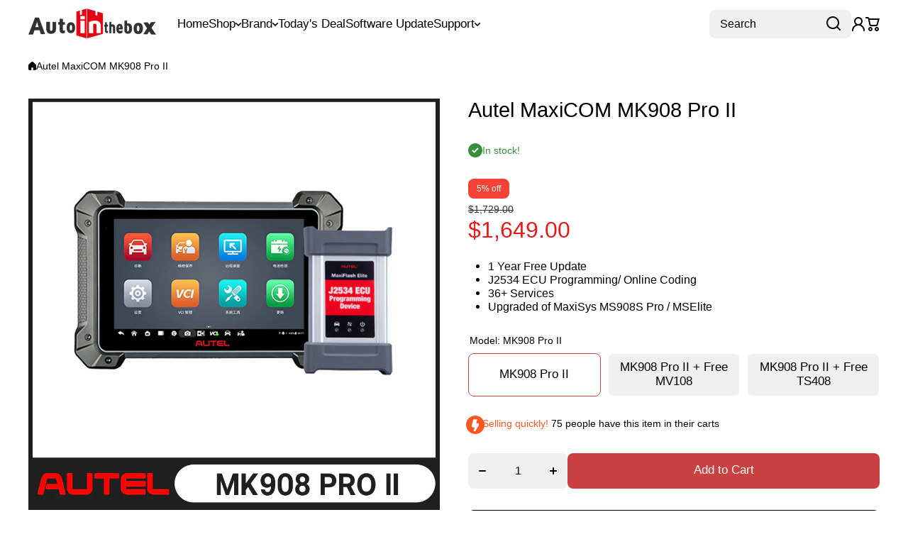

--- FILE ---
content_type: text/html; charset=utf-8
request_url: https://www.autointhebox.com/products/autel-maxicom-mk908-pro-ii-diagnostic-tool
body_size: 73779
content:
<!doctype html>
<html class="no-js" lang="en">
  <head>
    <meta charset="utf-8">
    <meta http-equiv="X-UA-Compatible" content="IE=edge">
    <meta name="viewport" content="width=device-width,initial-scale=1">
    <meta name="theme-color" content="">
    <link rel="canonical" href="https://www.autointhebox.com/products/autel-maxicom-mk908-pro-ii-diagnostic-tool"><link rel="icon" type="image/png" href="//www.autointhebox.com/cdn/shop/files/Autointhebox_icon_304205b0-dadb-4ed3-8047-e32727f61e47.png?crop=center&height=32&v=1767061684&width=32"><title>
      Autel MaxiCOM MK908 Pro II
 &ndash; Autointhebox.com</title>

    
      <meta name="description" content="Autel MaxiCOM MK908P II Auto Scanner can perform more than 36 useful services and special functions, such as oil reset, SAS calibration, SRS, EPB, etc.">
    

    

<meta property="og:site_name" content="Autointhebox.com">
<meta property="og:url" content="https://www.autointhebox.com/products/autel-maxicom-mk908-pro-ii-diagnostic-tool">
<meta property="og:title" content="Autel MaxiCOM MK908 Pro II">
<meta property="og:type" content="product">
<meta property="og:description" content="Autel MaxiCOM MK908P II Auto Scanner can perform more than 36 useful services and special functions, such as oil reset, SAS calibration, SRS, EPB, etc."><meta property="og:image" content="http://www.autointhebox.com/cdn/shop/products/MK908-Pro-II.jpg?v=1681120271">
  <meta property="og:image:secure_url" content="https://www.autointhebox.com/cdn/shop/products/MK908-Pro-II.jpg?v=1681120271">
  <meta property="og:image:width" content="1000">
  <meta property="og:image:height" content="1000"><meta property="og:price:amount" content="1,649.00">
  <meta property="og:price:currency" content="USD"><meta name="twitter:card" content="summary_large_image">
<meta name="twitter:title" content="Autel MaxiCOM MK908 Pro II">
<meta name="twitter:description" content="Autel MaxiCOM MK908P II Auto Scanner can perform more than 36 useful services and special functions, such as oil reset, SAS calibration, SRS, EPB, etc.">
    

    <script async crossorigin fetchpriority="high" src="/cdn/shopifycloud/importmap-polyfill/es-modules-shim.2.4.0.js"></script>
<script src="//www.autointhebox.com/cdn/shop/t/20/assets/constants.js?v=58251544750838685771763515081" defer="defer"></script>
    <script src="//www.autointhebox.com/cdn/shop/t/20/assets/pubsub.js?v=158357773527763999511763515081" defer="defer"></script>
    <script src="//www.autointhebox.com/cdn/shop/t/20/assets/global.js?v=156846400089804066721763515081" defer="defer"></script>

    <script>window.performance && window.performance.mark && window.performance.mark('shopify.content_for_header.start');</script><meta id="shopify-digital-wallet" name="shopify-digital-wallet" content="/64754090236/digital_wallets/dialog">
<meta name="shopify-checkout-api-token" content="03098982e223198f3e134ffba024ac35">
<meta id="in-context-paypal-metadata" data-shop-id="64754090236" data-venmo-supported="false" data-environment="production" data-locale="en_US" data-paypal-v4="true" data-currency="USD">
<link rel="alternate" type="application/json+oembed" href="https://www.autointhebox.com/products/autel-maxicom-mk908-pro-ii-diagnostic-tool.oembed">
<script async="async" src="/checkouts/internal/preloads.js?locale=en-US"></script>
<script id="shopify-features" type="application/json">{"accessToken":"03098982e223198f3e134ffba024ac35","betas":["rich-media-storefront-analytics"],"domain":"www.autointhebox.com","predictiveSearch":true,"shopId":64754090236,"locale":"en"}</script>
<script>var Shopify = Shopify || {};
Shopify.shop = "autointhebox.myshopify.com";
Shopify.locale = "en";
Shopify.currency = {"active":"USD","rate":"1.0"};
Shopify.country = "US";
Shopify.theme = {"name":"wokiee by coffee","id":154251755772,"schema_name":"Wokiee","schema_version":"3.0.2","theme_store_id":null,"role":"main"};
Shopify.theme.handle = "null";
Shopify.theme.style = {"id":null,"handle":null};
Shopify.cdnHost = "www.autointhebox.com/cdn";
Shopify.routes = Shopify.routes || {};
Shopify.routes.root = "/";</script>
<script type="module">!function(o){(o.Shopify=o.Shopify||{}).modules=!0}(window);</script>
<script>!function(o){function n(){var o=[];function n(){o.push(Array.prototype.slice.apply(arguments))}return n.q=o,n}var t=o.Shopify=o.Shopify||{};t.loadFeatures=n(),t.autoloadFeatures=n()}(window);</script>
<script id="shop-js-analytics" type="application/json">{"pageType":"product"}</script>
<script defer="defer" async type="module" src="//www.autointhebox.com/cdn/shopifycloud/shop-js/modules/v2/client.init-shop-cart-sync_C5BV16lS.en.esm.js"></script>
<script defer="defer" async type="module" src="//www.autointhebox.com/cdn/shopifycloud/shop-js/modules/v2/chunk.common_CygWptCX.esm.js"></script>
<script type="module">
  await import("//www.autointhebox.com/cdn/shopifycloud/shop-js/modules/v2/client.init-shop-cart-sync_C5BV16lS.en.esm.js");
await import("//www.autointhebox.com/cdn/shopifycloud/shop-js/modules/v2/chunk.common_CygWptCX.esm.js");

  window.Shopify.SignInWithShop?.initShopCartSync?.({"fedCMEnabled":true,"windoidEnabled":true});

</script>
<script>(function() {
  var isLoaded = false;
  function asyncLoad() {
    if (isLoaded) return;
    isLoaded = true;
    var urls = ["\/\/social-login.oxiapps.com\/api\/init?vt=928351\u0026shop=autointhebox.myshopify.com","https:\/\/assets.salesmartly.com\/js\/project_5563_5969_1663853502.js?shop=autointhebox.myshopify.com","https:\/\/gtranslate.io\/shopify\/gtranslate.js?shop=autointhebox.myshopify.com","https:\/\/static.loloyal.com\/boom-cend\/entry-js\/boom-cend.js?shop=autointhebox.myshopify.com","https:\/\/cdn.hextom.com\/js\/eventpromotionbar.js?shop=autointhebox.myshopify.com","\/\/cdn.shopify.com\/proxy\/d890664374d8baf97db00789b871c55b1355d48ab59b030002b21b7510c4ac45\/api.goaffpro.com\/loader.js?shop=autointhebox.myshopify.com\u0026sp-cache-control=cHVibGljLCBtYXgtYWdlPTkwMA"];
    for (var i = 0; i < urls.length; i++) {
      var s = document.createElement('script');
      s.type = 'text/javascript';
      s.async = true;
      s.src = urls[i];
      var x = document.getElementsByTagName('script')[0];
      x.parentNode.insertBefore(s, x);
    }
  };
  if(window.attachEvent) {
    window.attachEvent('onload', asyncLoad);
  } else {
    window.addEventListener('load', asyncLoad, false);
  }
})();</script>
<script id="__st">var __st={"a":64754090236,"offset":28800,"reqid":"e3ddae31-740c-49db-b13e-3db7fa8ac0e5-1768689839","pageurl":"www.autointhebox.com\/products\/autel-maxicom-mk908-pro-ii-diagnostic-tool","u":"ce1a06e8699a","p":"product","rtyp":"product","rid":7955497812220};</script>
<script>window.ShopifyPaypalV4VisibilityTracking = true;</script>
<script id="captcha-bootstrap">!function(){'use strict';const t='contact',e='account',n='new_comment',o=[[t,t],['blogs',n],['comments',n],[t,'customer']],c=[[e,'customer_login'],[e,'guest_login'],[e,'recover_customer_password'],[e,'create_customer']],r=t=>t.map((([t,e])=>`form[action*='/${t}']:not([data-nocaptcha='true']) input[name='form_type'][value='${e}']`)).join(','),a=t=>()=>t?[...document.querySelectorAll(t)].map((t=>t.form)):[];function s(){const t=[...o],e=r(t);return a(e)}const i='password',u='form_key',d=['recaptcha-v3-token','g-recaptcha-response','h-captcha-response',i],f=()=>{try{return window.sessionStorage}catch{return}},m='__shopify_v',_=t=>t.elements[u];function p(t,e,n=!1){try{const o=window.sessionStorage,c=JSON.parse(o.getItem(e)),{data:r}=function(t){const{data:e,action:n}=t;return t[m]||n?{data:e,action:n}:{data:t,action:n}}(c);for(const[e,n]of Object.entries(r))t.elements[e]&&(t.elements[e].value=n);n&&o.removeItem(e)}catch(o){console.error('form repopulation failed',{error:o})}}const l='form_type',E='cptcha';function T(t){t.dataset[E]=!0}const w=window,h=w.document,L='Shopify',v='ce_forms',y='captcha';let A=!1;((t,e)=>{const n=(g='f06e6c50-85a8-45c8-87d0-21a2b65856fe',I='https://cdn.shopify.com/shopifycloud/storefront-forms-hcaptcha/ce_storefront_forms_captcha_hcaptcha.v1.5.2.iife.js',D={infoText:'Protected by hCaptcha',privacyText:'Privacy',termsText:'Terms'},(t,e,n)=>{const o=w[L][v],c=o.bindForm;if(c)return c(t,g,e,D).then(n);var r;o.q.push([[t,g,e,D],n]),r=I,A||(h.body.append(Object.assign(h.createElement('script'),{id:'captcha-provider',async:!0,src:r})),A=!0)});var g,I,D;w[L]=w[L]||{},w[L][v]=w[L][v]||{},w[L][v].q=[],w[L][y]=w[L][y]||{},w[L][y].protect=function(t,e){n(t,void 0,e),T(t)},Object.freeze(w[L][y]),function(t,e,n,w,h,L){const[v,y,A,g]=function(t,e,n){const i=e?o:[],u=t?c:[],d=[...i,...u],f=r(d),m=r(i),_=r(d.filter((([t,e])=>n.includes(e))));return[a(f),a(m),a(_),s()]}(w,h,L),I=t=>{const e=t.target;return e instanceof HTMLFormElement?e:e&&e.form},D=t=>v().includes(t);t.addEventListener('submit',(t=>{const e=I(t);if(!e)return;const n=D(e)&&!e.dataset.hcaptchaBound&&!e.dataset.recaptchaBound,o=_(e),c=g().includes(e)&&(!o||!o.value);(n||c)&&t.preventDefault(),c&&!n&&(function(t){try{if(!f())return;!function(t){const e=f();if(!e)return;const n=_(t);if(!n)return;const o=n.value;o&&e.removeItem(o)}(t);const e=Array.from(Array(32),(()=>Math.random().toString(36)[2])).join('');!function(t,e){_(t)||t.append(Object.assign(document.createElement('input'),{type:'hidden',name:u})),t.elements[u].value=e}(t,e),function(t,e){const n=f();if(!n)return;const o=[...t.querySelectorAll(`input[type='${i}']`)].map((({name:t})=>t)),c=[...d,...o],r={};for(const[a,s]of new FormData(t).entries())c.includes(a)||(r[a]=s);n.setItem(e,JSON.stringify({[m]:1,action:t.action,data:r}))}(t,e)}catch(e){console.error('failed to persist form',e)}}(e),e.submit())}));const S=(t,e)=>{t&&!t.dataset[E]&&(n(t,e.some((e=>e===t))),T(t))};for(const o of['focusin','change'])t.addEventListener(o,(t=>{const e=I(t);D(e)&&S(e,y())}));const B=e.get('form_key'),M=e.get(l),P=B&&M;t.addEventListener('DOMContentLoaded',(()=>{const t=y();if(P)for(const e of t)e.elements[l].value===M&&p(e,B);[...new Set([...A(),...v().filter((t=>'true'===t.dataset.shopifyCaptcha))])].forEach((e=>S(e,t)))}))}(h,new URLSearchParams(w.location.search),n,t,e,['guest_login'])})(!0,!0)}();</script>
<script integrity="sha256-4kQ18oKyAcykRKYeNunJcIwy7WH5gtpwJnB7kiuLZ1E=" data-source-attribution="shopify.loadfeatures" defer="defer" src="//www.autointhebox.com/cdn/shopifycloud/storefront/assets/storefront/load_feature-a0a9edcb.js" crossorigin="anonymous"></script>
<script data-source-attribution="shopify.dynamic_checkout.dynamic.init">var Shopify=Shopify||{};Shopify.PaymentButton=Shopify.PaymentButton||{isStorefrontPortableWallets:!0,init:function(){window.Shopify.PaymentButton.init=function(){};var t=document.createElement("script");t.src="https://www.autointhebox.com/cdn/shopifycloud/portable-wallets/latest/portable-wallets.en.js",t.type="module",document.head.appendChild(t)}};
</script>
<script data-source-attribution="shopify.dynamic_checkout.buyer_consent">
  function portableWalletsHideBuyerConsent(e){var t=document.getElementById("shopify-buyer-consent"),n=document.getElementById("shopify-subscription-policy-button");t&&n&&(t.classList.add("hidden"),t.setAttribute("aria-hidden","true"),n.removeEventListener("click",e))}function portableWalletsShowBuyerConsent(e){var t=document.getElementById("shopify-buyer-consent"),n=document.getElementById("shopify-subscription-policy-button");t&&n&&(t.classList.remove("hidden"),t.removeAttribute("aria-hidden"),n.addEventListener("click",e))}window.Shopify?.PaymentButton&&(window.Shopify.PaymentButton.hideBuyerConsent=portableWalletsHideBuyerConsent,window.Shopify.PaymentButton.showBuyerConsent=portableWalletsShowBuyerConsent);
</script>
<script>
  function portableWalletsCleanup(e){e&&e.src&&console.error("Failed to load portable wallets script "+e.src);var t=document.querySelectorAll("shopify-accelerated-checkout .shopify-payment-button__skeleton, shopify-accelerated-checkout-cart .wallet-cart-button__skeleton"),e=document.getElementById("shopify-buyer-consent");for(let e=0;e<t.length;e++)t[e].remove();e&&e.remove()}function portableWalletsNotLoadedAsModule(e){e instanceof ErrorEvent&&"string"==typeof e.message&&e.message.includes("import.meta")&&"string"==typeof e.filename&&e.filename.includes("portable-wallets")&&(window.removeEventListener("error",portableWalletsNotLoadedAsModule),window.Shopify.PaymentButton.failedToLoad=e,"loading"===document.readyState?document.addEventListener("DOMContentLoaded",window.Shopify.PaymentButton.init):window.Shopify.PaymentButton.init())}window.addEventListener("error",portableWalletsNotLoadedAsModule);
</script>

<script type="module" src="https://www.autointhebox.com/cdn/shopifycloud/portable-wallets/latest/portable-wallets.en.js" onError="portableWalletsCleanup(this)" crossorigin="anonymous"></script>
<script nomodule>
  document.addEventListener("DOMContentLoaded", portableWalletsCleanup);
</script>

<link id="shopify-accelerated-checkout-styles" rel="stylesheet" media="screen" href="https://www.autointhebox.com/cdn/shopifycloud/portable-wallets/latest/accelerated-checkout-backwards-compat.css" crossorigin="anonymous">
<style id="shopify-accelerated-checkout-cart">
        #shopify-buyer-consent {
  margin-top: 1em;
  display: inline-block;
  width: 100%;
}

#shopify-buyer-consent.hidden {
  display: none;
}

#shopify-subscription-policy-button {
  background: none;
  border: none;
  padding: 0;
  text-decoration: underline;
  font-size: inherit;
  cursor: pointer;
}

#shopify-subscription-policy-button::before {
  box-shadow: none;
}

      </style>
<link rel="stylesheet" media="screen" href="//www.autointhebox.com/cdn/shop/t/20/compiled_assets/styles.css?v=2294">
<script>window.performance && window.performance.mark && window.performance.mark('shopify.content_for_header.end');</script>
<link rel="preconnect" href="//fonts.googleapis.com">
<link rel="preconnect" href="//fonts.gstatic.com" crossorigin><link href="//fonts.googleapis.com/css2?family=roboto condensed:ital,wght@0,400;0,500;1,400;1,500&display=swap" rel="stylesheet"><link href="https://fonts.googleapis.com/css2?family=roboto:ital,wght@0,400;1,400&display=swap" rel="stylesheet"><link href="https://fonts.googleapis.com/css2?family=roboto condensed:ital,wght@0,500;1,500&display=swap" rel="stylesheet"><link href="https://fonts.googleapis.com/css2?family=roboto condensed:ital,wght@0,400;1,400&display=swap" rel="stylesheet"><link href="https://fonts.googleapis.com/css2?family=open sans:ital,wght@0,500;1,500&display=swap" rel="stylesheet"><script></script>
<style data-shopify>
:root {
    --duration-short: .2s;
    --duration-medium: .3s;
    --duration-large: .5s;
    --animation-bezier: ease;--font-body-family: 'roboto condensed', sans-serif;
    --font-body-style: normal;
    --font-body-weight: 400;
    --font-body-weight-bold: 500;
    --font-button-weight: 500;--font-heading-family: 'roboto condensed', sans-serif;
    --font-heading-style: normal;
    --font-heading-weight: 500;--font-heading-line-height: normal;--font-button-family: 'roboto', sans-serif;
    --font-button-style: normal;
    --font-button-weight: 400;--font-mainmenu-family: 'roboto condensed', sans-serif;
    --font-mainmenu-style: normal;
    --font-mainmenu-weight: 500;--font-h4h5h6-family: 'roboto condensed', sans-serif;
    --font-h4h5h6-style: normal;
    --font-h4h5h6-weight: 400;--font-price-family: 'open sans', sans-serif;
    --font-price-style: normal;
    --font-price-weight: 500;--font-heading-scale: 0.9;
    --font-body-scale: 1.15;
    
    --color-body-background: #FFFFFF;
    --color-body-background-rgb: 255, 255, 255;
    --color-secondary-background: #f0f0f0;
    --color-secondary-background-rgb: 240, 240, 240;
    --color-section-background: var(--color-secondary-background);
    --color-base:#000000;
    --color-base-rgb: 0, 0, 0;
    --color-accent:#333333;
    --color-lines: #d9d9d9;
    --color-error: #ca4141;--color-tooltip:#000000;--color-media-background:#FFFFFF;
    --color-media-background-hover:#ca4141;--color-media-icon:#ca4141;--color-media-icon-hover:#ca4141;--color-media-icon-main:var(--color-media-icon, var(--color-base));
    --color-media-icon-hover-main:var(--color-media-icon-hover, var(--color-base));
    --swiper-pagination-bullet-main:var(--swiper-pagination-bullet, var(--color-base));
    --swiper-pagination-arrow-main:var(--swiper-pagination-arrow, var(--color-base));--color-tooltip-text:#ffffff;
    
    --color-heading-main:var(--color-heading, var(--color-base));
    --color-subheading-main:var(--color-subheading, var(--color-accent));
    --color-text-main:var(--color-text, var(--color-base));
    --color-text-link-main:var(--color-text-link, var(--color-accent));
    --color-text-link-hover-main:var(--color-text-link-hover, var(--color-accent));
    --color-text-icons-main:var(--color-text-icons, var(--color-base));
    --color-icons-main:var(--color-icons, var(--color-base));
    --color-icons-hover-main:var(--color-icons-hover, var(--color-accent));
    --color-social-icons-main:var(--color-social-icons, var(--color-base));
    --color-social-icons-hover-main:var(--color-social-icons-hover, var(--color-accent));
    --color-tooltip-main:var(--color-tooltip, var(--color-accent));
    --color-image-overlay:var(--color-img-overlay, var(--color-base-rgb));
    --color-image-overlay-hex:var(--color-img-overlay-hex, var(--color-base));--color-price:#e71a1a;--color-card-text-main:var(--color-card-text, var(--color-base));
    --color-product-name-main:var(--color-product-name, var(--color-base));
    --color-product-name-main-hover:var(--color-product-name-hover, var(--color-accent));
    --color-price-main:var(--color-price, var(--color-accent));
    --color-save-price:#e71a1a;
    --color-old-price-main:var(--color-old-price, var(--color-accent));
    --color-meta-products-main:var(--color-meta-products, var(--color-base));
    --color-meta-products-main-hover:var(--color-meta-products-hover, var(--color-accent));
    --color-save-badge:#F44336;
    --color-save-badge-text:#FFFFFF;
    --color-featured-badge:#FF8A00;
    --color-featured-badge-text:#FFFFFF;
    --color-soldout-badge-main:var(--color-soldout-badge, var(--color-base));
    --color-soldout-badge-text:#FFFFFF;
    --color-interface-button:#FFFFFF;
    --color-interface-button-text-main:var(--color-interface-button-text, var(--color-base));
    --color-interface-button-hover-main:var(--color-interface-button-hover, var(--color-base));
    --color-interface-button-text-hover:#FFFFFF;

    --color-interface-button-external:#f0f0f0;
    --color-interface-button-text-main-external:var(--color-interface-button-text-external, var(--color-base));
    --color-interface-button-hover-main-external:var(--color-interface-button-hover-external, var(--color-base));
    --color-interface-button-text-hover-external:#FFFFFF;
    
    --color-countdown-bg:#FFFFFF;
    --color-countdown-text-main:var(--color-countdown-text, var(--color-base));
    --color-image-preloader-bg:rgba(0,0,0,0);

    --color-rating-active-main:#FFAB00;
    --color-rating-base-main:#FFE6B3;--color-free-delivery-bar-main:var(--color-free-delivery-bar, var(--color-accent));
    --color-free-delivery-bar-text-main:var(--color-free-delivery-bar-text, var(--color-base));
    --color-free-delivery-bar-full:#388E3C;
    
    --color-simple-dropdown: #FFFFFF;
    --radius-menu:10px;
    --shadow-modal:4px 8px 20px 0px; /* !!!!!! */
    --shadow-modal-color:#00000017; /* !!!!!! */--shadow: 4px 8px 20px 0 var(--color-shadow-block, rgba(0, 0, 0, 0.15));
    --shadow-mobile: 4px 8px 20px 0 var(--color-shadow-block-mobile, rgba(0, 0, 0, 0.4));--animation-underline-thin: 1px;
    
    --radius: 0px;
    --radius-image: 8px;
    --radius-input: 8px;
    --radius-badge: 8px;
    --radius-button: 8px;
    --radius-button-product-page: 8px;
    --radius-checkbox:14px;
    --radius-table: 10px;
    --radius-color-picker: 100px;
    --radius-button-swatches: 8px;
    --radius-tooltip: 6px;

    --color-input-border:rgba(0,0,0,0);
    --color-input-background-active: #ffffff;
    --color-input-outline-active: #ca4141;
    --border-width--input: 1px;/* 1 - 3*/
    --form_field-height: 40px;

    --button-height:40px;
    --button-height-mob:40px;
    --button-width-wide:300px;
    --button-height-big:50px;
    --button-height-big-mob:50px;
    --button-card-width:100%;
    --button-card-width-mob:100%;
    --product-card-price-size: 20px;
    --product-card-price-size-mobile: 20px;--color-input-border-active:#ca4141;--color-input-text-active: #ca4141;--color-input-icon-active: #ca4141;--color-input-background-main:var(--color-input-background, var(--color-secondary-background));
    --color-input-text-main:var(--color-input-text, var(--color-base));
    --color-input-icon-main:var(--color-input-icon, var(--color-base));
    --color-input-border-active-main:var(--color-input-border-active, var(--color-accent));
    --color-input-text-active-main:var(--color-input-text-active, var(--color-base));
    --color-input-icon-active-main:var(--color-input-icon-active, var(--color-accent));--color-checkbox-background:var(--color-secondary-background);
    --color-checkbox-border:rgba(0,0,0,0);--color-checkbox-text:var(--color-base);--color-checkbox-background-focused:var(--color-base);--color-checkbox-border-focused:var(--color-base);--color-checkbox-text-hover:var(--color-base);
    --color-checkbox-icon-focused:#ffffff;--color-button-text-dynamic:#ffffff;--color-button-text-dynamic-hover:#ffffff;--color-link-button-hover__:#ca4141;--color-link-button-icon-hover__:#ca4141;--color-link-button:var(--color-link-button__, var(--color-accent));
    --color-link-button-icon:var(--color-link-button-icon__, var(--color-accent));
    --color-link-button-hover:var(--color-link-button-hover__, var(--color-base));
    --color-link-button-icon-hover:var(--color-link-button-icon-hover__, var(--color-base));--color-button-opacity-hover_main:1;--color-button-border_main:rgba(0,0,0,0);
    --color-button-border-hover_main:rgba(0,0,0,0);--color-button-text_main:#ffffff;--color-button-text-hover_main:#ffffff;--color-button-icon_main:#ffffff;--color-button-icon-hover_main:#ffffff;--border-button-width_main:0px;--border-button-width-hover_main:0px;
    --border-button-width-value_main:1px;--shadow-button_main:none;
    --shadow-button-hover_main:none;--color-button-opacity-hover_secondary:1;--color-button-border_secondary:var(--color-accent);
    --color-button-border-hover_secondary:rgba(0,0,0,0);--color-button-text-hover_secondary:#ffffff;--color-button-icon-hover_secondary:#ffffff;--border-button-width_secondary:1px;--border-button-width-hover_secondary:0px;
    --border-button-width-value_secondary:1px;--shadow-button_secondary:none;
    --shadow-button-hover_secondary:none;--color-button_checkout:#388e3c;--color-button-opacity-hover_checkout:1;--color-button-border_checkout:rgba(0,0,0,0);
    --color-button-border-hover_checkout:rgba(0,0,0,0);--color-button-text_checkout:#ffffff;--color-button-text-hover_checkout:#ffffff;--color-button-icon_checkout:#ffffff;--color-button-icon-hover_checkout:#ffffff;--border-button-width_checkout:0px;--border-button-width-hover_checkout:0px;
    --border-button-width-value_checkout:0px;--shadow-button_checkout:none;
    --shadow-button-hover_checkout:none;--color-button_addtocart:#ca4141;--color-button-hover_addtocart:#000000;--color-button-opacity-hover_addtocart:1;--color-button-border_addtocart:rgba(0,0,0,0);
    --color-button-border-hover_addtocart:rgba(0,0,0,0);--color-button-text_addtocart:#ffffff;--color-button-text-hover_addtocart:#ffffff;--color-button-icon_addtocart:#ffffff;--color-button-icon-hover_addtocart:#ffffff;--border-button-width_addtocart:0px;--border-button-width-hover_addtocart:0px;
    --border-button-width-value_addtocart:0px;--shadow-button_addtocart:none;
    --shadow-button-hover_addtocart:none;--color-button-opacity-hover_wishlistpage:1;--color-button-border_wishlistpage:rgba(0,0,0,0);
    --color-button-border-hover_wishlistpage:rgba(0,0,0,0);--color-button-text_wishlistpage:;--color-button-text-hover_wishlistpage:;--color-button-icon-hover_wishlistpage:#ffffff;--border-button-width_wishlistpage:0px;--border-button-width-hover_wishlistpage:0px;
    --border-button-width-value_wishlistpage:0px;--shadow-button_wishlistpage:none;
    --shadow-button-hover_wishlistpage:none;--color-button-opacity-hover_comparepage:1;--color-button-border_comparepage:rgba(0,0,0,0);
    --color-button-border-hover_comparepage:rgba(0,0,0,0);--color-button-text_comparepage:;--color-button-text-hover_comparepage:;--color-button-icon-hover_comparepage:#ffffff;--border-button-width_comparepage:0px;--border-button-width-hover_comparepage:0px;
    --border-button-width-value_comparepage:0px;--shadow-button_comparepage:none;
    --shadow-button-hover_comparepage:none;--color-button-hover_tabs:#ca4141;--color-button-opacity-hover_tabs:1;--color-button-border_tabs:#ffffff;
    --color-button-border-hover_tabs:rgba(0,0,0,0);--color-button-text-hover_tabs:#ffffff;--color-button-icon_tabs:;--color-button-icon-hover_tabs:;--border-button-width_tabs:1px;--border-button-width-hover_tabs:0px;
    --border-button-width-value_tabs:1px;--shadow-button_tabs:none;
    --shadow-button-hover_tabs:none;--color-button_swatches:var(--color-secondary-background);
    --color-button-hover_swatches:#ffffff;
    --color-button-border_swatches:#ffffff;--color-button-border-hover_swatches:#ca4141;--color-button-text-hover_swatches:#000000;--border-button-width_swatches:1px;
    --border-button-width-hover_swatches:1px;
    --border-button-width-value_swatches:1px;--color-button-soldout_swatches:var(--color-secondary-background);--color-border-soldout_swatches:var(--color-lines);--color-text-soldout_swatches:var(--color-base);--color-button_cardswatches:#ffffff;
    --color-button-hover_cardswatches:#000000;
    --color-button-border_cardswatches:#bdbdbd;--color-button-border-hover_cardswatches:#000000;--color-button-text-hover_cardswatches:#ffffff;--border-button-width_cardswatches:1px;
    --border-button-width-hover_cardswatches:1px;
    --border-button-width-value_cardswatches:1px;--color-button-soldout_cardswatches:var(--color-secondary-background);--color-border-soldout_cardswatches:var(--color-lines);--color-text-soldout_cardswatches:var(--color-base);--color-button_filter:#ffffff;
    --color-button-hover_filter:#000000;
    --color-button-border_filter:#bdbdbd;--color-button-border-hover_filter:#000000;--color-button-text-hover_filter:#FFFFFF;--border-button-width_filter:1px;
    --border-button-width-hover_filter:1px;
    --border-button-width-value_filter:1px;--color-button-soldout_filter:var(--color-secondary-background);--color-border-soldout_filter:var(--color-lines);--color-text-soldout_filter:var(--color-base);--color-button_filter_reset:var(--color-secondary-background);
    --color-button-hover_filter_reset:rgba(0,0,0,0);
    --color-button-border_filter_reset:rgba(0,0,0,0);--color-button-border-hover_filter_reset:var(--color-base);--border-button-width_filter_reset:1px;
    --border-button-width-hover_filter_reset:1px;
    --border-button-width-value_filter_reset:1px;--color-button-soldout_filter_reset:;--color-border-soldout_filter_reset:;--color-text-soldout_filter_reset:;--shadow-header:3px 4px 18px 0 rgba(0, 0, 0, 0.15);--shadow-header-mobile:0px 4px 10px 0 rgba(0, 0, 0, 0.1);
    --shadow-header-mobile-invert:0px -4px 10px 0 rgba(0, 0, 0, 0.1);--color_button_reset_all_main:var(--color_button_reset_all, var(--color-base));
    --color_button_reset_all_hover_main:var(--color_button_reset_all_hover, var(--color-accent));
   
    --main-text-top-offset:20px;
    --main-text-bottom-offset:0px;
    --main-text-section-top-offset:16px;
    --main-form-elements-top-offset:16px;
    --main-row-gap-mobile:15px;

    --product-name-size:calc(14px * var(--font-body-scale));
    --product-name-size-mobile:calc(14px * var(--font-body-scale));

    --color-background-pagination-hover:#F5F5F5;

    --font-body-size:calc(16px * var(--font-body-scale));
    --font-body-line-height:normal;
    --font-body2-size:calc(14px * var(--font-body-scale));
    --font-body2-line-height:normal;
    --font-body3-size:calc(12px * var(--font-body-scale));    
    --font-body3-line-height:normal;
    --font-body3-size-no-scale:12px;

    --page-width:1600px;
    --padding-wide-horizontal: 40px;
    --page-padding:20px;
    --padding-wide-horizontal-tablet: 40px;
    --page-padding-phone: 15px;

    --sections-top-spacing:100px;
    --sections-top-spacing-mobile:50px;
    --sections-top-spacing--medium:60px;
    --sections-top-spacing--medium-mobile:40px;
    --sections-top-spacing--small:20px;
    --sections-top-spacing--small-mobile:15px;

    --default-svg-placeholder-aspect-ratio:1.3325;
    --default-svg-placeholder-aspect-ratio-square:1;--auto-text-color-button-light:#ffffff;
    --auto-text-color-button-dark:var(--color-base);--auto-base-bg-color-text:#ffffff;--auto-accent-color-bg: #333333;
    --auto-accent-color-text:#000000;--font-h4h5h6_scale: 0.9;--font-price_scale: 1.0;--font-button_scale: 1.2;--font-mainmenu_scale: 1.2;--visual-display-mask-svg:      url('data:image/svg+xml;utf8,<svg xmlns="http://www.w3.org/2000/svg" preserveAspectRatio="none"><rect x="0" y="0" width="calc(100% - 0px)" height="calc(100% - 0px)" rx="8px" fill="black"/></svg>');
    --visual-display-mask-svg-hover:url('data:image/svg+xml;utf8,<svg xmlns="http://www.w3.org/2000/svg" preserveAspectRatio="none"><rect x="0" y="0" width="calc(100% - 0px)" height="calc(100% - 0px)" rx="4px" fill="black"/></svg>');
    --visual-display-mask-svg-round:url('data:image/svg+xml;utf8,<svg xmlns="http://www.w3.org/2000/svg" preserveAspectRatio="none"><rect x="0" y="0" width="calc(100% - 0px)" height="calc(100% - 0px)" rx="50%" fill="black"/></svg>');
  }
  @media (max-width:1024px){
    :root {
      --shadow: var(--shadow-mobile);
    }
  }
  @media (max-width:576px){
    :root {
      --font-heading-scale: 1.0;
      --font-body-scale: 1.0;
      --font-body-size: calc(16px * var(--font-body-scale));
      --font-body2-size: calc(14px * var(--font-body-scale));
      --font-body3-size: calc(12px * var(--font-body-scale));--font-h4h5h6_scale: 1.0;--font-price_scale: 1.0;--font-button_scale: 1.0;--font-mainmenu_scale: 1.2;}
  }

  *,
  *::before,
  *::after {
    box-sizing: border-box;
  }
  html {
    box-sizing: border-box;
    height: 100%;
    scroll-behavior: smooth;
  }
  body {
    display: grid;
    grid-template-rows: auto auto 1fr auto;
    grid-template-columns: 100%;
    min-height: 100%;
    margin: 0;
    font-size: var(--font-body-size);
    line-height: var(--font-body-line-height);
    color: var(--color-base);
    background: var(--color-body-background);
    font-family: var(--font-body-family);
    font-style: var(--font-body-style);
    font-weight: var(--font-body-weight);
    -webkit-text-size-adjust: none;
    text-size-adjust: none;
    overflow-x: hidden;
  }
  [id*="theme-section-"]{
    color: var(--color-text, var(--color-base-section, var(--color-base)));
  }
  .section-text-top-offset{
    --main-text-top-offset:var(--main-text-section-top-offset);
    --main-text-bottom-offset:0;
  }
  .visually-hidden {
    position: absolute!important;
    overflow: hidden;
    margin: -1px;
    border: 0;
    clip: rect(0 0 0 0);
    word-wrap: normal!important;
  }
  .visually-hidden:not(:focus),
  .visually-hidden:not(:focus-visible){
    width: 1px;
    height: 1px;
    padding: 0;
  }table thead th,
  h1,h2,h3,h4,h5,h6,.h1,.h2,.h3,.h4,.h5,.h6{
    letter-spacing:0.0rem;
  }.popup-modal{
    position: fixed;
    overflow: hidden;
  }
  .popup-modal:not(.active){
    opacity: 0;
    visibility: hidden;
    pointer-events: none;
    z-index: -1;
  }
  .custom__scrollbar::-webkit-scrollbar{
    width: 3px;
  }
  .custom__scrollbar--horizontal::-webkit-scrollbar{
    width: 20px;
    height: 3px;
  } 
  .custom__scrollbar::-webkit-scrollbar-track {
    background: transparent;
  }
  .custom__scrollbar::-webkit-scrollbar-thumb {
    background: #d9d9d9;
    border-radius: 0px;
  }
  .custom__scrollbar::-webkit-scrollbar-thumb:hover {
    background:#000000;
  }
  .swiper:not(.swiper-buttons-initialized)~.swiper-control-container{
    display: none;
  }.collection-list-type2__bg,
  .banner__block-item__content__items.banner__background-box:before{
    backdrop-filter: saturate(180%) blur(20px);
  }
  sticky-filter-modal button.link{
    backdrop-filter: saturate(180%) blur(20px);
    background: rgb(from var(--color-body-background) r g b / 0.7)!important;
  }
  footersticky-nav .footer-sticky-nav{
    backdrop-filter: saturate(180%) blur(20px);
    background: rgb(from var(--color-body-background) r g b / 0.7)!important;
  }
  .section-header .sticky-activated~header .section-background:not(.header__mobile),
  .section-header .sticky-activated~* .header__main:not(:has(.section-background)),
  .section-header .vertical-sticky.sticky-active-works{
    background: var(--matte-effect-bg, rgb(from var(--color-section-background) r g b / 0.7))!important;
    backdrop-filter: saturate(180%) blur(20px);
    transition: all 0.3s var(--animation-bezier);
  }
  @media (min-width:1025px){
    .section-header:hover .sticky-activated~header .section-background,
    .section-header:hover .sticky-activated~* .header__main:not(:has(.section-background)),
    .section-header:hover .vertical-sticky.sticky-active-works{
      background: var(--color-section-background)!important;
    }
  }
  .section-header .sticky-activated~* .header__mobile{
    background:none !important;
  }
  .section-header .sticky-activated~* .header__mobile:after{
    content:"";
    display:flex;
    position:absolute;
    top:0;
    left:0;
    right:0;
    bottom:0;
    background: rgb(from var(--color-body-background) r g b / 0.7);
    backdrop-filter: saturate(180%) blur(20px);
    z-index:-1;
  }
  .section-header:has(.sticky-header[class*="__mobile"].sticky-header__inited.sticky-activated):not(:has(.stickyinit)),
  .section-header .sticky-activated~* .header__desktop__shadow:not(:has(.header__section-background__boxed)){
    background:none;
  }</style><style>
  .page-width,
  .page-wide{
    --grid-padding: var(--padding-wide-horizontal);
    width: 100%;
    max-width: calc(var(--page-width) + var(--grid-padding) * 2);
    margin-left: auto;
    margin-right: auto;
    padding-left: var(--grid-padding);
    padding-right: var(--grid-padding);
  }
  .page-fullwidth{
    --grid-padding: 0;
    width: 100%;
  }
  .page-fullwidth .fullscreen-page-gap-0{
    --page-padding: 0px;
    gap:0;
  }
  .page-wide{
    width: 100%;
    max-width: unset;
    margin-left: unset;
    margin-right: unset;
  }
  [class*="page-grid-"]{
    display: flex;
    flex-wrap: wrap;
    align-content: flex-start;
    row-gap:var(--page-padding-row, var(--page-padding));
    column-gap:var(--page-padding);
  }
  [class*="page-grid-"].no-row-gap{
    row-gap:0;
  }
  [class*="page-grid-"]>*{
    position: relative;
    flex: 0 0 auto;
    width: 100%;
    max-width:calc((100% - var(--page-padding) * (var(--page-grid-value) - 1)) / var(--page-grid-value));
  }
  [class*="page-grid-"].page-vertical-gap-15{
    row-gap:15px;
  }
  [class*="page-grid-"].page-vertical-gap-40{
    row-gap:40px;
  }
  @media (min-width:577px){
    [class*="page-grid-"].page-gap-20{
      gap:20px;
    }
  }
  @media (min-width:1025px){
    .page-width .page-width-half,
    .page-wide .page-width-half{
      max-width: calc(100% / 2 - var(--page-padding) / 2);
      margin-left: auto;
      margin-right: auto;
    }
    .page-width .page-width-eight,
    .page-wide .page-width-eight{
      max-width: calc(100% - (100% + var(--page-padding)) / 12 * 4);
      margin-left: auto;
      margin-right: auto;
    }
    [class*="page-wid"] .page-width-seven{
      max-width: calc(100% - (100% + var(--page-padding)) / 12 * 5);
      margin-left: auto;
      margin-right: auto;
    }
    [class*="page-wid"] .page-width-nine{
      max-width: calc(100% - (100% + var(--page-padding)) / 12 * 3);
      margin-left: auto;
      margin-right: auto;
    }
    [class*="page-wid"] .page-width-ten{
      max-width: calc(100% - (100% + var(--page-padding)) / 12 * 2);
      margin-left: auto;
      margin-right: auto;
    }
    [class*="page-wid"] .page-width-eleven{
      max-width: calc(100% - (100% + var(--page-padding)) / 12 * 1);
      margin-left: auto;
      margin-right: auto;
    }
    .page-sidebar{
      display: grid;
      grid-template-columns: calc(25% - var(--page-padding) / 2) calc(75% - var(--page-padding) / 2);
      row-gap:20px;
      column-gap:var(--page-padding);
    }
    .page-sidebar.page-sidebar--right{
      grid-template-columns: calc(75% - var(--page-padding) / 2) calc(25% - var(--page-padding) / 2);
    }
  }
  @media (min-width:577px) and (max-width:1024px){
    [class*="page-wid"] .page-width-half-st{
      max-width: calc(100% / 2 - var(--page-padding) / 2);
      margin-left: auto;
      margin-right: auto;
    }
    [class*="page-wid"] .page-width-eight-st{
      max-width: calc(100% - (100% + var(--page-padding)) / 12 * 4);
      margin-left: auto;
      margin-right: auto;
    }
    [class*="page-wid"] .page-width-seven-st{
      max-width: calc(100% - (100% + var(--page-padding)) / 12 * 5);
      margin-left: auto;
      margin-right: auto;
    }
    [class*="page-wid"] .page-width-nine-st{
      max-width: calc(100% - (100% + var(--page-padding)) / 12 * 3);
      margin-left: auto;
      margin-right: auto;
    }
    [class*="page-wid"] .page-width-ten-st{
      max-width: calc(100% - (100% + var(--page-padding)) / 12 * 2);
      margin-left: auto;
      margin-right: auto;
    }
    [class*="page-wid"] .page-width-eleven-st{
      max-width: calc(100% - (100% + var(--page-padding)) / 12 * 1);
      margin-left: auto;
      margin-right: auto;
    }
  }
  @media (max-width:1024px){
    .page-width,
    .page-wide{
      --grid-padding: var(--padding-wide-horizontal-tablet);
    }
  }
  @media (max-width: 576px){
    .page-width,
    .page-wide{
      --grid-padding: 15px;
      --page-padding: var(--page-padding-phone);
    }
    [class*="page-grid-"]{
      row-gap:var(--main-row-gap-mobile);
    }
    [class*="page-grid-sp-2"]{
      row-gap:15px;
    }
  }
  .page-grid-12{
    --page-grid-value: 12;
  }
  .page-grid-11{
    --page-grid-value: 11;
  }
  .page-grid-10{
    --page-grid-value: 10;
  }
  .page-grid-9{
    --page-grid-value: 9;
  }
  .page-grid-8{
    --page-grid-value: 8;
  }
  .page-grid-7{
    --page-grid-value: 7;
  }
  .page-grid-6{
    --page-grid-value: 6;
  }
  .page-grid-5{
    --page-grid-value: 5;
  }
  .page-grid-4{
    --page-grid-value: 4;
  }
  .page-grid-3{
    --page-grid-value: 3;
  }
  .page-grid-2{
    --page-grid-value: 2;
  }
  .page-grid-1{
    --page-grid-value: 1;
  }
  @media (max-width:1440px){
    .page-grid-lg-8{
      --page-grid-value: 8;
    }
    .page-grid-lg-7{
      --page-grid-value: 7;
    }
    .page-grid-lg-6{
      --page-grid-value: 6;
    }
    .page-grid-lg-5{
      --page-grid-value: 5;
    }
    .page-grid-lg-4{
      --page-grid-value: 4;
    }
    .page-grid-lg-3{
      --page-grid-value: 3;
    }
    .page-grid-lg-2{
      --page-grid-value: 2;
    }
    .page-grid-lg-1{
      --page-grid-value: 1;
    }
  }
  @media (max-width:1360px){
    .page-grid-md-6{
      --page-grid-value: 6;
    }
    .page-grid-md-5{
      --page-grid-value: 5;
    }
    .page-grid-md-4{
      --page-grid-value: 4;
    }
    .page-grid-md-3{
      --page-grid-value: 3;
    }
    .page-grid-md-2{
      --page-grid-value: 2;
    }
    .page-grid-md-1{
      --page-grid-value: 1;
    }
  }
  @media (max-width:1024px){
    .page-grid-st-8{
      --page-grid-value: 8;
    }
    .page-grid-st-7{
      --page-grid-value: 7;
    }
    .page-grid-st-6{
      --page-grid-value: 6;
    }
    .page-grid-st-5{
      --page-grid-value: 5;
    }
    .page-grid-st-4{
      --page-grid-value: 4;
    }
    .page-grid-st-3{
      --page-grid-value: 3;
    }
    .page-grid-st-2{
      --page-grid-value: 2;
    }
    .page-grid-st-1{
      --page-grid-value: 1;
    }
  }
  @media (max-width:576px){
    .page-grid-sp-3{
      --page-grid-value: 3;
    }
    .page-grid-sp-2{
      --page-grid-value: 2;
    }
    .page-grid-sp-1{
      --page-grid-value: 1;
    }
  }
  .top-spacing-none{
    --sections-top-spacing-current: 0;
  }
  .top-spacing-small{
    --sections-top-spacing-current: var(--sections-top-spacing--small);
    --sections-top-spacing-current-mobile: var(--sections-top-spacing--small-mobile);
  }
  .top-spacing-medium{
    --sections-top-spacing-current: var(--sections-top-spacing--medium);
    --sections-top-spacing-current-mobile: var(--sections-top-spacing--medium-mobile);
  }
  .top-spacing-normal{
    --sections-top-spacing-current: var(--sections-top-spacing);
    --sections-top-spacing-current-mobile: var(--sections-top-spacing-mobile);
  }
  [class*="top-spacing-"]{
    margin-top: var(--sections-top-spacing-current);
  }
  @media (min-width:1025px){
    .hide-lg{
      display:none !important;
    }
  }
  @media (min-width:577px) and (max-width:1024px){
    .hide-st{
      display:none !important;
    }
  }
  @media (max-width:576px){
    [class*="top-spacing-"]{
      margin-top: var(--sections-top-spacing-current-mobile);
    }
    .hide-sp{
      display:none !important;
    }
  }
  .product-card__image swiper-slider:not(.swiper-initialized) .swiper-slide:not(:first-child){
    display:none;
  }
</style><link href="//www.autointhebox.com/cdn/shop/t/20/assets/base.css?v=41984444764583378171767187658" rel="stylesheet" type="text/css" media="all" />
    
<link href="//www.autointhebox.com/cdn/shop/t/20/assets/component-localization-form.css?v=176819851031048872601763515081" rel="stylesheet" type="text/css" media="all" />
      <script src="//www.autointhebox.com/cdn/shop/t/20/assets/localization-form.js?v=87382945736228826471763515081" defer="defer"></script><link rel="stylesheet" href="//www.autointhebox.com/cdn/shop/t/20/assets/component-predictive-search.css?v=101440861019289210971763515081" media="print" onload="this.media='all'"><script>
      document.documentElement.className = document.documentElement.className.replace('no-js', 'js');
      if (Shopify.designMode) {
        document.documentElement.classList.add('shopify-design-mode');
      }
    </script>
    <script type="importmap">
      {
        "imports": {
          "@theme/module-change-svg-id": "//www.autointhebox.com/cdn/shop/t/20/assets/module-change-svg-id.js?v=17867802175726580501763515081",
          "@theme/module-parallax": "//www.autointhebox.com/cdn/shop/t/20/assets/module-parallax.js?v=155834205785858661611763515081",
          "@theme/module-countUp": "//www.autointhebox.com/cdn/shop/t/20/assets/module-countUp.js?v=145688113582371974871763515081",
          "@theme/countUp": "//www.autointhebox.com/cdn/shop/t/20/assets/countUp.min.js?v=116552081584370492671763515081",
          "@theme/image-comparison": "//www.autointhebox.com/cdn/shop/t/20/assets/module-image-comparison.js?v=145432832923527425101763515081",
          "@theme/module-lookbook": "//www.autointhebox.com/cdn/shop/t/20/assets/module-lookbook.js?v=145911842225815056471763515081",
          "@theme/module-animated-badge": "//www.autointhebox.com/cdn/shop/t/20/assets/module-animated-badge.js?v=44987141674152197141763515081",
          "@theme/module-footersticky-nav": "//www.autointhebox.com/cdn/shop/t/20/assets/module-footersticky-nav.js?v=95664998627981962651763515081",
          "@theme/module-current-sales-popup": "//www.autointhebox.com/cdn/shop/t/20/assets/module-current-sales-popup.js?v=13982772015765354861763515081"
        }
      }
    </script>
  <!-- BEGIN app block: shopify://apps/xcotton-post-purchase-guard/blocks/insurance/6531bb8b-340c-42d4-b5da-1734c7a2c524 -->
<link rel="preconnect" href="https://seller.xcottons.com">
<link rel="dns-prefetch" href="https://seller.xcottons.com">
<link rel="preconnect" href="https://sslstaticus.xcottons.com">
<link rel="dns-prefetch" href="https://sslstaticus.xcottons.com">
<script q="true">
!function(){"use strict";function n(n,t){var o=document.createElement("script");o.src=n,o.type="text/javascript","function"==typeof t&&(o.onload=t),o.async=!0,document.head.appendChild(o)}var t="autointhebox.myshopify.com";window.currentShopifyDomain=t;window.__xcotton_url__={baseUrl:"https://seller.xcottons.com",authPath:"/go/packageOpenApiWeb/plugins/calcFunc",staticUrl:"https://sslstaticus.xcottons.com",staticPath:"/shopify-plugins/xmh-idc/",currentShopifyDomain:t},window.__xcotton_init_d__={cdn_version:"",cdn_version_name:'',cdn_version_debug:"",cdn_version_debug_name:'',use_jquery:"true"};var o=function(n,t){t=t||location.href;var o=new RegExp("(\\?|#|&)"+n+"=([^&#]*)(&|#|$)"),_=t.match(o);return decodeURIComponent(_?_[2]:"")}("__xmh_debug__"),_=window,c=_.__xcotton_url__,e=c.baseUrl,a=c.authPath,i=c.staticUrl,r=c.staticPath,s=c.currentShopifyDomain,u=_.__xcotton_init_d__.use_jquery;n("".concat(e).concat(a,"?shopDomain=").concat(s,"&__xmh_debug__=").concat(o),function(){if(_.__xcotton_auth__&&(_.__xcotton_auth__.isOpenForSP||_.__xcotton_auth__.isOpenForPP)&&_.__xcotton_cdnVersion__){var t="".concat(i).concat(r,"xcotton.v").concat(String(_.__xcotton_cdnVersion__).replace(/\./g,"-"),".").concat(s,".js");"true"===u&&"undefined"==typeof jQuery?n("https://cdn.shopify.com/extensions/019b6eb2-8e40-795b-b137-1eaa5943f01e/post-purchase-protection-118/assets/selector.js",function(){n(t)}):n(t)}})}();
</script><!-- END app block --><!-- BEGIN app block: shopify://apps/comparable-products/blocks/compare_products/a0463732-e49b-4c6e-b22b-3158b9b069a8 --><link rel="stylesheet" href="https://cdn.shopify.com/extensions/019bc5f8-0ae3-73f8-b7fe-c94138e324a8/comparable-136/assets/comparable.css" id="comparable-main-styles" /><script src="https://cdn.shopify.com/extensions/019bc5f8-0ae3-73f8-b7fe-c94138e324a8/comparable-136/assets/collection.js" type="text/javascript" defer></script>
<script>
  var comparableVars = {
    moneyFormat: "<span class=money>${{amount}}</span>",
    comparableTableUrl: "https://cdn.shopify.com/extensions/019bc5f8-0ae3-73f8-b7fe-c94138e324a8/comparable-136/assets/table.js",
    analyticsUrl: "https://cdn.shopify.com/extensions/019bc5f8-0ae3-73f8-b7fe-c94138e324a8/comparable-136/assets/analytics.js",
    serverDomain: 'comparable.zubrcommerce.com',
    productOptionsLoaded:true,
    pageType: "product",productPage: {
        id: 7955497812220,
        comparisonOptions:null},}
  var comparableConfig = {"enabled":true,"embed":true,"enableStickyButton":false,"compareFields":{"price":true,"vendor":true,"productType":false,"tags":false,"description":false,"addToCart":true,"enableOnAllOptions":false,"options":[]},"shopifyFields":{"price":{"enabled":true,"label":"Price","highlight":null},"vendor":{"enabled":true,"label":"Vendor","highlight":null},"productType":{"enabled":false,"label":"Product Type","highlight":null},"description":{"enabled":false,"label":"Description","highlight":null},"tags":{"enabled":false,"label":"Tags","highlight":null},"sku":{"enabled":false,"label":"SKU","highlight":null}},"stickyButton":{"enabled":false,"alwaysShowIfProductsInCompare":true,"content":"text","useIcon":false,"mobileOnlyIcon":true,"position":"right-center","iconSvg":"","rotate":"rotate-90","inline":false},"floatControls":{"enabled":false,"position":"under-card","elementType":"checkbox","floatX":6,"floatY":6,"icon":"","showOnHover":false,"addToCompareClass":"","inComparisonClass":"","elementTag":"span","targetWrapSelector":".grid-item__content, .card-wrapper, .product-card, .productitem","targetAction":"appendChild","alignUnderCardElement":""},"customControls":{"enabled":false},"enablePages":{"enableOnAllCollections":false,"enableOnProductPages":true,"exceptCollections":[],"enableOnHomepage":false,"enableOnAnyPage":false,"exceptPages":[],"searchPage":false,"enableOnBlog":false},"styles":{"collectionCompareBtnBcolor":"#2f60ea","collectionCompareBtnContent":"text","collectionCompareBtnTextColor":"#fff","collectionCompareBtnPosition":"right-center","collectionXIconPosition":"left","barActionsPosition":"right","barHideWidgets":true,"barBlockProductLinks":true,"barCompareBtnOutline":false,"barCloseBtnOutline":false,"barItemContent":["image","title"],"barItemContentInline":false,"tableMobileFixFirstColumn":false,"tableBestValueHighlightColor":"#ffffdf","tableAddToCartBackgroundColor":"#CA4141","tableSoldOutBackgroundColor":null,"tableGoToCheckoutColor":null,"tableGoToCheckoutUrl":"/cart","tableNoProductsUrl":"/collections/all","tableBooleanTrueColor":"#4d9902","tableBooleanFalseColor":"#b2b2b2","tableBorder":"separate","tableNoXBorder":false,"tableNoYBorder":false,"tableTextAlign":"left","tableDescriptionShowIcon":false,"tableCustomTitleExceptions":[],"tablePriceInTableCell":false,"tablePriceMinimumFractionDigits":0,"tablePrice":{"showOldPriceFirst":false},"tableSaleBadge":{"show":false,"inline":false,"style":"percent","text":"{value}% OFF","textColor":"#e65960","showBorder":true},"tableFullWidth":true,"tableScrollMinProducts":5},"bar":{"minItemsDisable":0},"table":{"fieldsOrder":["price","sku","vendor","productType","tags","description","productOptions","customOptions"],"backButton":{"enabled":false,"position":"before-table-centered","showIcon":true},"productInfo":{"button":{"type":"add_to_cart"},"showVariantsSelector":false,"showVariantsSelectorForLink":false,"showQuantity":false},"showOnlyDifferences":{"type":"toggle"},"stickyHeader":{"enabled":false,"content":["image","title"],"contentInline":false,"minimized":false},"nextBtnEnabled":false,"hideFirstColumn":false,"noFirstColumn":{"showOptionName":false},"useBunchLoad":true},"preselectedCompare":{"products":[]},"openInPopup":true,"selectors":{"product":{"image":""},"collection":{"wrap":""}}}
var comparableGroups = [];
  var comparableLocales = {"collection_compare_btn":"Compare","collection_float_btn":"Add to compare","collection_in_comparison_btn":"In comparison","bar_compare_btn":"Compare","bar_close_btn":"Close","bar_add_to_compare_btn":"Add to compare","page_add_to_cart":"Add to cart","page_go_to_checkout":"Go to checkout","page_sold_out":"Sold out","page_quantity":"Quantity","page_show_only_differences":"Show only differences","page_show_all_features":"Show all features","page_close_compare":"Back"};comparableLocales.collection_compare_btn = `Compare`;comparableLocales.collection_float_btn = `Add to compare`;comparableLocales.collection_in_comparison_btn = `In comparison`;
    comparableLocales.bar_compare_btn = `Compare`;
    comparableLocales.bar_close_btn = `Close`;
    comparableLocales.bar_add_to_compare_btn = `Add to compare`;
    comparableLocales.page_add_to_cart = `Add to cart`;
    comparableLocales.page_go_to_checkout = `Go to checkout`;
    comparableLocales.page_sold_out = `Sold out`;
    comparableLocales.page_quantity = `Quantity`;
    comparableLocales.page_show_only_differences = `Show only differences`;
    comparableLocales.page_show_all_features = `Show all features`;
    comparableLocales.page_close_compare = `Back`;function comparableLoadTableScript() {
    if(document.querySelector('[data-behavior="comparable-table-script"]')) {
      return
    }
    const scriptEl = document.createElement('script')
    scriptEl.src = comparableVars.comparableTableUrl
    scriptEl.dataset.behavior = 'comparable-table-script'
    document.body.append(scriptEl)
  }

  document.addEventListener('DOMContentLoaded', () => {
    if(document.querySelector('[data-behavior="comparable-table-wrap"], .comparable-selected-products, .comparable-product-variants, .comparable-product-options')) {
      comparableLoadTableScript()
    }
  });</script><script id="comparable-options">
    var comparableOptions = [{"id":53396,"name":"Operating_System","values":["Android 13"],"withPriority":false,"isBoolean":false,"description":"","previewImage":false},{"id":53395,"name":"Processor","values":["QCS6490 2.7G 8-core"],"withPriority":false,"isBoolean":false,"description":"","previewImage":false},{"id":53394,"name":"Memory","values":["12GB+512GB"],"withPriority":false,"isBoolean":false,"description":"","previewImage":false},{"id":53393,"name":"Display","values":["13.7\" Anti-glare Screen 2176x1600"],"withPriority":false,"isBoolean":false,"description":"","previewImage":false},{"id":53392,"name":"Connectivity","values":["<strong>Dual Wi-Fi 6</strong>\n<strong>Bluetooth</strong>\n<strong>DC Fast Charging</strong>"],"withPriority":false,"isBoolean":false,"description":"","previewImage":false},{"id":53391,"name":"Camera","values":["<strong>Rear:16 Megapixel</strong>\n<strong>Front: 16 Megapixel</strong>"],"withPriority":false,"isBoolean":false,"description":"","previewImage":false},{"id":53390,"name":"Power_and_Battery","values":["18000mAh"],"withPriority":false,"isBoolean":false,"description":"","previewImage":false},{"id":53389,"name":"VCI","values":["VCMI 2"],"withPriority":false,"isBoolean":false,"description":"","previewImage":false},{"id":53388,"name":"Oscilloscope","values":["4 Channel"],"withPriority":false,"isBoolean":false,"description":"","previewImage":false},{"id":53387,"name":"Multimeter","values":["Supported"],"withPriority":false,"isBoolean":false,"description":"","previewImage":false},{"id":53386,"name":"Charging_Dock","values":["Fast Charge"],"withPriority":false,"isBoolean":false,"description":"","previewImage":false},{"id":53385,"name":"Startup_Time","values":["18s"],"withPriority":false,"isBoolean":false,"description":"","previewImage":false},{"id":53384,"name":"Voice_Assistance","values":["Supported"],"withPriority":false,"isBoolean":false,"description":"","previewImage":false},{"id":53383,"name":"Topology","values":["Based on ECU Network + module location"],"withPriority":false,"isBoolean":false,"description":"","previewImage":false},{"id":53382,"name":"Auto Scan","values":["Yes"],"withPriority":false,"isBoolean":false,"description":"","previewImage":false},{"id":53381,"name":"Graphic_Live_Data_Screen","values":["Multi-system"],"withPriority":false,"isBoolean":false,"description":"","previewImage":false},{"id":53380,"name":"Diagnostics_Software","values":["Comprehensive Vehicle Coverage Ultra S2 Software"],"withPriority":false,"isBoolean":false,"description":"","previewImage":false},{"id":53379,"name":"Security_Gateway","values":["Stellantis, Nissan, Mercedes-Benz, Volkswagen/Audi"],"withPriority":false,"isBoolean":false,"description":"","previewImage":false},{"id":53378,"name":"OEM-Sourced_Repair_Data","values":["MOTOR TruSpeed 1 Year Free"],"withPriority":false,"isBoolean":false,"description":"","previewImage":false},{"id":53377,"name":"Protocols","values":["DoIP, CanFD, J2534, D-PDU"],"withPriority":false,"isBoolean":false,"description":"","previewImage":false},{"id":53114,"name":"Android Version","values":["Android 7.0"],"withPriority":false,"isBoolean":false,"description":"","previewImage":false},{"id":53113,"name":"ram","values":["4GB"],"withPriority":false,"isBoolean":false,"description":"","previewImage":false},{"id":53112,"name":"cpu","values":["Exynos 8895"],"withPriority":false,"isBoolean":false,"description":"","previewImage":false},{"id":53111,"name":"battery_capacity","values":["18000 mAh"],"withPriority":false,"isBoolean":false,"description":"","previewImage":false},{"id":53110,"name":"diagnostic_function","values":[true],"withPriority":false,"isBoolean":true,"description":"","previewImage":false}]
  </script>
  <script id="comparable-product-options">
    var comparableCustomFieldsByProduct = []
  </script><!-- BEGIN app snippet: products-data --><script>
  var ComparableProductsData = [];
</script><!-- END app snippet --><style>body { --comparable-collection_compare_btn_bcolor: #ca4141; --comparable-collection_compare_btn_text_color: #fff; --comparable-collection_float_icon_color: #2f60ea; --comparable-collection_float_el_zindex: 4; --comparable-collection_float_text_align: left; --comparable-collection_float_under_margin_top: 5px; --comparable-collection_float_under_margin_bottom: 5px; --comparable-collection_sticky_icon_size: -2px; --comparable-collection_sticky_x_margin: 20px; --comparable-collection_sticky_y_margin: 20px; --comparable-collection_sticky_btn_zindex: 500; --comparable-bar_bcolor: #000000cc; --comparable-bar_box_shadow: inherit; --comparable-bar_text_color: #fff; --comparable-bar_zindex: 800; --comparable-bar_btn_border_radius: inherit; --comparable-bar_compare_btn_bcolor: #CA4141; --comparable-bar_compare_btn_text_color: #fff; --comparable-bar_close_btn_bcolor: #a5a3a3; --comparable-bar_close_btn_text_color: #fff; --comparable-bar_height: 120px; --comparable-bar_item_divider_color: #d8d8d8; --comparable-bar_item_x_btn_bcolor: inherit; --comparable-bar_product_page_btn_enabled: true; --comparable-bar_product_page_btn_text_color: #fff; --comparable-bar_product_page_btn_border_color: #CA4141; --comparable-bar_product_page_btn_border_style: dashed; --comparable-page_text_align: left; --comparable-page_bcolor: #fff; --comparable-page_text_color: #2a2a2a; --comparable-page_bcolor_striped: #f7f7f7; --comparable-page_first_column_width: 200px; --comparable-page_first_column_width_mobile: 130px; --comparable-page_first_column_pl: 28px; --comparable-page_product_column_width: 255px; --comparable-page_product_column_width_mobile: 120px; --comparable-page_sale_badge_text_color: #e65960; --comparable-page_add_to_cart_bcolor: #CA4141; --comparable-page_add_to_cart_color: #ffffff; --comparable-page_go_to_checkout_bcolor: ; --comparable-page_go_to_checkout_color: ; --comparable-page_sold_out_bcolor: ; --comparable-page_sold_out_color: ; --comparable-page_font_size: inherit; --comparable-page_border_color: #efefef; --comparable-page_vertical_border_color: #ccc; --comparable-page_group_font_size: 16px; --comparable-page_group_vpadding: 10px; --comparable-page_group_bcolor: #f5f5f5; --comparable-popup_border_radius: 5px; --comparable-popup_border: none; --comparable-page_bcolor_hover: #fafafa; --comparable-page_first_column_bcolor: #fffffff5; --comparable-page_details_bcolor: #fff }</style>
<style type="text/css" class="comparable-styles">
  @keyframes cmp-spin {0% { transform: rotate(0deg) } 50% { transform: rotate(180deg) } 100% { transform: rotate(360deg) }}
  .cmp-spin div { display: block; position: absolute; animation: cmp-spin 1.15s linear infinite; width: 120px; height: 120px; top: 100px;left: calc(50% - 60px); border-radius: 50%; box-shadow: 0 1.02px 0 0 #292664; transform-origin: 59.16px 59.67px;}
  .comparable-spinner {width: 100%; height: 300px; display: inline-block; overflow: hidden; background: none;}
  .cmp-spin {width: 100%; height: 100%; position: relative; transform: translateZ(0) scale(1); backface-visibility: hidden; transform-origin: 0 0;}
  .cmp-spin div {box-sizing: content-box;}
</style>


<!-- END app block --><!-- BEGIN app block: shopify://apps/judge-me-reviews/blocks/judgeme_core/61ccd3b1-a9f2-4160-9fe9-4fec8413e5d8 --><!-- Start of Judge.me Core -->






<link rel="dns-prefetch" href="https://cdnwidget.judge.me">
<link rel="dns-prefetch" href="https://cdn.judge.me">
<link rel="dns-prefetch" href="https://cdn1.judge.me">
<link rel="dns-prefetch" href="https://api.judge.me">

<script data-cfasync='false' class='jdgm-settings-script'>window.jdgmSettings={"pagination":5,"disable_web_reviews":false,"badge_no_review_text":"No reviews","badge_n_reviews_text":"{{ n }} review/reviews","badge_star_color":"#FFCF00","hide_badge_preview_if_no_reviews":true,"badge_hide_text":false,"enforce_center_preview_badge":false,"widget_title":"Customer Reviews","widget_open_form_text":"Write a review","widget_close_form_text":"Cancel review","widget_refresh_page_text":"Refresh page","widget_summary_text":"Based on {{ number_of_reviews }} review/reviews","widget_no_review_text":"Be the first to write a review","widget_name_field_text":"Display name","widget_verified_name_field_text":"Verified Name (public)","widget_name_placeholder_text":"Display name","widget_required_field_error_text":"This field is required.","widget_email_field_text":"Email address","widget_verified_email_field_text":"Verified Email (private, can not be edited)","widget_email_placeholder_text":"Your email address","widget_email_field_error_text":"Please enter a valid email address.","widget_rating_field_text":"Rating","widget_review_title_field_text":"Review Title","widget_review_title_placeholder_text":"Give your review a title","widget_review_body_field_text":"Review content","widget_review_body_placeholder_text":"Start writing here...","widget_pictures_field_text":"Picture/Video (optional)","widget_submit_review_text":"Submit Review","widget_submit_verified_review_text":"Submit Verified Review","widget_submit_success_msg_with_auto_publish":"Thank you! Please refresh the page in a few moments to see your review. You can remove or edit your review by logging into \u003ca href='https://judge.me/login' target='_blank' rel='nofollow noopener'\u003eJudge.me\u003c/a\u003e","widget_submit_success_msg_no_auto_publish":"Thank you! Your review will be published as soon as it is approved by the shop admin. You can remove or edit your review by logging into \u003ca href='https://judge.me/login' target='_blank' rel='nofollow noopener'\u003eJudge.me\u003c/a\u003e","widget_show_default_reviews_out_of_total_text":"Showing {{ n_reviews_shown }} out of {{ n_reviews }} reviews.","widget_show_all_link_text":"Show all","widget_show_less_link_text":"Show less","widget_author_said_text":"{{ reviewer_name }} said:","widget_days_text":"{{ n }} days ago","widget_weeks_text":"{{ n }} week/weeks ago","widget_months_text":"{{ n }} month/months ago","widget_years_text":"{{ n }} year/years ago","widget_yesterday_text":"Yesterday","widget_today_text":"Today","widget_replied_text":"\u003e\u003e {{ shop_name }} replied:","widget_read_more_text":"Read more","widget_reviewer_name_as_initial":"","widget_rating_filter_color":"#fbcd0a","widget_rating_filter_see_all_text":"See all reviews","widget_sorting_most_recent_text":"Most Recent","widget_sorting_highest_rating_text":"Highest Rating","widget_sorting_lowest_rating_text":"Lowest Rating","widget_sorting_with_pictures_text":"Only Pictures","widget_sorting_most_helpful_text":"Most Helpful","widget_open_question_form_text":"Ask a question","widget_reviews_subtab_text":"Reviews","widget_questions_subtab_text":"Questions","widget_question_label_text":"Question","widget_answer_label_text":"Answer","widget_question_placeholder_text":"Write your question here","widget_submit_question_text":"Submit Question","widget_question_submit_success_text":"Thank you for your question! We will notify you once it gets answered.","widget_star_color":"#FFCF00","verified_badge_text":"Verified","verified_badge_bg_color":"","verified_badge_text_color":"","verified_badge_placement":"left-of-reviewer-name","widget_review_max_height":"","widget_hide_border":false,"widget_social_share":false,"widget_thumb":false,"widget_review_location_show":false,"widget_location_format":"","all_reviews_include_out_of_store_products":true,"all_reviews_out_of_store_text":"(out of store)","all_reviews_pagination":100,"all_reviews_product_name_prefix_text":"about","enable_review_pictures":true,"enable_question_anwser":false,"widget_theme":"default","review_date_format":"mm/dd/yyyy","default_sort_method":"most-recent","widget_product_reviews_subtab_text":"Product Reviews","widget_shop_reviews_subtab_text":"Shop Reviews","widget_other_products_reviews_text":"Reviews for other products","widget_store_reviews_subtab_text":"Store reviews","widget_no_store_reviews_text":"This store hasn't received any reviews yet","widget_web_restriction_product_reviews_text":"This product hasn't received any reviews yet","widget_no_items_text":"No items found","widget_show_more_text":"Show more","widget_write_a_store_review_text":"Write a Store Review","widget_other_languages_heading":"Reviews in Other Languages","widget_translate_review_text":"Translate review to {{ language }}","widget_translating_review_text":"Translating...","widget_show_original_translation_text":"Show original ({{ language }})","widget_translate_review_failed_text":"Review couldn't be translated.","widget_translate_review_retry_text":"Retry","widget_translate_review_try_again_later_text":"Try again later","show_product_url_for_grouped_product":false,"widget_sorting_pictures_first_text":"Pictures First","show_pictures_on_all_rev_page_mobile":false,"show_pictures_on_all_rev_page_desktop":false,"floating_tab_hide_mobile_install_preference":false,"floating_tab_button_name":"★ Reviews","floating_tab_title":"Let customers speak for us","floating_tab_button_color":"","floating_tab_button_background_color":"","floating_tab_url":"","floating_tab_url_enabled":false,"floating_tab_tab_style":"text","all_reviews_text_badge_text":"Customers rate us {{ shop.metafields.judgeme.all_reviews_rating | round: 1 }}/5 based on {{ shop.metafields.judgeme.all_reviews_count }} reviews.","all_reviews_text_badge_text_branded_style":"{{ shop.metafields.judgeme.all_reviews_rating | round: 1 }} out of 5 stars based on {{ shop.metafields.judgeme.all_reviews_count }} reviews","is_all_reviews_text_badge_a_link":false,"show_stars_for_all_reviews_text_badge":false,"all_reviews_text_badge_url":"","all_reviews_text_style":"branded","all_reviews_text_color_style":"judgeme_brand_color","all_reviews_text_color":"#108474","all_reviews_text_show_jm_brand":true,"featured_carousel_show_header":true,"featured_carousel_title":"Let customers speak for us","testimonials_carousel_title":"Customers are saying","videos_carousel_title":"Real customer stories","cards_carousel_title":"Customers are saying","featured_carousel_count_text":"from {{ n }} reviews","featured_carousel_add_link_to_all_reviews_page":false,"featured_carousel_url":"","featured_carousel_show_images":true,"featured_carousel_autoslide_interval":5,"featured_carousel_arrows_on_the_sides":false,"featured_carousel_height":250,"featured_carousel_width":80,"featured_carousel_image_size":0,"featured_carousel_image_height":250,"featured_carousel_arrow_color":"#eeeeee","verified_count_badge_style":"branded","verified_count_badge_orientation":"horizontal","verified_count_badge_color_style":"judgeme_brand_color","verified_count_badge_color":"#108474","is_verified_count_badge_a_link":false,"verified_count_badge_url":"","verified_count_badge_show_jm_brand":true,"widget_rating_preset_default":5,"widget_first_sub_tab":"product-reviews","widget_show_histogram":true,"widget_histogram_use_custom_color":false,"widget_pagination_use_custom_color":false,"widget_star_use_custom_color":true,"widget_verified_badge_use_custom_color":false,"widget_write_review_use_custom_color":false,"picture_reminder_submit_button":"Upload Pictures","enable_review_videos":false,"mute_video_by_default":false,"widget_sorting_videos_first_text":"Videos First","widget_review_pending_text":"Pending","featured_carousel_items_for_large_screen":3,"social_share_options_order":"Facebook,Twitter","remove_microdata_snippet":false,"disable_json_ld":false,"enable_json_ld_products":false,"preview_badge_show_question_text":false,"preview_badge_no_question_text":"No questions","preview_badge_n_question_text":"{{ number_of_questions }} question/questions","qa_badge_show_icon":false,"qa_badge_position":"same-row","remove_judgeme_branding":false,"widget_add_search_bar":false,"widget_search_bar_placeholder":"Search","widget_sorting_verified_only_text":"Verified only","featured_carousel_theme":"default","featured_carousel_show_rating":true,"featured_carousel_show_title":true,"featured_carousel_show_body":true,"featured_carousel_show_date":false,"featured_carousel_show_reviewer":true,"featured_carousel_show_product":false,"featured_carousel_header_background_color":"#108474","featured_carousel_header_text_color":"#ffffff","featured_carousel_name_product_separator":"reviewed","featured_carousel_full_star_background":"#108474","featured_carousel_empty_star_background":"#dadada","featured_carousel_vertical_theme_background":"#f9fafb","featured_carousel_verified_badge_enable":true,"featured_carousel_verified_badge_color":"#108474","featured_carousel_border_style":"round","featured_carousel_review_line_length_limit":3,"featured_carousel_more_reviews_button_text":"Read more reviews","featured_carousel_view_product_button_text":"View product","all_reviews_page_load_reviews_on":"scroll","all_reviews_page_load_more_text":"Load More Reviews","disable_fb_tab_reviews":false,"enable_ajax_cdn_cache":false,"widget_advanced_speed_features":5,"widget_public_name_text":"displayed publicly like","default_reviewer_name":"John Smith","default_reviewer_name_has_non_latin":true,"widget_reviewer_anonymous":"Anonymous","medals_widget_title":"Judge.me Review Medals","medals_widget_background_color":"#f9fafb","medals_widget_position":"footer_all_pages","medals_widget_border_color":"#f9fafb","medals_widget_verified_text_position":"left","medals_widget_use_monochromatic_version":false,"medals_widget_elements_color":"#108474","show_reviewer_avatar":true,"widget_invalid_yt_video_url_error_text":"Not a YouTube video URL","widget_max_length_field_error_text":"Please enter no more than {0} characters.","widget_show_country_flag":false,"widget_show_collected_via_shop_app":true,"widget_verified_by_shop_badge_style":"light","widget_verified_by_shop_text":"Verified by Shop","widget_show_photo_gallery":true,"widget_load_with_code_splitting":true,"widget_ugc_install_preference":false,"widget_ugc_title":"Made by us, Shared by you","widget_ugc_subtitle":"Tag us to see your picture featured in our page","widget_ugc_arrows_color":"#ffffff","widget_ugc_primary_button_text":"Buy Now","widget_ugc_primary_button_background_color":"#108474","widget_ugc_primary_button_text_color":"#ffffff","widget_ugc_primary_button_border_width":"0","widget_ugc_primary_button_border_style":"none","widget_ugc_primary_button_border_color":"#108474","widget_ugc_primary_button_border_radius":"25","widget_ugc_secondary_button_text":"Load More","widget_ugc_secondary_button_background_color":"#ffffff","widget_ugc_secondary_button_text_color":"#108474","widget_ugc_secondary_button_border_width":"2","widget_ugc_secondary_button_border_style":"solid","widget_ugc_secondary_button_border_color":"#108474","widget_ugc_secondary_button_border_radius":"25","widget_ugc_reviews_button_text":"View Reviews","widget_ugc_reviews_button_background_color":"#ffffff","widget_ugc_reviews_button_text_color":"#108474","widget_ugc_reviews_button_border_width":"2","widget_ugc_reviews_button_border_style":"solid","widget_ugc_reviews_button_border_color":"#108474","widget_ugc_reviews_button_border_radius":"25","widget_ugc_reviews_button_link_to":"judgeme-reviews-page","widget_ugc_show_post_date":true,"widget_ugc_max_width":"800","widget_rating_metafield_value_type":true,"widget_primary_color":"#2A2A2A","widget_enable_secondary_color":false,"widget_secondary_color":"#edf5f5","widget_summary_average_rating_text":"{{ average_rating }} out of 5","widget_media_grid_title":"Customer photos \u0026 videos","widget_media_grid_see_more_text":"See more","widget_round_style":false,"widget_show_product_medals":false,"widget_verified_by_judgeme_text":"Verified by Judge.me","widget_show_store_medals":true,"widget_verified_by_judgeme_text_in_store_medals":"Verified by Judge.me","widget_media_field_exceed_quantity_message":"Sorry, we can only accept {{ max_media }} for one review.","widget_media_field_exceed_limit_message":"{{ file_name }} is too large, please select a {{ media_type }} less than {{ size_limit }}MB.","widget_review_submitted_text":"Review Submitted!","widget_question_submitted_text":"Question Submitted!","widget_close_form_text_question":"Cancel","widget_write_your_answer_here_text":"Write your answer here","widget_enabled_branded_link":true,"widget_show_collected_by_judgeme":true,"widget_reviewer_name_color":"","widget_write_review_text_color":"","widget_write_review_bg_color":"","widget_collected_by_judgeme_text":"collected by Judge.me","widget_pagination_type":"standard","widget_load_more_text":"Load More","widget_load_more_color":"#108474","widget_full_review_text":"Full Review","widget_read_more_reviews_text":"Read More Reviews","widget_read_questions_text":"Read Questions","widget_questions_and_answers_text":"Questions \u0026 Answers","widget_verified_by_text":"Verified by","widget_verified_text":"Verified","widget_number_of_reviews_text":"{{ number_of_reviews }} reviews","widget_back_button_text":"Back","widget_next_button_text":"Next","widget_custom_forms_filter_button":"Filters","custom_forms_style":"horizontal","widget_show_review_information":false,"how_reviews_are_collected":"How reviews are collected?","widget_show_review_keywords":false,"widget_gdpr_statement":"How we use your data: We'll only contact you about the review you left, and only if necessary. By submitting your review, you agree to Judge.me's \u003ca href='https://judge.me/terms' target='_blank' rel='nofollow noopener'\u003eterms\u003c/a\u003e, \u003ca href='https://judge.me/privacy' target='_blank' rel='nofollow noopener'\u003eprivacy\u003c/a\u003e and \u003ca href='https://judge.me/content-policy' target='_blank' rel='nofollow noopener'\u003econtent\u003c/a\u003e policies.","widget_multilingual_sorting_enabled":false,"widget_translate_review_content_enabled":false,"widget_translate_review_content_method":"manual","popup_widget_review_selection":"automatically_with_pictures","popup_widget_round_border_style":true,"popup_widget_show_title":true,"popup_widget_show_body":true,"popup_widget_show_reviewer":false,"popup_widget_show_product":true,"popup_widget_show_pictures":true,"popup_widget_use_review_picture":true,"popup_widget_show_on_home_page":true,"popup_widget_show_on_product_page":true,"popup_widget_show_on_collection_page":true,"popup_widget_show_on_cart_page":true,"popup_widget_position":"bottom_left","popup_widget_first_review_delay":5,"popup_widget_duration":5,"popup_widget_interval":5,"popup_widget_review_count":5,"popup_widget_hide_on_mobile":true,"review_snippet_widget_round_border_style":true,"review_snippet_widget_card_color":"#FFFFFF","review_snippet_widget_slider_arrows_background_color":"#FFFFFF","review_snippet_widget_slider_arrows_color":"#000000","review_snippet_widget_star_color":"#108474","show_product_variant":false,"all_reviews_product_variant_label_text":"Variant: ","widget_show_verified_branding":true,"widget_ai_summary_title":"Customers say","widget_ai_summary_disclaimer":"AI-powered review summary based on recent customer reviews","widget_show_ai_summary":false,"widget_show_ai_summary_bg":false,"widget_show_review_title_input":true,"redirect_reviewers_invited_via_email":"external_form","request_store_review_after_product_review":false,"request_review_other_products_in_order":false,"review_form_color_scheme":"default","review_form_corner_style":"square","review_form_star_color":{},"review_form_text_color":"#333333","review_form_background_color":"#ffffff","review_form_field_background_color":"#fafafa","review_form_button_color":{},"review_form_button_text_color":"#ffffff","review_form_modal_overlay_color":"#000000","review_content_screen_title_text":"How would you rate this product?","review_content_introduction_text":"We would love it if you would share a bit about your experience.","store_review_form_title_text":"How would you rate this store?","store_review_form_introduction_text":"We would love it if you would share a bit about your experience.","show_review_guidance_text":true,"one_star_review_guidance_text":"Poor","five_star_review_guidance_text":"Great","customer_information_screen_title_text":"About you","customer_information_introduction_text":"Please tell us more about you.","custom_questions_screen_title_text":"Your experience in more detail","custom_questions_introduction_text":"Here are a few questions to help us understand more about your experience.","review_submitted_screen_title_text":"Thanks for your review!","review_submitted_screen_thank_you_text":"We are processing it and it will appear on the store soon.","review_submitted_screen_email_verification_text":"Please confirm your email by clicking the link we just sent you. This helps us keep reviews authentic.","review_submitted_request_store_review_text":"Would you like to share your experience of shopping with us?","review_submitted_review_other_products_text":"Would you like to review these products?","store_review_screen_title_text":"Would you like to share your experience of shopping with us?","store_review_introduction_text":"We value your feedback and use it to improve. Please share any thoughts or suggestions you have.","reviewer_media_screen_title_picture_text":"Share a picture","reviewer_media_introduction_picture_text":"Upload a photo to support your review.","reviewer_media_screen_title_video_text":"Share a video","reviewer_media_introduction_video_text":"Upload a video to support your review.","reviewer_media_screen_title_picture_or_video_text":"Share a picture or video","reviewer_media_introduction_picture_or_video_text":"Upload a photo or video to support your review.","reviewer_media_youtube_url_text":"Paste your Youtube URL here","advanced_settings_next_step_button_text":"Next","advanced_settings_close_review_button_text":"Close","modal_write_review_flow":false,"write_review_flow_required_text":"Required","write_review_flow_privacy_message_text":"We respect your privacy.","write_review_flow_anonymous_text":"Post review as anonymous","write_review_flow_visibility_text":"This won't be visible to other customers.","write_review_flow_multiple_selection_help_text":"Select as many as you like","write_review_flow_single_selection_help_text":"Select one option","write_review_flow_required_field_error_text":"This field is required","write_review_flow_invalid_email_error_text":"Please enter a valid email address","write_review_flow_max_length_error_text":"Max. {{ max_length }} characters.","write_review_flow_media_upload_text":"\u003cb\u003eClick to upload\u003c/b\u003e or drag and drop","write_review_flow_gdpr_statement":"We'll only contact you about your review if necessary. By submitting your review, you agree to our \u003ca href='https://judge.me/terms' target='_blank' rel='nofollow noopener'\u003eterms and conditions\u003c/a\u003e and \u003ca href='https://judge.me/privacy' target='_blank' rel='nofollow noopener'\u003eprivacy policy\u003c/a\u003e.","rating_only_reviews_enabled":false,"show_negative_reviews_help_screen":false,"new_review_flow_help_screen_rating_threshold":3,"negative_review_resolution_screen_title_text":"Tell us more","negative_review_resolution_text":"Your experience matters to us. If there were issues with your purchase, we're here to help. Feel free to reach out to us, we'd love the opportunity to make things right.","negative_review_resolution_button_text":"Contact us","negative_review_resolution_proceed_with_review_text":"Leave a review","negative_review_resolution_subject":"Issue with purchase from {{ shop_name }}.{{ order_name }}","preview_badge_collection_page_install_status":false,"widget_review_custom_css":"","preview_badge_custom_css":"","preview_badge_stars_count":"5-stars","featured_carousel_custom_css":"","floating_tab_custom_css":"","all_reviews_widget_custom_css":"","medals_widget_custom_css":"","verified_badge_custom_css":"","all_reviews_text_custom_css":"","transparency_badges_collected_via_store_invite":false,"transparency_badges_from_another_provider":false,"transparency_badges_collected_from_store_visitor":false,"transparency_badges_collected_by_verified_review_provider":false,"transparency_badges_earned_reward":false,"transparency_badges_collected_via_store_invite_text":"Review collected via store invitation","transparency_badges_from_another_provider_text":"Review collected from another provider","transparency_badges_collected_from_store_visitor_text":"Review collected from a store visitor","transparency_badges_written_in_google_text":"Review written in Google","transparency_badges_written_in_etsy_text":"Review written in Etsy","transparency_badges_written_in_shop_app_text":"Review written in Shop App","transparency_badges_earned_reward_text":"Review earned a reward for future purchase","product_review_widget_per_page":10,"widget_store_review_label_text":"Review about the store","checkout_comment_extension_title_on_product_page":"Customer Comments","checkout_comment_extension_num_latest_comment_show":5,"checkout_comment_extension_format":"name_and_timestamp","checkout_comment_customer_name":"last_initial","checkout_comment_comment_notification":true,"preview_badge_collection_page_install_preference":false,"preview_badge_home_page_install_preference":false,"preview_badge_product_page_install_preference":false,"review_widget_install_preference":"","review_carousel_install_preference":false,"floating_reviews_tab_install_preference":"none","verified_reviews_count_badge_install_preference":false,"all_reviews_text_install_preference":false,"review_widget_best_location":false,"judgeme_medals_install_preference":false,"review_widget_revamp_enabled":false,"review_widget_qna_enabled":false,"review_widget_header_theme":"minimal","review_widget_widget_title_enabled":true,"review_widget_header_text_size":"medium","review_widget_header_text_weight":"regular","review_widget_average_rating_style":"compact","review_widget_bar_chart_enabled":true,"review_widget_bar_chart_type":"numbers","review_widget_bar_chart_style":"standard","review_widget_expanded_media_gallery_enabled":false,"review_widget_reviews_section_theme":"standard","review_widget_image_style":"thumbnails","review_widget_review_image_ratio":"square","review_widget_stars_size":"medium","review_widget_verified_badge":"standard_text","review_widget_review_title_text_size":"medium","review_widget_review_text_size":"medium","review_widget_review_text_length":"medium","review_widget_number_of_columns_desktop":3,"review_widget_carousel_transition_speed":5,"review_widget_custom_questions_answers_display":"always","review_widget_button_text_color":"#FFFFFF","review_widget_text_color":"#000000","review_widget_lighter_text_color":"#7B7B7B","review_widget_corner_styling":"soft","review_widget_review_word_singular":"review","review_widget_review_word_plural":"reviews","review_widget_voting_label":"Helpful?","review_widget_shop_reply_label":"Reply from {{ shop_name }}:","review_widget_filters_title":"Filters","qna_widget_question_word_singular":"Question","qna_widget_question_word_plural":"Questions","qna_widget_answer_reply_label":"Answer from {{ answerer_name }}:","qna_content_screen_title_text":"Ask a question about this product","qna_widget_question_required_field_error_text":"Please enter your question.","qna_widget_flow_gdpr_statement":"We'll only contact you about your question if necessary. By submitting your question, you agree to our \u003ca href='https://judge.me/terms' target='_blank' rel='nofollow noopener'\u003eterms and conditions\u003c/a\u003e and \u003ca href='https://judge.me/privacy' target='_blank' rel='nofollow noopener'\u003eprivacy policy\u003c/a\u003e.","qna_widget_question_submitted_text":"Thanks for your question!","qna_widget_close_form_text_question":"Close","qna_widget_question_submit_success_text":"We’ll notify you by email when your question is answered.","all_reviews_widget_v2025_enabled":false,"all_reviews_widget_v2025_header_theme":"default","all_reviews_widget_v2025_widget_title_enabled":true,"all_reviews_widget_v2025_header_text_size":"medium","all_reviews_widget_v2025_header_text_weight":"regular","all_reviews_widget_v2025_average_rating_style":"compact","all_reviews_widget_v2025_bar_chart_enabled":true,"all_reviews_widget_v2025_bar_chart_type":"numbers","all_reviews_widget_v2025_bar_chart_style":"standard","all_reviews_widget_v2025_expanded_media_gallery_enabled":false,"all_reviews_widget_v2025_show_store_medals":true,"all_reviews_widget_v2025_show_photo_gallery":true,"all_reviews_widget_v2025_show_review_keywords":false,"all_reviews_widget_v2025_show_ai_summary":false,"all_reviews_widget_v2025_show_ai_summary_bg":false,"all_reviews_widget_v2025_add_search_bar":false,"all_reviews_widget_v2025_default_sort_method":"most-recent","all_reviews_widget_v2025_reviews_per_page":10,"all_reviews_widget_v2025_reviews_section_theme":"default","all_reviews_widget_v2025_image_style":"thumbnails","all_reviews_widget_v2025_review_image_ratio":"square","all_reviews_widget_v2025_stars_size":"medium","all_reviews_widget_v2025_verified_badge":"bold_badge","all_reviews_widget_v2025_review_title_text_size":"medium","all_reviews_widget_v2025_review_text_size":"medium","all_reviews_widget_v2025_review_text_length":"medium","all_reviews_widget_v2025_number_of_columns_desktop":3,"all_reviews_widget_v2025_carousel_transition_speed":5,"all_reviews_widget_v2025_custom_questions_answers_display":"always","all_reviews_widget_v2025_show_product_variant":false,"all_reviews_widget_v2025_show_reviewer_avatar":true,"all_reviews_widget_v2025_reviewer_name_as_initial":"","all_reviews_widget_v2025_review_location_show":false,"all_reviews_widget_v2025_location_format":"","all_reviews_widget_v2025_show_country_flag":false,"all_reviews_widget_v2025_verified_by_shop_badge_style":"light","all_reviews_widget_v2025_social_share":false,"all_reviews_widget_v2025_social_share_options_order":"Facebook,Twitter,LinkedIn,Pinterest","all_reviews_widget_v2025_pagination_type":"standard","all_reviews_widget_v2025_button_text_color":"#FFFFFF","all_reviews_widget_v2025_text_color":"#000000","all_reviews_widget_v2025_lighter_text_color":"#7B7B7B","all_reviews_widget_v2025_corner_styling":"soft","all_reviews_widget_v2025_title":"Customer reviews","all_reviews_widget_v2025_ai_summary_title":"Customers say about this store","all_reviews_widget_v2025_no_review_text":"Be the first to write a review","platform":"shopify","branding_url":"https://app.judge.me/reviews","branding_text":"Powered by Judge.me","locale":"en","reply_name":"Autointhebox.com","widget_version":"3.0","footer":true,"autopublish":true,"review_dates":true,"enable_custom_form":false,"shop_locale":"en","enable_multi_locales_translations":true,"show_review_title_input":true,"review_verification_email_status":"always","can_be_branded":false,"reply_name_text":"Autointhebox.com"};</script> <style class='jdgm-settings-style'>.jdgm-xx{left:0}:root{--jdgm-primary-color: #2A2A2A;--jdgm-secondary-color: rgba(42,42,42,0.1);--jdgm-star-color: #FFCF00;--jdgm-write-review-text-color: white;--jdgm-write-review-bg-color: #2A2A2A;--jdgm-paginate-color: #2A2A2A;--jdgm-border-radius: 0;--jdgm-reviewer-name-color: #2A2A2A}.jdgm-histogram__bar-content{background-color:#2A2A2A}.jdgm-rev[data-verified-buyer=true] .jdgm-rev__icon.jdgm-rev__icon:after,.jdgm-rev__buyer-badge.jdgm-rev__buyer-badge{color:white;background-color:#2A2A2A}.jdgm-review-widget--small .jdgm-gallery.jdgm-gallery .jdgm-gallery__thumbnail-link:nth-child(8) .jdgm-gallery__thumbnail-wrapper.jdgm-gallery__thumbnail-wrapper:before{content:"See more"}@media only screen and (min-width: 768px){.jdgm-gallery.jdgm-gallery .jdgm-gallery__thumbnail-link:nth-child(8) .jdgm-gallery__thumbnail-wrapper.jdgm-gallery__thumbnail-wrapper:before{content:"See more"}}.jdgm-preview-badge .jdgm-star.jdgm-star{color:#FFCF00}.jdgm-prev-badge[data-average-rating='0.00']{display:none !important}.jdgm-author-all-initials{display:none !important}.jdgm-author-last-initial{display:none !important}.jdgm-rev-widg__title{visibility:hidden}.jdgm-rev-widg__summary-text{visibility:hidden}.jdgm-prev-badge__text{visibility:hidden}.jdgm-rev__prod-link-prefix:before{content:'about'}.jdgm-rev__variant-label:before{content:'Variant: '}.jdgm-rev__out-of-store-text:before{content:'(out of store)'}@media only screen and (min-width: 768px){.jdgm-rev__pics .jdgm-rev_all-rev-page-picture-separator,.jdgm-rev__pics .jdgm-rev__product-picture{display:none}}@media only screen and (max-width: 768px){.jdgm-rev__pics .jdgm-rev_all-rev-page-picture-separator,.jdgm-rev__pics .jdgm-rev__product-picture{display:none}}.jdgm-preview-badge[data-template="product"]{display:none !important}.jdgm-preview-badge[data-template="collection"]{display:none !important}.jdgm-preview-badge[data-template="index"]{display:none !important}.jdgm-review-widget[data-from-snippet="true"]{display:none !important}.jdgm-verified-count-badget[data-from-snippet="true"]{display:none !important}.jdgm-carousel-wrapper[data-from-snippet="true"]{display:none !important}.jdgm-all-reviews-text[data-from-snippet="true"]{display:none !important}.jdgm-medals-section[data-from-snippet="true"]{display:none !important}.jdgm-ugc-media-wrapper[data-from-snippet="true"]{display:none !important}.jdgm-rev__transparency-badge[data-badge-type="review_collected_via_store_invitation"]{display:none !important}.jdgm-rev__transparency-badge[data-badge-type="review_collected_from_another_provider"]{display:none !important}.jdgm-rev__transparency-badge[data-badge-type="review_collected_from_store_visitor"]{display:none !important}.jdgm-rev__transparency-badge[data-badge-type="review_written_in_etsy"]{display:none !important}.jdgm-rev__transparency-badge[data-badge-type="review_written_in_google_business"]{display:none !important}.jdgm-rev__transparency-badge[data-badge-type="review_written_in_shop_app"]{display:none !important}.jdgm-rev__transparency-badge[data-badge-type="review_earned_for_future_purchase"]{display:none !important}.jdgm-review-snippet-widget .jdgm-rev-snippet-widget__cards-container .jdgm-rev-snippet-card{border-radius:8px;background:#fff}.jdgm-review-snippet-widget .jdgm-rev-snippet-widget__cards-container .jdgm-rev-snippet-card__rev-rating .jdgm-star{color:#108474}.jdgm-review-snippet-widget .jdgm-rev-snippet-widget__prev-btn,.jdgm-review-snippet-widget .jdgm-rev-snippet-widget__next-btn{border-radius:50%;background:#fff}.jdgm-review-snippet-widget .jdgm-rev-snippet-widget__prev-btn>svg,.jdgm-review-snippet-widget .jdgm-rev-snippet-widget__next-btn>svg{fill:#000}.jdgm-full-rev-modal.rev-snippet-widget .jm-mfp-container .jm-mfp-content,.jdgm-full-rev-modal.rev-snippet-widget .jm-mfp-container .jdgm-full-rev__icon,.jdgm-full-rev-modal.rev-snippet-widget .jm-mfp-container .jdgm-full-rev__pic-img,.jdgm-full-rev-modal.rev-snippet-widget .jm-mfp-container .jdgm-full-rev__reply{border-radius:8px}.jdgm-full-rev-modal.rev-snippet-widget .jm-mfp-container .jdgm-full-rev[data-verified-buyer="true"] .jdgm-full-rev__icon::after{border-radius:8px}.jdgm-full-rev-modal.rev-snippet-widget .jm-mfp-container .jdgm-full-rev .jdgm-rev__buyer-badge{border-radius:calc( 8px / 2 )}.jdgm-full-rev-modal.rev-snippet-widget .jm-mfp-container .jdgm-full-rev .jdgm-full-rev__replier::before{content:'Autointhebox.com'}.jdgm-full-rev-modal.rev-snippet-widget .jm-mfp-container .jdgm-full-rev .jdgm-full-rev__product-button{border-radius:calc( 8px * 6 )}
</style> <style class='jdgm-settings-style'></style>

  
  
  
  <style class='jdgm-miracle-styles'>
  @-webkit-keyframes jdgm-spin{0%{-webkit-transform:rotate(0deg);-ms-transform:rotate(0deg);transform:rotate(0deg)}100%{-webkit-transform:rotate(359deg);-ms-transform:rotate(359deg);transform:rotate(359deg)}}@keyframes jdgm-spin{0%{-webkit-transform:rotate(0deg);-ms-transform:rotate(0deg);transform:rotate(0deg)}100%{-webkit-transform:rotate(359deg);-ms-transform:rotate(359deg);transform:rotate(359deg)}}@font-face{font-family:'JudgemeStar';src:url("[data-uri]") format("woff");font-weight:normal;font-style:normal}.jdgm-star{font-family:'JudgemeStar';display:inline !important;text-decoration:none !important;padding:0 4px 0 0 !important;margin:0 !important;font-weight:bold;opacity:1;-webkit-font-smoothing:antialiased;-moz-osx-font-smoothing:grayscale}.jdgm-star:hover{opacity:1}.jdgm-star:last-of-type{padding:0 !important}.jdgm-star.jdgm--on:before{content:"\e000"}.jdgm-star.jdgm--off:before{content:"\e001"}.jdgm-star.jdgm--half:before{content:"\e002"}.jdgm-widget *{margin:0;line-height:1.4;-webkit-box-sizing:border-box;-moz-box-sizing:border-box;box-sizing:border-box;-webkit-overflow-scrolling:touch}.jdgm-hidden{display:none !important;visibility:hidden !important}.jdgm-temp-hidden{display:none}.jdgm-spinner{width:40px;height:40px;margin:auto;border-radius:50%;border-top:2px solid #eee;border-right:2px solid #eee;border-bottom:2px solid #eee;border-left:2px solid #ccc;-webkit-animation:jdgm-spin 0.8s infinite linear;animation:jdgm-spin 0.8s infinite linear}.jdgm-prev-badge{display:block !important}

</style>


  
  
   


<script data-cfasync='false' class='jdgm-script'>
!function(e){window.jdgm=window.jdgm||{},jdgm.CDN_HOST="https://cdnwidget.judge.me/",jdgm.CDN_HOST_ALT="https://cdn2.judge.me/cdn/widget_frontend/",jdgm.API_HOST="https://api.judge.me/",jdgm.CDN_BASE_URL="https://cdn.shopify.com/extensions/019bc7fe-07a5-7fc5-85e3-4a4175980733/judgeme-extensions-296/assets/",
jdgm.docReady=function(d){(e.attachEvent?"complete"===e.readyState:"loading"!==e.readyState)?
setTimeout(d,0):e.addEventListener("DOMContentLoaded",d)},jdgm.loadCSS=function(d,t,o,a){
!o&&jdgm.loadCSS.requestedUrls.indexOf(d)>=0||(jdgm.loadCSS.requestedUrls.push(d),
(a=e.createElement("link")).rel="stylesheet",a.class="jdgm-stylesheet",a.media="nope!",
a.href=d,a.onload=function(){this.media="all",t&&setTimeout(t)},e.body.appendChild(a))},
jdgm.loadCSS.requestedUrls=[],jdgm.loadJS=function(e,d){var t=new XMLHttpRequest;
t.onreadystatechange=function(){4===t.readyState&&(Function(t.response)(),d&&d(t.response))},
t.open("GET",e),t.onerror=function(){if(e.indexOf(jdgm.CDN_HOST)===0&&jdgm.CDN_HOST_ALT!==jdgm.CDN_HOST){var f=e.replace(jdgm.CDN_HOST,jdgm.CDN_HOST_ALT);jdgm.loadJS(f,d)}},t.send()},jdgm.docReady((function(){(window.jdgmLoadCSS||e.querySelectorAll(
".jdgm-widget, .jdgm-all-reviews-page").length>0)&&(jdgmSettings.widget_load_with_code_splitting?
parseFloat(jdgmSettings.widget_version)>=3?jdgm.loadCSS(jdgm.CDN_HOST+"widget_v3/base.css"):
jdgm.loadCSS(jdgm.CDN_HOST+"widget/base.css"):jdgm.loadCSS(jdgm.CDN_HOST+"shopify_v2.css"),
jdgm.loadJS(jdgm.CDN_HOST+"loa"+"der.js"))}))}(document);
</script>
<noscript><link rel="stylesheet" type="text/css" media="all" href="https://cdnwidget.judge.me/shopify_v2.css"></noscript>

<!-- BEGIN app snippet: theme_fix_tags --><script>
  (function() {
    var jdgmThemeFixes = null;
    if (!jdgmThemeFixes) return;
    var thisThemeFix = jdgmThemeFixes[Shopify.theme.id];
    if (!thisThemeFix) return;

    if (thisThemeFix.html) {
      document.addEventListener("DOMContentLoaded", function() {
        var htmlDiv = document.createElement('div');
        htmlDiv.classList.add('jdgm-theme-fix-html');
        htmlDiv.innerHTML = thisThemeFix.html;
        document.body.append(htmlDiv);
      });
    };

    if (thisThemeFix.css) {
      var styleTag = document.createElement('style');
      styleTag.classList.add('jdgm-theme-fix-style');
      styleTag.innerHTML = thisThemeFix.css;
      document.head.append(styleTag);
    };

    if (thisThemeFix.js) {
      var scriptTag = document.createElement('script');
      scriptTag.classList.add('jdgm-theme-fix-script');
      scriptTag.innerHTML = thisThemeFix.js;
      document.head.append(scriptTag);
    };
  })();
</script>
<!-- END app snippet -->
<!-- End of Judge.me Core -->



<!-- END app block --><script src="https://cdn.shopify.com/extensions/019b8d54-2388-79d8-becc-d32a3afe2c7a/omnisend-50/assets/omnisend-in-shop.js" type="text/javascript" defer="defer"></script>
<script src="https://cdn.shopify.com/extensions/019bc7fe-07a5-7fc5-85e3-4a4175980733/judgeme-extensions-296/assets/loader.js" type="text/javascript" defer="defer"></script>
<link href="https://monorail-edge.shopifysvc.com" rel="dns-prefetch">
<script>(function(){if ("sendBeacon" in navigator && "performance" in window) {try {var session_token_from_headers = performance.getEntriesByType('navigation')[0].serverTiming.find(x => x.name == '_s').description;} catch {var session_token_from_headers = undefined;}var session_cookie_matches = document.cookie.match(/_shopify_s=([^;]*)/);var session_token_from_cookie = session_cookie_matches && session_cookie_matches.length === 2 ? session_cookie_matches[1] : "";var session_token = session_token_from_headers || session_token_from_cookie || "";function handle_abandonment_event(e) {var entries = performance.getEntries().filter(function(entry) {return /monorail-edge.shopifysvc.com/.test(entry.name);});if (!window.abandonment_tracked && entries.length === 0) {window.abandonment_tracked = true;var currentMs = Date.now();var navigation_start = performance.timing.navigationStart;var payload = {shop_id: 64754090236,url: window.location.href,navigation_start,duration: currentMs - navigation_start,session_token,page_type: "product"};window.navigator.sendBeacon("https://monorail-edge.shopifysvc.com/v1/produce", JSON.stringify({schema_id: "online_store_buyer_site_abandonment/1.1",payload: payload,metadata: {event_created_at_ms: currentMs,event_sent_at_ms: currentMs}}));}}window.addEventListener('pagehide', handle_abandonment_event);}}());</script>
<script id="web-pixels-manager-setup">(function e(e,d,r,n,o){if(void 0===o&&(o={}),!Boolean(null===(a=null===(i=window.Shopify)||void 0===i?void 0:i.analytics)||void 0===a?void 0:a.replayQueue)){var i,a;window.Shopify=window.Shopify||{};var t=window.Shopify;t.analytics=t.analytics||{};var s=t.analytics;s.replayQueue=[],s.publish=function(e,d,r){return s.replayQueue.push([e,d,r]),!0};try{self.performance.mark("wpm:start")}catch(e){}var l=function(){var e={modern:/Edge?\/(1{2}[4-9]|1[2-9]\d|[2-9]\d{2}|\d{4,})\.\d+(\.\d+|)|Firefox\/(1{2}[4-9]|1[2-9]\d|[2-9]\d{2}|\d{4,})\.\d+(\.\d+|)|Chrom(ium|e)\/(9{2}|\d{3,})\.\d+(\.\d+|)|(Maci|X1{2}).+ Version\/(15\.\d+|(1[6-9]|[2-9]\d|\d{3,})\.\d+)([,.]\d+|)( \(\w+\)|)( Mobile\/\w+|) Safari\/|Chrome.+OPR\/(9{2}|\d{3,})\.\d+\.\d+|(CPU[ +]OS|iPhone[ +]OS|CPU[ +]iPhone|CPU IPhone OS|CPU iPad OS)[ +]+(15[._]\d+|(1[6-9]|[2-9]\d|\d{3,})[._]\d+)([._]\d+|)|Android:?[ /-](13[3-9]|1[4-9]\d|[2-9]\d{2}|\d{4,})(\.\d+|)(\.\d+|)|Android.+Firefox\/(13[5-9]|1[4-9]\d|[2-9]\d{2}|\d{4,})\.\d+(\.\d+|)|Android.+Chrom(ium|e)\/(13[3-9]|1[4-9]\d|[2-9]\d{2}|\d{4,})\.\d+(\.\d+|)|SamsungBrowser\/([2-9]\d|\d{3,})\.\d+/,legacy:/Edge?\/(1[6-9]|[2-9]\d|\d{3,})\.\d+(\.\d+|)|Firefox\/(5[4-9]|[6-9]\d|\d{3,})\.\d+(\.\d+|)|Chrom(ium|e)\/(5[1-9]|[6-9]\d|\d{3,})\.\d+(\.\d+|)([\d.]+$|.*Safari\/(?![\d.]+ Edge\/[\d.]+$))|(Maci|X1{2}).+ Version\/(10\.\d+|(1[1-9]|[2-9]\d|\d{3,})\.\d+)([,.]\d+|)( \(\w+\)|)( Mobile\/\w+|) Safari\/|Chrome.+OPR\/(3[89]|[4-9]\d|\d{3,})\.\d+\.\d+|(CPU[ +]OS|iPhone[ +]OS|CPU[ +]iPhone|CPU IPhone OS|CPU iPad OS)[ +]+(10[._]\d+|(1[1-9]|[2-9]\d|\d{3,})[._]\d+)([._]\d+|)|Android:?[ /-](13[3-9]|1[4-9]\d|[2-9]\d{2}|\d{4,})(\.\d+|)(\.\d+|)|Mobile Safari.+OPR\/([89]\d|\d{3,})\.\d+\.\d+|Android.+Firefox\/(13[5-9]|1[4-9]\d|[2-9]\d{2}|\d{4,})\.\d+(\.\d+|)|Android.+Chrom(ium|e)\/(13[3-9]|1[4-9]\d|[2-9]\d{2}|\d{4,})\.\d+(\.\d+|)|Android.+(UC? ?Browser|UCWEB|U3)[ /]?(15\.([5-9]|\d{2,})|(1[6-9]|[2-9]\d|\d{3,})\.\d+)\.\d+|SamsungBrowser\/(5\.\d+|([6-9]|\d{2,})\.\d+)|Android.+MQ{2}Browser\/(14(\.(9|\d{2,})|)|(1[5-9]|[2-9]\d|\d{3,})(\.\d+|))(\.\d+|)|K[Aa][Ii]OS\/(3\.\d+|([4-9]|\d{2,})\.\d+)(\.\d+|)/},d=e.modern,r=e.legacy,n=navigator.userAgent;return n.match(d)?"modern":n.match(r)?"legacy":"unknown"}(),u="modern"===l?"modern":"legacy",c=(null!=n?n:{modern:"",legacy:""})[u],f=function(e){return[e.baseUrl,"/wpm","/b",e.hashVersion,"modern"===e.buildTarget?"m":"l",".js"].join("")}({baseUrl:d,hashVersion:r,buildTarget:u}),m=function(e){var d=e.version,r=e.bundleTarget,n=e.surface,o=e.pageUrl,i=e.monorailEndpoint;return{emit:function(e){var a=e.status,t=e.errorMsg,s=(new Date).getTime(),l=JSON.stringify({metadata:{event_sent_at_ms:s},events:[{schema_id:"web_pixels_manager_load/3.1",payload:{version:d,bundle_target:r,page_url:o,status:a,surface:n,error_msg:t},metadata:{event_created_at_ms:s}}]});if(!i)return console&&console.warn&&console.warn("[Web Pixels Manager] No Monorail endpoint provided, skipping logging."),!1;try{return self.navigator.sendBeacon.bind(self.navigator)(i,l)}catch(e){}var u=new XMLHttpRequest;try{return u.open("POST",i,!0),u.setRequestHeader("Content-Type","text/plain"),u.send(l),!0}catch(e){return console&&console.warn&&console.warn("[Web Pixels Manager] Got an unhandled error while logging to Monorail."),!1}}}}({version:r,bundleTarget:l,surface:e.surface,pageUrl:self.location.href,monorailEndpoint:e.monorailEndpoint});try{o.browserTarget=l,function(e){var d=e.src,r=e.async,n=void 0===r||r,o=e.onload,i=e.onerror,a=e.sri,t=e.scriptDataAttributes,s=void 0===t?{}:t,l=document.createElement("script"),u=document.querySelector("head"),c=document.querySelector("body");if(l.async=n,l.src=d,a&&(l.integrity=a,l.crossOrigin="anonymous"),s)for(var f in s)if(Object.prototype.hasOwnProperty.call(s,f))try{l.dataset[f]=s[f]}catch(e){}if(o&&l.addEventListener("load",o),i&&l.addEventListener("error",i),u)u.appendChild(l);else{if(!c)throw new Error("Did not find a head or body element to append the script");c.appendChild(l)}}({src:f,async:!0,onload:function(){if(!function(){var e,d;return Boolean(null===(d=null===(e=window.Shopify)||void 0===e?void 0:e.analytics)||void 0===d?void 0:d.initialized)}()){var d=window.webPixelsManager.init(e)||void 0;if(d){var r=window.Shopify.analytics;r.replayQueue.forEach((function(e){var r=e[0],n=e[1],o=e[2];d.publishCustomEvent(r,n,o)})),r.replayQueue=[],r.publish=d.publishCustomEvent,r.visitor=d.visitor,r.initialized=!0}}},onerror:function(){return m.emit({status:"failed",errorMsg:"".concat(f," has failed to load")})},sri:function(e){var d=/^sha384-[A-Za-z0-9+/=]+$/;return"string"==typeof e&&d.test(e)}(c)?c:"",scriptDataAttributes:o}),m.emit({status:"loading"})}catch(e){m.emit({status:"failed",errorMsg:(null==e?void 0:e.message)||"Unknown error"})}}})({shopId: 64754090236,storefrontBaseUrl: "https://www.autointhebox.com",extensionsBaseUrl: "https://extensions.shopifycdn.com/cdn/shopifycloud/web-pixels-manager",monorailEndpoint: "https://monorail-edge.shopifysvc.com/unstable/produce_batch",surface: "storefront-renderer",enabledBetaFlags: ["2dca8a86"],webPixelsConfigList: [{"id":"1720287484","configuration":"{\"shop\":\"autointhebox.myshopify.com\",\"cookie_duration\":\"604800\",\"first_touch_or_last\":\"last_touch\",\"goaffpro_identifiers\":\"gfp_ref,ref,aff,wpam_id,click_id\",\"ignore_ad_clicks\":\"false\"}","eventPayloadVersion":"v1","runtimeContext":"STRICT","scriptVersion":"a74598cb423e21a6befc33d5db5fba42","type":"APP","apiClientId":2744533,"privacyPurposes":["ANALYTICS","MARKETING"],"dataSharingAdjustments":{"protectedCustomerApprovalScopes":["read_customer_address","read_customer_email","read_customer_name","read_customer_personal_data","read_customer_phone"]}},{"id":"1001095420","configuration":"{\"webPixelName\":\"Judge.me\"}","eventPayloadVersion":"v1","runtimeContext":"STRICT","scriptVersion":"34ad157958823915625854214640f0bf","type":"APP","apiClientId":683015,"privacyPurposes":["ANALYTICS"],"dataSharingAdjustments":{"protectedCustomerApprovalScopes":["read_customer_email","read_customer_name","read_customer_personal_data","read_customer_phone"]}},{"id":"478970108","configuration":"{\"config\":\"{\\\"google_tag_ids\\\":[\\\"G-5W1K7B51JC\\\"],\\\"target_country\\\":\\\"ZZ\\\",\\\"gtag_events\\\":[{\\\"type\\\":\\\"search\\\",\\\"action_label\\\":[\\\"G-5W1K7B51JC\\\",\\\"AW-10976992226\\\/BzM3CJHCpuYbEOK3nvIo\\\"]},{\\\"type\\\":\\\"begin_checkout\\\",\\\"action_label\\\":[\\\"G-5W1K7B51JC\\\",\\\"AW-10976992226\\\/or9zCIXCpuYbEOK3nvIo\\\"]},{\\\"type\\\":\\\"view_item\\\",\\\"action_label\\\":[\\\"G-5W1K7B51JC\\\",\\\"AW-10976992226\\\/FakJCI7CpuYbEOK3nvIo\\\"]},{\\\"type\\\":\\\"purchase\\\",\\\"action_label\\\":[\\\"G-5W1K7B51JC\\\",\\\"AW-10976992226\\\/4KBoCILCpuYbEOK3nvIo\\\"]},{\\\"type\\\":\\\"page_view\\\",\\\"action_label\\\":[\\\"G-5W1K7B51JC\\\",\\\"AW-10976992226\\\/tXq9CIvCpuYbEOK3nvIo\\\"]},{\\\"type\\\":\\\"add_payment_info\\\",\\\"action_label\\\":[\\\"G-5W1K7B51JC\\\",\\\"AW-10976992226\\\/6daUCJTCpuYbEOK3nvIo\\\"]},{\\\"type\\\":\\\"add_to_cart\\\",\\\"action_label\\\":[\\\"G-5W1K7B51JC\\\",\\\"AW-10976992226\\\/EZiYCIjCpuYbEOK3nvIo\\\"]}],\\\"enable_monitoring_mode\\\":false}\"}","eventPayloadVersion":"v1","runtimeContext":"OPEN","scriptVersion":"b2a88bafab3e21179ed38636efcd8a93","type":"APP","apiClientId":1780363,"privacyPurposes":[],"dataSharingAdjustments":{"protectedCustomerApprovalScopes":["read_customer_address","read_customer_email","read_customer_name","read_customer_personal_data","read_customer_phone"]}},{"id":"147390716","configuration":"{\"apiURL\":\"https:\/\/api.omnisend.com\",\"appURL\":\"https:\/\/app.omnisend.com\",\"brandID\":\"63e0c1019409de13a77b05fd\",\"trackingURL\":\"https:\/\/wt.omnisendlink.com\"}","eventPayloadVersion":"v1","runtimeContext":"STRICT","scriptVersion":"aa9feb15e63a302383aa48b053211bbb","type":"APP","apiClientId":186001,"privacyPurposes":["ANALYTICS","MARKETING","SALE_OF_DATA"],"dataSharingAdjustments":{"protectedCustomerApprovalScopes":["read_customer_address","read_customer_email","read_customer_name","read_customer_personal_data","read_customer_phone"]}},{"id":"shopify-app-pixel","configuration":"{}","eventPayloadVersion":"v1","runtimeContext":"STRICT","scriptVersion":"0450","apiClientId":"shopify-pixel","type":"APP","privacyPurposes":["ANALYTICS","MARKETING"]},{"id":"shopify-custom-pixel","eventPayloadVersion":"v1","runtimeContext":"LAX","scriptVersion":"0450","apiClientId":"shopify-pixel","type":"CUSTOM","privacyPurposes":["ANALYTICS","MARKETING"]}],isMerchantRequest: false,initData: {"shop":{"name":"Autointhebox.com","paymentSettings":{"currencyCode":"USD"},"myshopifyDomain":"autointhebox.myshopify.com","countryCode":"CN","storefrontUrl":"https:\/\/www.autointhebox.com"},"customer":null,"cart":null,"checkout":null,"productVariants":[{"price":{"amount":1649.0,"currencyCode":"USD"},"product":{"title":"Autel MaxiCOM MK908 Pro II","vendor":"autel","id":"7955497812220","untranslatedTitle":"Autel MaxiCOM MK908 Pro II","url":"\/products\/autel-maxicom-mk908-pro-ii-diagnostic-tool","type":"diagnostic,ad"},"id":"44341051851004","image":{"src":"\/\/www.autointhebox.com\/cdn\/shop\/products\/MK908-Pro-II.jpg?v=1681120271"},"sku":"","title":"MK908 Pro II","untranslatedTitle":"MK908 Pro II"},{"price":{"amount":1699.0,"currencyCode":"USD"},"product":{"title":"Autel MaxiCOM MK908 Pro II","vendor":"autel","id":"7955497812220","untranslatedTitle":"Autel MaxiCOM MK908 Pro II","url":"\/products\/autel-maxicom-mk908-pro-ii-diagnostic-tool","type":"diagnostic,ad"},"id":"44341051883772","image":{"src":"\/\/www.autointhebox.com\/cdn\/shop\/products\/MK908-Pro-II.jpg?v=1681120271"},"sku":"","title":"MK908 Pro II + Free MV108","untranslatedTitle":"MK908 Pro II + Free MV108"},{"price":{"amount":1818.0,"currencyCode":"USD"},"product":{"title":"Autel MaxiCOM MK908 Pro II","vendor":"autel","id":"7955497812220","untranslatedTitle":"Autel MaxiCOM MK908 Pro II","url":"\/products\/autel-maxicom-mk908-pro-ii-diagnostic-tool","type":"diagnostic,ad"},"id":"44341051916540","image":{"src":"\/\/www.autointhebox.com\/cdn\/shop\/products\/MK908-Pro-II.jpg?v=1681120271"},"sku":"","title":"MK908 Pro II + Free TS408","untranslatedTitle":"MK908 Pro II + Free TS408"}],"purchasingCompany":null},},"https://www.autointhebox.com/cdn","fcfee988w5aeb613cpc8e4bc33m6693e112",{"modern":"","legacy":""},{"shopId":"64754090236","storefrontBaseUrl":"https:\/\/www.autointhebox.com","extensionBaseUrl":"https:\/\/extensions.shopifycdn.com\/cdn\/shopifycloud\/web-pixels-manager","surface":"storefront-renderer","enabledBetaFlags":"[\"2dca8a86\"]","isMerchantRequest":"false","hashVersion":"fcfee988w5aeb613cpc8e4bc33m6693e112","publish":"custom","events":"[[\"page_viewed\",{}],[\"product_viewed\",{\"productVariant\":{\"price\":{\"amount\":1649.0,\"currencyCode\":\"USD\"},\"product\":{\"title\":\"Autel MaxiCOM MK908 Pro II\",\"vendor\":\"autel\",\"id\":\"7955497812220\",\"untranslatedTitle\":\"Autel MaxiCOM MK908 Pro II\",\"url\":\"\/products\/autel-maxicom-mk908-pro-ii-diagnostic-tool\",\"type\":\"diagnostic,ad\"},\"id\":\"44341051851004\",\"image\":{\"src\":\"\/\/www.autointhebox.com\/cdn\/shop\/products\/MK908-Pro-II.jpg?v=1681120271\"},\"sku\":\"\",\"title\":\"MK908 Pro II\",\"untranslatedTitle\":\"MK908 Pro II\"}}]]"});</script><script>
  window.ShopifyAnalytics = window.ShopifyAnalytics || {};
  window.ShopifyAnalytics.meta = window.ShopifyAnalytics.meta || {};
  window.ShopifyAnalytics.meta.currency = 'USD';
  var meta = {"product":{"id":7955497812220,"gid":"gid:\/\/shopify\/Product\/7955497812220","vendor":"autel","type":"diagnostic,ad","handle":"autel-maxicom-mk908-pro-ii-diagnostic-tool","variants":[{"id":44341051851004,"price":164900,"name":"Autel MaxiCOM MK908 Pro II - MK908 Pro II","public_title":"MK908 Pro II","sku":""},{"id":44341051883772,"price":169900,"name":"Autel MaxiCOM MK908 Pro II - MK908 Pro II + Free MV108","public_title":"MK908 Pro II + Free MV108","sku":""},{"id":44341051916540,"price":181800,"name":"Autel MaxiCOM MK908 Pro II - MK908 Pro II + Free TS408","public_title":"MK908 Pro II + Free TS408","sku":""}],"remote":false},"page":{"pageType":"product","resourceType":"product","resourceId":7955497812220,"requestId":"e3ddae31-740c-49db-b13e-3db7fa8ac0e5-1768689839"}};
  for (var attr in meta) {
    window.ShopifyAnalytics.meta[attr] = meta[attr];
  }
</script>
<script class="analytics">
  (function () {
    var customDocumentWrite = function(content) {
      var jquery = null;

      if (window.jQuery) {
        jquery = window.jQuery;
      } else if (window.Checkout && window.Checkout.$) {
        jquery = window.Checkout.$;
      }

      if (jquery) {
        jquery('body').append(content);
      }
    };

    var hasLoggedConversion = function(token) {
      if (token) {
        return document.cookie.indexOf('loggedConversion=' + token) !== -1;
      }
      return false;
    }

    var setCookieIfConversion = function(token) {
      if (token) {
        var twoMonthsFromNow = new Date(Date.now());
        twoMonthsFromNow.setMonth(twoMonthsFromNow.getMonth() + 2);

        document.cookie = 'loggedConversion=' + token + '; expires=' + twoMonthsFromNow;
      }
    }

    var trekkie = window.ShopifyAnalytics.lib = window.trekkie = window.trekkie || [];
    if (trekkie.integrations) {
      return;
    }
    trekkie.methods = [
      'identify',
      'page',
      'ready',
      'track',
      'trackForm',
      'trackLink'
    ];
    trekkie.factory = function(method) {
      return function() {
        var args = Array.prototype.slice.call(arguments);
        args.unshift(method);
        trekkie.push(args);
        return trekkie;
      };
    };
    for (var i = 0; i < trekkie.methods.length; i++) {
      var key = trekkie.methods[i];
      trekkie[key] = trekkie.factory(key);
    }
    trekkie.load = function(config) {
      trekkie.config = config || {};
      trekkie.config.initialDocumentCookie = document.cookie;
      var first = document.getElementsByTagName('script')[0];
      var script = document.createElement('script');
      script.type = 'text/javascript';
      script.onerror = function(e) {
        var scriptFallback = document.createElement('script');
        scriptFallback.type = 'text/javascript';
        scriptFallback.onerror = function(error) {
                var Monorail = {
      produce: function produce(monorailDomain, schemaId, payload) {
        var currentMs = new Date().getTime();
        var event = {
          schema_id: schemaId,
          payload: payload,
          metadata: {
            event_created_at_ms: currentMs,
            event_sent_at_ms: currentMs
          }
        };
        return Monorail.sendRequest("https://" + monorailDomain + "/v1/produce", JSON.stringify(event));
      },
      sendRequest: function sendRequest(endpointUrl, payload) {
        // Try the sendBeacon API
        if (window && window.navigator && typeof window.navigator.sendBeacon === 'function' && typeof window.Blob === 'function' && !Monorail.isIos12()) {
          var blobData = new window.Blob([payload], {
            type: 'text/plain'
          });

          if (window.navigator.sendBeacon(endpointUrl, blobData)) {
            return true;
          } // sendBeacon was not successful

        } // XHR beacon

        var xhr = new XMLHttpRequest();

        try {
          xhr.open('POST', endpointUrl);
          xhr.setRequestHeader('Content-Type', 'text/plain');
          xhr.send(payload);
        } catch (e) {
          console.log(e);
        }

        return false;
      },
      isIos12: function isIos12() {
        return window.navigator.userAgent.lastIndexOf('iPhone; CPU iPhone OS 12_') !== -1 || window.navigator.userAgent.lastIndexOf('iPad; CPU OS 12_') !== -1;
      }
    };
    Monorail.produce('monorail-edge.shopifysvc.com',
      'trekkie_storefront_load_errors/1.1',
      {shop_id: 64754090236,
      theme_id: 154251755772,
      app_name: "storefront",
      context_url: window.location.href,
      source_url: "//www.autointhebox.com/cdn/s/trekkie.storefront.cd680fe47e6c39ca5d5df5f0a32d569bc48c0f27.min.js"});

        };
        scriptFallback.async = true;
        scriptFallback.src = '//www.autointhebox.com/cdn/s/trekkie.storefront.cd680fe47e6c39ca5d5df5f0a32d569bc48c0f27.min.js';
        first.parentNode.insertBefore(scriptFallback, first);
      };
      script.async = true;
      script.src = '//www.autointhebox.com/cdn/s/trekkie.storefront.cd680fe47e6c39ca5d5df5f0a32d569bc48c0f27.min.js';
      first.parentNode.insertBefore(script, first);
    };
    trekkie.load(
      {"Trekkie":{"appName":"storefront","development":false,"defaultAttributes":{"shopId":64754090236,"isMerchantRequest":null,"themeId":154251755772,"themeCityHash":"17815598924649438068","contentLanguage":"en","currency":"USD","eventMetadataId":"99ee12d0-6480-4ae9-a2b3-a00cb717a478"},"isServerSideCookieWritingEnabled":true,"monorailRegion":"shop_domain","enabledBetaFlags":["65f19447"]},"Session Attribution":{},"S2S":{"facebookCapiEnabled":false,"source":"trekkie-storefront-renderer","apiClientId":580111}}
    );

    var loaded = false;
    trekkie.ready(function() {
      if (loaded) return;
      loaded = true;

      window.ShopifyAnalytics.lib = window.trekkie;

      var originalDocumentWrite = document.write;
      document.write = customDocumentWrite;
      try { window.ShopifyAnalytics.merchantGoogleAnalytics.call(this); } catch(error) {};
      document.write = originalDocumentWrite;

      window.ShopifyAnalytics.lib.page(null,{"pageType":"product","resourceType":"product","resourceId":7955497812220,"requestId":"e3ddae31-740c-49db-b13e-3db7fa8ac0e5-1768689839","shopifyEmitted":true});

      var match = window.location.pathname.match(/checkouts\/(.+)\/(thank_you|post_purchase)/)
      var token = match? match[1]: undefined;
      if (!hasLoggedConversion(token)) {
        setCookieIfConversion(token);
        window.ShopifyAnalytics.lib.track("Viewed Product",{"currency":"USD","variantId":44341051851004,"productId":7955497812220,"productGid":"gid:\/\/shopify\/Product\/7955497812220","name":"Autel MaxiCOM MK908 Pro II - MK908 Pro II","price":"1649.00","sku":"","brand":"autel","variant":"MK908 Pro II","category":"diagnostic,ad","nonInteraction":true,"remote":false},undefined,undefined,{"shopifyEmitted":true});
      window.ShopifyAnalytics.lib.track("monorail:\/\/trekkie_storefront_viewed_product\/1.1",{"currency":"USD","variantId":44341051851004,"productId":7955497812220,"productGid":"gid:\/\/shopify\/Product\/7955497812220","name":"Autel MaxiCOM MK908 Pro II - MK908 Pro II","price":"1649.00","sku":"","brand":"autel","variant":"MK908 Pro II","category":"diagnostic,ad","nonInteraction":true,"remote":false,"referer":"https:\/\/www.autointhebox.com\/products\/autel-maxicom-mk908-pro-ii-diagnostic-tool"});
      }
    });


        var eventsListenerScript = document.createElement('script');
        eventsListenerScript.async = true;
        eventsListenerScript.src = "//www.autointhebox.com/cdn/shopifycloud/storefront/assets/shop_events_listener-3da45d37.js";
        document.getElementsByTagName('head')[0].appendChild(eventsListenerScript);

})();</script>
  <script>
  if (!window.ga || (window.ga && typeof window.ga !== 'function')) {
    window.ga = function ga() {
      (window.ga.q = window.ga.q || []).push(arguments);
      if (window.Shopify && window.Shopify.analytics && typeof window.Shopify.analytics.publish === 'function') {
        window.Shopify.analytics.publish("ga_stub_called", {}, {sendTo: "google_osp_migration"});
      }
      console.error("Shopify's Google Analytics stub called with:", Array.from(arguments), "\nSee https://help.shopify.com/manual/promoting-marketing/pixels/pixel-migration#google for more information.");
    };
    if (window.Shopify && window.Shopify.analytics && typeof window.Shopify.analytics.publish === 'function') {
      window.Shopify.analytics.publish("ga_stub_initialized", {}, {sendTo: "google_osp_migration"});
    }
  }
</script>
<script
  defer
  src="https://www.autointhebox.com/cdn/shopifycloud/perf-kit/shopify-perf-kit-3.0.4.min.js"
  data-application="storefront-renderer"
  data-shop-id="64754090236"
  data-render-region="gcp-us-central1"
  data-page-type="product"
  data-theme-instance-id="154251755772"
  data-theme-name="Wokiee"
  data-theme-version="3.0.2"
  data-monorail-region="shop_domain"
  data-resource-timing-sampling-rate="10"
  data-shs="true"
  data-shs-beacon="true"
  data-shs-export-with-fetch="true"
  data-shs-logs-sample-rate="1"
  data-shs-beacon-endpoint="https://www.autointhebox.com/api/collect"
></script>
</head>

  <body>        
    <a class="skip-to-content-link button visually-hidden" href="#MainContent">
      Skip to content
    </a><div id="shopify-section-cart-drawer" class="shopify-section">
<script>
var styleVars = ['component-cart-drawer.css','component-price.css','component-toggle.css','component-cart-items.css','swiper-bundle.min.css','component-swiper-slider.css'];
var stylePaths = ['//www.autointhebox.com/cdn/shop/t/20/assets/component-cart-drawer.css?v=27319387802576903121763515080','//www.autointhebox.com/cdn/shop/t/20/assets/component-price.css?v=68253923128207884931763515081','//www.autointhebox.com/cdn/shop/t/20/assets/component-toggle.css?v=46942179898317760971763515081','//www.autointhebox.com/cdn/shop/t/20/assets/component-cart-items.css?v=6311076762142236741763515080','//www.autointhebox.com/cdn/shop/t/20/assets/swiper-bundle.min.css?v=127803016596819466191763515081','//www.autointhebox.com/cdn/shop/t/20/assets/component-swiper-slider.css?v=59113930950806035511763515081'];
var currentScript = document.currentScript;
var insertAfter = currentScript;
/*styleVars.forEach((varName, index) => {
    if (!window[varName]) {
        const link = document.createElement('link');
        link.rel = 'stylesheet';
        link.href = stylePaths[index];
        insertAfter.parentNode.insertBefore(link, insertAfter.nextSibling);
        insertAfter = link;
        window[varName] = true;
    }
});*/
styleVars.forEach((varName, index) => {
    if (!window[varName]) {
        const preloadLink = document.createElement('link');
        preloadLink.rel = 'preload';
        preloadLink.href = stylePaths[index];
        preloadLink.as = 'style';
        insertAfter.parentNode.insertBefore(preloadLink, insertAfter.nextSibling);
        const link = document.createElement('link');
        link.rel = 'stylesheet';
        link.href = stylePaths[index];
        link.media = 'print';
        link.onload = function() {
            this.media = 'all';
        };
        insertAfter.parentNode.insertBefore(link, insertAfter.nextSibling);
        insertAfter = link;
        window[varName] = true;
    }
});
</script><script src="//www.autointhebox.com/cdn/shop/t/20/assets/cart.js?v=53725495875596293981763515080" defer="defer"></script>
<script src="//www.autointhebox.com/cdn/shop/t/20/assets/cart-drawer.js?v=119825006639088576151763515080" defer="defer"></script>

<cart-drawer class="popup-modal popup-modal__right cart-drawer-container is-empty">
  <div class="popup-modal__overlay" onclick="this.closest('.popup-modal').close()"></div>
  <div id="CartDrawer" class="cart-drawer popup-modal__content popup-modal__content__f-height">
    <button class="popup-modal__toggle modal-close-animation" type="button" onclick="this.closest('.popup-modal').close()" aria-label="Close">
      <svg class="theme-icon" xmlns="http://www.w3.org/2000/svg" width="20" height="20" viewBox="0 0 20 20" fill="none">
  <path d="M4.70711 3.29289C4.31658 2.90237 3.68342 2.90237 3.29289 3.29289C2.90237 3.68342 2.90237 4.31658 3.29289 4.70711L8.58579 10L3.29289 15.2929C2.90237 15.6834 2.90237 16.3166 3.29289 16.7071C3.68342 17.0976 4.31658 17.0976 4.70711 16.7071L10 11.4142L15.2929 16.7071C15.6834 17.0976 16.3166 17.0976 16.7071 16.7071C17.0976 16.3166 17.0976 15.6834 16.7071 15.2929L11.4142 10L16.7071 4.70711C17.0976 4.31658 17.0976 3.68342 16.7071 3.29289C16.3166 2.90237 15.6834 2.90237 15.2929 3.29289L10 8.58579L4.70711 3.29289Z" fill="black"/>
</svg>
    </button>
    <drawer-inner class="drawer__inner popup-modal__content__data custom__scrollbar" role="dialog" aria-modal="true" aria-label="Your Cart" tabindex="-1"><div class="drawer__inner-empty">
        <div class="cart__warnings text-center">
          <div class="cart-drawer__empty-content">
            <div class="cart__warnings__icon"><svg class="theme-icon" width="20" height="20" viewBox="0 0 20 20" fill="none" xmlns="http://www.w3.org/2000/svg">
<path fill-rule="evenodd" clip-rule="evenodd" d="M1 0H2.83085C4.11846 0 5.24244 0.817794 5.65954 2H20L17.6029 10.7894C17.2469 12.0945 16.0615 13 14.7086 13H8.16915C6.71929 13 5.4769 11.9631 5.21754 10.5367L3.81472 2.82111C3.72826 2.34562 3.31413 2 2.83085 2H1C0.447715 2 0 1.55228 0 1C0 0.447715 0.447715 0 1 0ZM14.7086 11C15.1596 11 15.5547 10.6982 15.6734 10.2631L17.3815 4H6.06185L7.18528 10.1789C7.27174 10.6544 7.68587 11 8.16915 11H14.7086Z" fill="#F44336"/>
<path fill-rule="evenodd" clip-rule="evenodd" d="M10.0014 17C10.0014 18.6569 8.6583 20 7.00145 20C5.3446 20 4.00145 18.6569 4.00145 17C4.00145 15.3431 5.3446 14 7.00145 14C8.6583 14 10.0014 15.3431 10.0014 17ZM8.00145 17C8.00145 17.5523 7.55373 18 7.00145 18C6.44916 18 6.00145 17.5523 6.00145 17C6.00145 16.4477 6.44916 16 7.00145 16C7.55373 16 8.00145 16.4477 8.00145 17Z" fill="#F44336"/>
<path fill-rule="evenodd" clip-rule="evenodd" d="M16.0014 20C17.6583 20 19.0014 18.6569 19.0014 17C19.0014 15.3431 17.6583 14 16.0014 14C14.3446 14 13.0014 15.3431 13.0014 17C13.0014 18.6569 14.3446 20 16.0014 20ZM16.0014 18C16.5537 18 17.0014 17.5523 17.0014 17C17.0014 16.4477 16.5537 16 16.0014 16C15.4492 16 15.0014 16.4477 15.0014 17C15.0014 17.5523 15.4492 18 16.0014 18Z" fill="#F44336"/>
</svg></div>
            <h4 class="mb0">Your Cart is Empty</h4>

            <button class="mt40 btn btn__transition-text w-full"
                    type="button"
                    onclick="this.closest('cart-drawer').close()"
                    aria-label="Close"
                    >
              <div class="btn__texts">
                <span class="btn__top-text is-visible"><svg class="theme-icon" width="20" height="20" viewBox="0 0 20 20" fill="none" xmlns="http://www.w3.org/2000/svg">
<path d="M8.29289 4.29289C8.68342 3.90237 9.31643 3.90237 9.70696 4.29289C10.0974 4.68342 10.0975 5.31646 9.70696 5.70696L6.41399 8.99992H16.9999V10.9999H6.41399L9.70696 14.2929C10.0974 14.6834 10.0975 15.3165 9.70696 15.707C9.31646 16.0975 8.68342 16.0974 8.29289 15.707L3.29289 10.707C2.90237 10.3164 2.90237 9.68342 3.29289 9.29289L8.29289 4.29289Z" fill="#FF0B0B"/>
</svg>
Continue Shopping</span>
                <span class="btn__bottom-text is-hidden"><svg class="theme-icon" width="20" height="20" viewBox="0 0 20 20" fill="none" xmlns="http://www.w3.org/2000/svg">
<path d="M8.29289 4.29289C8.68342 3.90237 9.31643 3.90237 9.70696 4.29289C10.0974 4.68342 10.0975 5.31646 9.70696 5.70696L6.41399 8.99992H16.9999V10.9999H6.41399L9.70696 14.2929C10.0974 14.6834 10.0975 15.3165 9.70696 15.707C9.31646 16.0975 8.68342 16.0974 8.29289 15.707L3.29289 10.707C2.90237 10.3164 2.90237 9.68342 3.29289 9.29289L8.29289 4.29289Z" fill="#FF0B0B"/>
</svg>
Continue Shopping</span>
              </div>
            </button><p class="h5 mt40">Have an account?</p>
              <p class="mt16 body2">
                <a href="https://shopify.com/64754090236/account?locale=en&region_country=US">Log in</a> to check out faster.
              </p></div>
        </div></div><div class="drawer__footer">
        <div class="drawer__footer-content">
          <h4 class="drawer__heading mt0 mb0">Your Cart</h4><div id="cart-page-free-delivery" class="free-delivery-bar"><free-delivery-bar class="free-delivery-bar__toolbar" style="--length:0;"
                   data-price-max="0"data-price-current="0.00"data-price-max-real=""
                   data-symbol="<span class=money>$0</span>">
  <div class="hide free-delivery-bar__toolbar__text free-delivery-bar__toolbar__full"><svg class="theme-icon" width="20" height="20" viewBox="0 0 20 20" fill="none" xmlns="http://www.w3.org/2000/svg">
<path fill-rule="evenodd" clip-rule="evenodd" d="M9 16H13C13 17.6569 14.3431 19 16 19C17.6569 19 19 17.6569 19 16H20V11C20 10.2392 19.5752 9.57762 18.9498 9.23951L17 3H14C14 1.89543 13.1046 1 12 1H2C0.895431 1 0 1.89543 0 3V16H3C3 17.6569 4.34315 19 6 19C7.65685 19 9 17.6569 9 16ZM18 13.7639V11H14V13.7639C14.5308 13.2889 15.2316 13 16 13C16.7684 13 17.4692 13.2889 18 13.7639ZM8.23611 14H12V3H2V14H3.76389C4.31321 13.3863 5.1115 13 6 13C6.8885 13 7.68679 13.3863 8.23611 14ZM16.7796 9H14V5H15.5296L16.7796 9ZM7 16C7 16.5523 6.55228 17 6 17C5.44772 17 5 16.5523 5 16C5 15.4477 5.44772 15 6 15C6.55228 15 7 15.4477 7 16ZM17 16C17 16.5523 16.5523 17 16 17C15.4477 17 15 16.5523 15 16C15 15.4477 15.4477 15 16 15C16.5523 15 17 15.4477 17 16Z" fill="black"/>
</svg>
<span>Free shipping!</span>
  </div>
  <div class="hide free-delivery-bar__toolbar__text free-delivery-bar__toolbar__text__current"><svg class="theme-icon" width="20" height="20" viewBox="0 0 20 20" fill="none" xmlns="http://www.w3.org/2000/svg">
<path fill-rule="evenodd" clip-rule="evenodd" d="M9 16H13C13 17.6569 14.3431 19 16 19C17.6569 19 19 17.6569 19 16H20V11C20 10.2392 19.5752 9.57762 18.9498 9.23951L17 3H14C14 1.89543 13.1046 1 12 1H2C0.895431 1 0 1.89543 0 3V16H3C3 17.6569 4.34315 19 6 19C7.65685 19 9 17.6569 9 16ZM18 13.7639V11H14V13.7639C14.5308 13.2889 15.2316 13 16 13C16.7684 13 17.4692 13.2889 18 13.7639ZM8.23611 14H12V3H2V14H3.76389C4.31321 13.3863 5.1115 13 6 13C6.8885 13 7.68679 13.3863 8.23611 14ZM16.7796 9H14V5H15.5296L16.7796 9ZM7 16C7 16.5523 6.55228 17 6 17C5.44772 17 5 16.5523 5 16C5 15.4477 5.44772 15 6 15C6.55228 15 7 15.4477 7 16ZM17 16C17 16.5523 16.5523 17 16 17C15.4477 17 15 16.5523 15 16C15 15.4477 15.4477 15 16 15C16.5523 15 17 15.4477 17 16Z" fill="black"/>
</svg>
<span>Spend <span class="fshbar"></span> to Free shipping</span>
  </div>
  <div class="free-delivery-bar__toolbar__bar"></div>
</free-delivery-bar><div class="free-delivery-bar__end hide"></div>
          </div><cart-drawer-items class="is-empty">
            <form action="/cart" id="CartDrawer-Form" class="cart__contents cart-drawer__form" method="post">
              <div id="CartDrawer-CartItems" class="drawer__contents js-contents"><p id="CartDrawer-LiveRegionText" class="visually-hidden" role="status"></p>
                <p id="CartDrawer-LineItemStatus" class="visually-hidden" aria-hidden="true" role="status">Loading...</p>
              </div>
              <div id="CartDrawer-CartErrors" role="alert"></div>
            </form>
          </cart-drawer-items>
        </div>
        <div class="drawer__footer-footer"><toggle-component class="cart-drawer__toggle chm-toggle--accordion mt40">
            <details class="chm-toggle">
              <summary>
                <div class="chm-toggle__button">
                  <h6 class="mt0 mb0">Order special instructions</h6>
                  <div class="plusminus"></div>
                </div>
              </summary>
              <div class="chm-toggle__content section__richtext__editor">
                <cart-note class="field field--text-area">
                  <textarea class="text-area field__input"
                            id="CartDrawer-Note"
                            name="note"
                            placeholder="Order special instructions"
                            ></textarea>         
                  <label class="field__label" for="CartDrawer-Note">Order special instructions</label>
                </cart-note>
              </div>
            </details>
          </toggle-component><toggle-component class="cart-drawer__toggle chm-toggle--accordion mt40">
            <details class="chm-toggle">
              <summary>
                <div class="chm-toggle__button">
                  <h6 class="mt0 mb0">Discount</h6>
                  <div class="plusminus"></div>
                </div>
              </summary>
              <div class="chm-toggle__content section__richtext__editor">
<cart-discount-component data-section-id="cart-drawer">
    <div class="cart-discount__content">
        <form on:submit="/applyDiscount" onsubmit="return false;" class="cart-discount__form field__form-with-button">
            <label for="cart-discount" class="visually-hidden" >Apply a discount code</label>
            <div class="field">
                <input id="cart-discount"
                    class="field__input"
                    type="text"
                    name="discount"
                    placeholder="Discount code"
                    required
                >
                <label class="field__label" for="cart-discount">Discount code</label>
            </div>
            <button type="submit" class="btn btn__transition-text" aria-label="Apply a discount code">
                <div class="btn__texts">
                    <span class="btn__top-text is-visible">Apply</span>
                    <span class="btn__bottom-text is-hidden">Apply</span>
                </div>
            </button>
        </form>
    </div>
    <div class="mt16 cart-discount__error body3 hidden"
         role="alert"
         ref="cartDiscountError"
        >
        <span class="svg-wrapper"><svg class="theme-icon" width="20" height="20" viewBox="0 0 20 20" fill="none" xmlns="http://www.w3.org/2000/svg">
<path fill-rule="evenodd" clip-rule="evenodd" d="M10 0C15.5228 0 20 4.47715 20 10C20 15.5228 15.5228 20 10 20C4.47715 20 0 15.5228 0 10C0 4.47715 4.47715 0 10 0ZM10 13C11.1046 13 12 13.8954 12 15C12 16.1046 11.1046 17 10 17C8.89543 17 8 16.1046 8 15C8 13.8954 8.89543 13 10 13ZM12 3V12H8V3H12Z" fill="black"/>
</svg>
</span>
        <p class="mt0 cart-discount__error-text cart-primary-typography hidden" ref="cartDiscountErrorDiscountCode">
        Discount code cannot be applied to your cart
        </p>
        <p class="mt0 class="cart-discount__error-text cart-primary-typography hidden" ref="cartDiscountErrorShipping">
        Shipping discounts are shown at checkout after adding an address
        </p>
    </div>
    <div class="cart-discount__codes"></div>
</cart-discount-component>


</div>
            </details>
          </toggle-component><div class="cart__footer__information">
            <div class="cart__footer__content js-contents body3" >
              <div class="totals">
                <h4 class="mt0 mb0 totals__subtotal">Subtotal: </h4>&nbsp;
                <p class="mt0 h4 totals__subtotal-value"><span class=money>$0.00 USD</span></p>
              </div>
  
              
<div class="tax-note mt10">Tax included. <a href="/policies/shipping-policy">Shipping</a> and discounts calculated at checkout.
</div></div><div class="mt20">
              <button type="submit"
                      id="CartDrawer-Checkout"
                      class="btn btn--checkout btn__transition-text w-full"
                      name="checkout"
                      form="CartDrawer-Form" disabled
                      >
                <div class="btn__texts">
                  <span class="btn__top-text is-visible"><svg class="theme-icon" xmlns="http://www.w3.org/2000/svg" width="20" height="20" viewBox="0 0 20 20" fill="none">
<path fill-rule="evenodd" clip-rule="evenodd" d="M18.6364 3.22865C19.0624 3.58012 19.1228 4.21039 18.7714 4.63641L8.87138 16.6364C8.6862 16.8609 8.41244 16.9935 8.12151 16.9998C7.83059 17.0061 7.55138 16.8853 7.35671 16.669L3.75671 12.669C3.38726 12.2585 3.42053 11.6262 3.83104 11.2567C4.24155 10.8873 4.87384 10.9206 5.2433 11.3311L8.06707 14.4686L17.2286 3.36364C17.5801 2.93763 18.2104 2.87719 18.6364 3.22865Z" fill="black"/>
</svg>Check Out</span>
                  <span class="btn__bottom-text is-hidden"><svg class="theme-icon" xmlns="http://www.w3.org/2000/svg" width="20" height="20" viewBox="0 0 20 20" fill="none">
<path fill-rule="evenodd" clip-rule="evenodd" d="M18.6364 3.22865C19.0624 3.58012 19.1228 4.21039 18.7714 4.63641L8.87138 16.6364C8.6862 16.8609 8.41244 16.9935 8.12151 16.9998C7.83059 17.0061 7.55138 16.8853 7.35671 16.669L3.75671 12.669C3.38726 12.2585 3.42053 11.6262 3.83104 11.2567C4.24155 10.8873 4.87384 10.9206 5.2433 11.3311L8.06707 14.4686L17.2286 3.36364C17.5801 2.93763 18.2104 2.87719 18.6364 3.22865Z" fill="black"/>
</svg>Check Out</span>
                </div>
              </button>
            </div>
            <div class="cart__dynamic-checkout-buttons additional-checkout-buttons additional-checkout-buttons--vertical mt10"><div class="dynamic-checkout__content" id="dynamic-checkout-cart" data-shopify="dynamic-checkout-cart"> <shopify-accelerated-checkout-cart wallet-configs="[{&quot;supports_subs&quot;:false,&quot;supports_def_opts&quot;:false,&quot;name&quot;:&quot;paypal&quot;,&quot;wallet_params&quot;:{&quot;shopId&quot;:64754090236,&quot;countryCode&quot;:&quot;CN&quot;,&quot;merchantName&quot;:&quot;Autointhebox.com&quot;,&quot;phoneRequired&quot;:true,&quot;companyRequired&quot;:false,&quot;shippingType&quot;:&quot;shipping&quot;,&quot;shopifyPaymentsEnabled&quot;:false,&quot;hasManagedSellingPlanState&quot;:null,&quot;requiresBillingAgreement&quot;:false,&quot;merchantId&quot;:&quot;SNWUQZZFAC7UN&quot;,&quot;sdkUrl&quot;:&quot;https://www.paypal.com/sdk/js?components=buttons\u0026commit=false\u0026currency=USD\u0026locale=en_US\u0026client-id=AfUEYT7nO4BwZQERn9Vym5TbHAG08ptiKa9gm8OARBYgoqiAJIjllRjeIMI4g294KAH1JdTnkzubt1fr\u0026merchant-id=SNWUQZZFAC7UN\u0026intent=authorize&quot;}}]" access-token="03098982e223198f3e134ffba024ac35" buyer-country="US" buyer-locale="en" buyer-currency="USD" shop-id="64754090236" cart-id="aac531381fd3bdce7c2e2e2bb3df0519" enabled-flags="[&quot;ae0f5bf6&quot;]" > <div class="wallet-button-wrapper"> <ul class='wallet-cart-grid wallet-cart-grid--skeleton' role="list" data-shopify-buttoncontainer="true"> <li data-testid='grid-cell' class='wallet-cart-button-container'><div class='wallet-cart-button wallet-cart-button__skeleton' role='button' disabled aria-hidden='true'>&nbsp</div></li> </ul> </div> </shopify-accelerated-checkout-cart> <small id="shopify-buyer-consent" class="hidden" aria-hidden="true" data-consent-type="subscription"> One or more of the items in your cart is a recurring or deferred purchase. By continuing, I agree to the <span id="shopify-subscription-policy-button">cancellation policy</span> and authorize you to charge my payment method at the prices, frequency and dates listed on this page until my order is fulfilled or I cancel, if permitted. </small> </div></div>
            

            <div class="mt40 drawer__inner__links">
              <button class="link link--medium link-hover-span strong" type="button" onclick="this.closest('.popup-modal').close()" aria-label="Close"><svg class="theme-icon" width="20" height="20" viewBox="0 0 20 20" fill="none" xmlns="http://www.w3.org/2000/svg">
<path d="M8.29289 4.29289C8.68342 3.90237 9.31643 3.90237 9.70696 4.29289C10.0974 4.68342 10.0975 5.31646 9.70696 5.70696L6.41399 8.99992H16.9999V10.9999H6.41399L9.70696 14.2929C10.0974 14.6834 10.0975 15.3165 9.70696 15.707C9.31646 16.0975 8.68342 16.0974 8.29289 15.707L3.29289 10.707C2.90237 10.3164 2.90237 9.68342 3.29289 9.29289L8.29289 4.29289Z" fill="#FF0B0B"/>
</svg>
<span>Continue Shopping</span>
              </button>
              <a href="/cart" class="link link--medium link-hover-span strong">
                <span>View Cart</span><svg class="theme-icon" width="20" height="20" viewBox="0 0 20 20" fill="none" xmlns="http://www.w3.org/2000/svg">
<path d="M11.7071 4.29289C11.3166 3.90237 10.6836 3.90237 10.293 4.29289C9.9026 4.68342 9.90254 5.31646 10.293 5.70696L13.586 8.99992H3.00008V10.9999H13.586L10.293 14.2929C9.9026 14.6834 9.90255 15.3165 10.293 15.707C10.6835 16.0975 11.3166 16.0974 11.7071 15.707L16.7071 10.707C17.0976 10.3164 17.0976 9.68342 16.7071 9.29289L11.7071 4.29289Z" fill="#FF0B0B"/>
</svg></a>
            </div>
          </div>            
          
        </div>
      </div>
      
    </drawer-inner>
  </div>
</cart-drawer></div><!-- BEGIN sections: header-group -->
<section id="shopify-section-sections--20374278963452__announcement_bar_header_X8CefC" class="shopify-section shopify-section-group-header-group"></section><div id="shopify-section-sections--20374278963452__header_zTNkf4" class="shopify-section shopify-section-group-header-group section-header"> <style>
  .header__desktop{
    --static-header-color:rgba(0,0,0,0);
  }
  .header__mobile{
    --static-header-color:#FFFFFF;
  }header .menu--animation-underline .list-menu__item>span:before,
  header .submenu-container .submenu__item .submenu__item_text:before,
  menumodal-dialog .submenu-container .submenu__item .submenu__item_text:before{
    content:none;
  }.megamenu-container img:not(.image-loaded){
    display:none;
  }
  .header{
    display: grid;
    grid-template-columns: 1fr auto 1fr;
    row-gap: 20px;
    column-gap: 30px;
    padding: 10px 0;
    min-height:60px;
  }
  @media (min-width:1025px){
    .section-header{
      margin-top:0px;
    }
  }
  @media (max-width:1024px){
    .section-header{
      margin-top:0px;
    }
  }
  .header.logo-to-left,
  .header-layout-classic .header.logo-to-left{
    grid-template-columns: auto 1fr auto;
  }
  .header-layout-classic .header.logo-to-left.top-menu-to-center{
    grid-template-columns: 1fr fit-content(50%) 1fr;
  }
  .top-menu-to-center .list-menu--inline{
    justify-content:center;
  }
  .top-menu-to-right .list-menu{
    margin-left:auto;
  }

  .header-layout-classic .header.logo-to-center[class*="bottom-menu-to"]{
    grid-template-columns: 1fr auto 1fr;
    grid-template-areas:
      'area1 area2 area3'
      'area4 area4 area4';
  }
  .header-layout-classic .header[class*="bottom-menu-to"]{
    grid-template-columns: auto 1fr auto;
    grid-template-areas:
      'area1 area2 area3'
      'area4 area4 area4';
  }
  .header-layout-classic .header[class*="bottom-menu-to"]:not(:has(.list-menu)) {
    grid-template-areas:
      'area1 area2 area3';
  }
  .header-layout-classic .header[class*="bottom-menu-to"] .list-menu{
    grid-area:area4;
    margin-bottom:10px;
  }
  .header-layout-classic .header.bottom-menu-to-center .list-menu>*{
    justify-content:center;
    width:100%;
  }
  .header-layout-classic .header[class*="bottom-menu-to"] .header__heading{
    grid-area:area1;
  }
  .header-layout-classic .header.logo-to-center[class*="bottom-menu-to"] .header__heading{
    grid-area:area2;
  }
  .header-layout-classic .header[class*="bottom-menu-to"] .header__icons{
    grid-area:area3;
  }
  [class*="bottom-menu-to"]>.search-container{
    grid-area:area2;
  }
  .logo-to-center[class*="bottom-menu-to"]>.search-container{
    grid-area:area1;
  }
  .search-container>*:not(global-tooltip){
    width:100%;
  }

  .header>*{
    display: flex;
    flex-wrap: wrap;
    align-items: center;
    align-content: center;
  }
  @media (min-width: 1025px){
    .header__mobile{
      display: none;
    }
    .header__drawer{
      display: none;
    }
  }.header__button .header__button__bubble__text{
    font-weight:var(--font-body-weight-bold);
  }.header__hide-icon-text .header__button__bubble__text{
    display:none;
  }
  @media (max-width: 1024px){
    .header__hide-icon-text .header__button__bubble__text{
      display:none;
    }
    .header__desktop{
      display: none;
    }
    .header{
      padding: 13px 0;
    }
  }
  .header__heading{
    margin-top: 0;
    margin-bottom: 0;
  }
  [class*="submenu-design__"]{
    display: none;
    opacity: 0;
    visibility: hidden;
    pointer-events: none;
  }
  .list-menu--inline{
    display: inline-flex;
    flex-wrap: wrap;
    --row-gap: 8px;
    --column-gap: 16px;
    gap: var(--row-gap) var(--column-gap);
  }
  .predictive-search__loading-state{
    display: none;
  }
</style>

<link href="//www.autointhebox.com/cdn/shop/t/20/assets/section-header.css?v=56455703277131689321763515081" rel="stylesheet" type="text/css" media="all" />
<link href="//www.autointhebox.com/cdn/shop/t/20/assets/component-list-menu.css?v=71234594510334943811763515081" rel="stylesheet" type="text/css" media="all" />
<link href="//www.autointhebox.com/cdn/shop/t/20/assets/component-inputs.css?v=72971553574263878201763515081" rel="stylesheet" type="text/css" media="all" />
<link href="//www.autointhebox.com/cdn/shop/t/20/assets/component-tiles-menu.css?v=51866562945659912561763515081" rel="stylesheet" type="text/css" media="all" />
<link href="//www.autointhebox.com/cdn/shop/t/20/assets/component-tooltip.css?v=150291476098824843841763515081" rel="stylesheet" type="text/css" media="all" />
<link href="//www.autointhebox.com/cdn/shop/t/20/assets/component-menu-submenu.css?v=113864872638787125471763515081" rel="stylesheet" type="text/css" media="all" />
<script>
var styleVars = ['component-menu-drawer.css'];
var stylePaths = ['//www.autointhebox.com/cdn/shop/t/20/assets/component-menu-drawer.css?v=69071382051897895801766334891'];
var currentScript = document.currentScript;
var insertAfter = currentScript;
/*styleVars.forEach((varName, index) => {
    if (!window[varName]) {
        const link = document.createElement('link');
        link.rel = 'stylesheet';
        link.href = stylePaths[index];
        insertAfter.parentNode.insertBefore(link, insertAfter.nextSibling);
        insertAfter = link;
        window[varName] = true;
    }
});*/
styleVars.forEach((varName, index) => {
    if (!window[varName]) {
        const preloadLink = document.createElement('link');
        preloadLink.rel = 'preload';
        preloadLink.href = stylePaths[index];
        preloadLink.as = 'style';
        insertAfter.parentNode.insertBefore(preloadLink, insertAfter.nextSibling);
        const link = document.createElement('link');
        link.rel = 'stylesheet';
        link.href = stylePaths[index];
        link.media = 'print';
        link.onload = function() {
            this.media = 'all';
        };
        insertAfter.parentNode.insertBefore(link, insertAfter.nextSibling);
        insertAfter = link;
        window[varName] = true;
    }
});
</script><style>.header__main .submenu-design__simple,
  .header__main .header-phone-number__desktop_submenu,
  .header__main .predictive-search-container,
  .header__main .submenu-design__simple,
  menumodal-dialog .popup-modal__content{
    background: #ffffff;
  }
  menumodal-dialog .submenu-design__simple,
  .submenu-design__megamenu{
    --color-submenu-bg-block: #ffffff;
  }</style><link rel="stylesheet" href="//www.autointhebox.com/cdn/shop/t/20/assets/component-free-delivery-bar.css?v=57580694839421297731763515081" media="print" onload="this.media='all'">
<noscript><link href="//www.autointhebox.com/cdn/shop/t/20/assets/component-free-delivery-bar.css?v=57580694839421297731763515081" rel="stylesheet" type="text/css" media="all" /></noscript><link rel="stylesheet" href="//www.autointhebox.com/cdn/shop/t/20/assets/component-modal.css?v=132797490518801101241763515081" media="print" onload="this.media='all'">
<link rel="stylesheet" href="//www.autointhebox.com/cdn/shop/t/20/assets/component-cart-notification.css?v=167428185723709271921763515080" media="print" onload="this.media='all'">
<style>@media (min-width:1025px){.section-header{--color-accent-section:#000000;}.section-header{--color-lines:#ca4141;}.header__main .search{--color-input-text-active-block:#ca4141;}.header__main .search{--color-input-icon-active-block:#ca4141;}}</style>

<style>#mega_menu_hrBxrB.megamenu-container .submenu__item__level-2{
  --color-submenu-text-block-hover:#ca4141;
  --color-text--color-submenu-text-block:#ca4141;
}#mega_menu_hrBxrB.megamenu-container .megamenu-childs{--color-submenu-text-block-hover:#ca4141;}</style><style>#mega_menu_kgmj4t.megamenu-container .submenu__item__level-2{
  --color-submenu-text-block-hover:#ca4141;
  --color-text--color-submenu-text-block:#ca4141;
}#mega_menu_kgmj4t.megamenu-container .megamenu-childs{--color-submenu-text-block-hover:#ca4141;}</style><style>
  .list-menu--classic .list-menu--inline{
    --row-gap: 10px;
    --column-gap: 20px;
  }
  @media (min-width:1025px){
    .header__main .list-menu{}}
</style><style>@media (min-width:1025px){
  #theme-section-sections--20374278963452__header_zTNkf4 .header__main.section-background,
#theme-section-sections--20374278963452__header_zTNkf4 .header__main .section-background{--color-section-background: #ffffff;--matte-effect-bg:rgb(from #ffffff r g b / 0.7);}#theme-section-sections--20374278963452__header_zTNkf4:has(.header__top-bar .section-background):has(.header__main .section-background) .header__top-bar .section-background.border__radius{
  border-bottom-right-radius: 0;
  border-bottom-left-radius: 0;
}
#theme-section-sections--20374278963452__header_zTNkf4:has(.header__top-bar .section-background):has(.header__main .section-background) .header__main .section-background.border__radius{
  border-top-right-radius: 0;
  border-top-left-radius: 0;
};
}@media (max-width:1024px){
  #theme-section-sections--20374278963452__header_zTNkf4 .section-background:not(:has(.header__mobile__shadow)){background:unset;}
}
</style><header id="theme-section-sections--20374278963452__header_zTNkf4"
        data-role="main"
        data-section-name="header-layout-classic"
  >
    <div class="header__mobile section-background">

<style>
  .header__mobile__grid{
    display: grid;
    grid-template-columns: 1fr auto;
    row-gap: 20px;
    min-height:50px;
  }
  .header__mobile__grid>* {
    display: flex;
    flex-wrap: wrap;
    align-items: center;
    align-content: center;
  }

.header__mobile__grid .menu-drawer .popup-modal.popup-modal__left {
    top: 49px;
    position: absolute;
    z-index: 9999999999;
    right: 0;
    width: auto;
    left: 0;
    height: 100vh;
}

.header__mobile__grid .menu-drawer details[open] .menu-drawer__button.header__button {
    display: none;
}

.header__mobile__grid .menu-drawer details[open] summary button.popup-modal__toggle {
    display: flex;

    position: relative;
    padding: 0;
}

button.popup-modal__toggle {
    display: none;
    width: 22px;
}
.menu-drawer__menu-item {
 
    justify-content: space-between;
   
}
.menu-drawer__menu-item {
    font-size: 16px;
}
.menu-drawer__submenu {
    position: relative;
}

button.menu-drawer__back-button.menu-drawer__menu-item.link {
   margin-top: 0px;
}
.menu-drawer__submenu.menu-1 {
    position: absolute;
}

.menu-title[open] {
    background: #dadada;
}

details.details-opened.menu-opening .menu-drawer__submenu.menu-2 {
    background: #ededed;
}
.menu-drawer__inner-submenu {
    padding: 0;
    font-size: 14px;
}

.menu-drawer__inner-submenu a {
    font-size: 24px;
}

.menu-drawer__submenu * {
    font-size: 14px;
    /* padding-left: 20px; */
    font-weight: 400;
}

details[open] > summary:first-of-type svg {
    transform: rotate(180deg);
}
</style><div class="page-width header__mobile__shadow"><div class="header__mobile__grid">
   

    <div><a href="/" class="header__heading-link clear-underline" aria-label="Autointhebox.com"><img srcset="//www.autointhebox.com/cdn/shop/files/Autointhebox_logo_big.png?v=1763600100&width=140 1x, //www.autointhebox.com/cdn/shop/files/Autointhebox_logo_big.png?v=1763600100&width=280 2x"
         src="//www.autointhebox.com/cdn/shop/files/Autointhebox_logo_big.png?v=1763600100&width=140"
         class="header__heading-logo"
         alt="Autointhebox.com"
         style="max-width: 140px"
         width="140"
         height="37.1"
         loading="lazy"
         ></a></div>
<div class="header__icons"><div class="search-container">
        <modal-opener class="display-flex popup-modal__opener" data-modal="#header-modal-search">
          <a href="/search" class="header__button unstyled" aria-haspopup="dialog"><svg class="theme-icon" width="20" height="20" viewBox="0 0 20 20" fill="none" xmlns="http://www.w3.org/2000/svg">
<path fill-rule="evenodd" clip-rule="evenodd" d="M14.6177 16.0319C13.078 17.2635 11.125 18 9 18C4.02944 18 0 13.9706 0 9C0 4.02944 4.02944 0 9 0C13.9706 0 18 4.02944 18 9C18 11.125 17.2635 13.078 16.0319 14.6177L19.7071 18.2929C20.0976 18.6834 20.0976 19.3166 19.7071 19.7071C19.3166 20.0976 18.6834 20.0976 18.2929 19.7071L14.6177 16.0319ZM16 9C16 12.866 12.866 16 9 16C5.13401 16 2 12.866 2 9C2 5.13401 5.13401 2 9 2C12.866 2 16 5.13401 16 9Z" fill="black"/>
</svg></a>
        </modal-opener>
      </div><a href="/cart" class="header__button" id="cart-icon-bubble--mobile"><span class="cart-icon-bubble"><svg class="theme-icon" width="20" height="20" viewBox="0 0 20 20" fill="none" xmlns="http://www.w3.org/2000/svg">
<path fill-rule="evenodd" clip-rule="evenodd" d="M1 0H2.83085C4.11846 0 5.24244 0.817794 5.65954 2H20L17.6029 10.7894C17.2469 12.0945 16.0615 13 14.7086 13H8.16915C6.71929 13 5.4769 11.9631 5.21754 10.5367L3.81472 2.82111C3.72826 2.34562 3.31413 2 2.83085 2H1C0.447715 2 0 1.55228 0 1C0 0.447715 0.447715 0 1 0ZM14.7086 11C15.1596 11 15.5547 10.6982 15.6734 10.2631L17.3815 4H6.06185L7.18528 10.1789C7.27174 10.6544 7.68587 11 8.16915 11H14.7086Z" fill="#F44336"/>
<path fill-rule="evenodd" clip-rule="evenodd" d="M10.0014 17C10.0014 18.6569 8.6583 20 7.00145 20C5.3446 20 4.00145 18.6569 4.00145 17C4.00145 15.3431 5.3446 14 7.00145 14C8.6583 14 10.0014 15.3431 10.0014 17ZM8.00145 17C8.00145 17.5523 7.55373 18 7.00145 18C6.44916 18 6.00145 17.5523 6.00145 17C6.00145 16.4477 6.44916 16 7.00145 16C7.55373 16 8.00145 16.4477 8.00145 17Z" fill="#F44336"/>
<path fill-rule="evenodd" clip-rule="evenodd" d="M16.0014 20C17.6583 20 19.0014 18.6569 19.0014 17C19.0014 15.3431 17.6583 14 16.0014 14C14.3446 14 13.0014 15.3431 13.0014 17C13.0014 18.6569 14.3446 20 16.0014 20ZM16.0014 18C16.5537 18 17.0014 17.5523 17.0014 17C17.0014 16.4477 16.5537 16 16.0014 16C15.4492 16 15.0014 16.4477 15.0014 17C15.0014 17.5523 15.4492 18 16.0014 18Z" fill="#F44336"/>
</svg></span>
<span class="body2 header__button__bubble__text">My Cart</span></a><div class="menu-drawer">
      <menu-drawer>
        <details class="disclosure-has-popup">
          <summary>
            <div class="menu-drawer__button header__button"><svg class="theme-icon" width="20" height="20" viewBox="0 0 20 20" fill="none" xmlns="http://www.w3.org/2000/svg">
<path d="M0 4C0 3.44772 0.447715 3 1 3H19C19.5523 3 20 3.44772 20 4C20 4.55228 19.5523 5 19 5H1C0.447716 5 0 4.55228 0 4Z" fill="black"/>
<path d="M0 16C0 15.4477 0.447715 15 1 15H19C19.5523 15 20 15.4477 20 16C20 16.5523 19.5523 17 19 17H1C0.447716 17 0 16.5523 0 16Z" fill="black"/>
<path d="M0 10C0 9.44772 0.447715 9 1 9H19C19.5523 9 20 9.44772 20 10C20 10.5523 19.5523 11 19 11H1C0.447716 11 0 10.5523 0 10Z" fill="black"/>
</svg></div>
             <button class="popup-modal__toggle" type="button" aria-label="Close">
                <svg class="theme-icon" xmlns="http://www.w3.org/2000/svg" width="20" height="20" viewBox="0 0 20 20" fill="none">
  <path d="M4.70711 3.29289C4.31658 2.90237 3.68342 2.90237 3.29289 3.29289C2.90237 3.68342 2.90237 4.31658 3.29289 4.70711L8.58579 10L3.29289 15.2929C2.90237 15.6834 2.90237 16.3166 3.29289 16.7071C3.68342 17.0976 4.31658 17.0976 4.70711 16.7071L10 11.4142L15.2929 16.7071C15.6834 17.0976 16.3166 17.0976 16.7071 16.7071C17.0976 16.3166 17.0976 15.6834 16.7071 15.2929L11.4142 10L16.7071 4.70711C17.0976 4.31658 17.0976 3.68342 16.7071 3.29289C16.3166 2.90237 15.6834 2.90237 15.2929 3.29289L10 8.58579L4.70711 3.29289Z" fill="black"/>
</svg>
              </button>
          </summary>
          <div class="popup-modal popup-modal__left">
            <div class="popup-modal__overlay" onclick="this.closest('menu-drawer').closeMenuDrawer('custom')"></div>
            <div class="popup-modal__content popup-modal__content__f-height">
             
              <div class="popup-modal__content__data custom__scrollbar" role="dialog" aria-modal="true" tabindex="-1">
<nav class="menu-drawer__navigation menu-drawer__links-padding">
  <ul class="unstyle-ul"><li>
      <a href="/" class="menu-drawer__menu-item h4 menu-drawer__menu-item__main"><span>Home</span></a>
    </li><li>
      <details>
        <summary>
          <div class="menu-drawer__menu-item h4 menu-drawer__menu-item__main"><span>Shop</span><svg class="theme-icon" width="8" height="5" viewBox="0 0 8 5" fill="none" xmlns="http://www.w3.org/2000/svg">
<path fill-rule="evenodd" clip-rule="evenodd" d="M0.221649 0.218579C0.517181 -0.0728598 0.996333 -0.0728598 1.29186 0.218579L4 2.88921L6.70814 0.218579C7.00367 -0.0728598 7.48282 -0.0728598 7.77835 0.218579C8.07388 0.510019 8.07388 0.982535 7.77835 1.27397L4 5L0.221649 1.27397C-0.073883 0.982535 -0.073883 0.510019 0.221649 0.218579Z" fill="black"/>
</svg></div>
        </summary>        
        <div class="menu-drawer__submenu menu-1">
          <div class="menu-drawer__inner-submenu">
            <ul class="unstyle-ul menu-drawer__submenu-content">
              
              <li>
                <button class="menu-drawer__back-button menu-drawer__menu-item link"><svg class="theme-icon" width="20" height="20" viewBox="0 0 20 20" fill="none" xmlns="http://www.w3.org/2000/svg">
<path d="M8.29289 4.29289C8.68342 3.90237 9.31643 3.90237 9.70696 4.29289C10.0974 4.68342 10.0975 5.31646 9.70696 5.70696L6.41399 8.99992H16.9999V10.9999H6.41399L9.70696 14.2929C10.0974 14.6834 10.0975 15.3165 9.70696 15.707C9.31646 16.0975 8.68342 16.0974 8.29289 15.707L3.29289 10.707C2.90237 10.3164 2.90237 9.68342 3.29289 9.29289L8.29289 4.29289Z" fill="#FF0B0B"/>
</svg>
</button>
              </li>
              <li>
                <a href="/collections/autel" class="menu-drawer__menu-item menu-drawer__menu-item__link h4 menu-drawer__menu-item__main">
                  Shop</a>
              </li><li class="menu-list-2">
                <details class="menu-title">
                  <summary>
                    <div class=" menu-drawer__menu-item h5">
                      <span>AUTEL</span><svg class="theme-icon" width="8" height="5" viewBox="0 0 8 5" fill="none" xmlns="http://www.w3.org/2000/svg">
<path fill-rule="evenodd" clip-rule="evenodd" d="M0.221649 0.218579C0.517181 -0.0728598 0.996333 -0.0728598 1.29186 0.218579L4 2.88921L6.70814 0.218579C7.00367 -0.0728598 7.48282 -0.0728598 7.77835 0.218579C8.07388 0.510019 8.07388 0.982535 7.77835 1.27397L4 5L0.221649 1.27397C-0.073883 0.982535 -0.073883 0.510019 0.221649 0.218579Z" fill="black"/>
</svg></div>
                  </summary>

                  <div class="menu-drawer__submenu menu-2">
                    <div class="menu-drawer__inner-submenu">
                      <ul class="unstyle-ul menu-drawer__submenu-content"><li>
                          <a href="/collections/advanced-diagnostic-tools" class="menu-drawer__menu-item h5">
                            Advanced Diagnostic Tools<div class="badges__container badges__container--gap5"><div class="badges-item__menu badges-item__small" style="background:#ca4141;color:#ffffff;">
  Hot
</div></div></a>
                        </li><li>
                          <a href="/collections/autel-diagnostic-tools" class="menu-drawer__menu-item h5">
                            Diagnostic Tools<div class="badges__container badges__container--gap5"><div class="badges-item__menu badges-item__small" style="background:#ca4141;color:#ffffff;">
  Hot
</div></div></a>
                        </li><li>
                          <a href="/collections/autel-key-programming" class="menu-drawer__menu-item h5">
                            Key Programming Tools</a>
                        </li><li>
                          <a href="/collections/heavy-duty-diagnostic-tools" class="menu-drawer__menu-item h5">
                            Heavy-duty Diagnostics</a>
                        </li><li>
                          <a href="/collections/autel-tpms-diagnostic-tools" class="menu-drawer__menu-item h5">
                            TPMS Service</a>
                        </li><li>
                          <a href="/collections/autel-specialty-tools" class="menu-drawer__menu-item h5">
                            Spcialty Tools</a>
                        </li><li>
                          <a href="/collections/autel-code-reader" class="menu-drawer__menu-item h5">
                            DIY Tools</a>
                        </li><li>
                          <a href="/collections/electric-car-scanners" class="menu-drawer__menu-item h5">
                            EV Diagnostics</a>
                        </li><li>
                          <a href="/collections/autel-software-update" class="menu-drawer__menu-item h5">
                            Software Update</a>
                        </li></ul>
                    </div>
                  </div>

                </details>
              </li><li class="menu-list-2">
                <details class="menu-title">
                  <summary>
                    <div class=" menu-drawer__menu-item h5">
                      <span>LAUNCH</span><svg class="theme-icon" width="8" height="5" viewBox="0 0 8 5" fill="none" xmlns="http://www.w3.org/2000/svg">
<path fill-rule="evenodd" clip-rule="evenodd" d="M0.221649 0.218579C0.517181 -0.0728598 0.996333 -0.0728598 1.29186 0.218579L4 2.88921L6.70814 0.218579C7.00367 -0.0728598 7.48282 -0.0728598 7.77835 0.218579C8.07388 0.510019 8.07388 0.982535 7.77835 1.27397L4 5L0.221649 1.27397C-0.073883 0.982535 -0.073883 0.510019 0.221649 0.218579Z" fill="black"/>
</svg></div>
                  </summary>

                  <div class="menu-drawer__submenu menu-2">
                    <div class="menu-drawer__inner-submenu">
                      <ul class="unstyle-ul menu-drawer__submenu-content"><li>
                          <a href="/collections/launch-advanced-diagnostics" class="menu-drawer__menu-item h5">
                            Advanced Diagnostic Tools<div class="badges__container badges__container--gap5"><div class="badges-item__menu badges-item__small" style="background:#ca4141;color:#ffffff;">
  Hot
</div></div></a>
                        </li><li>
                          <a href="/collections/launch-diagnostic-tools" class="menu-drawer__menu-item h5">
                            Diagnostic Tools<div class="badges__container badges__container--gap5"><div class="badges-item__menu badges-item__small" style="background:#ca4141;color:#ffffff;">
  Hot
</div></div></a>
                        </li><li>
                          <a href="/collections/launch-heavy-duty-scanners" class="menu-drawer__menu-item h5">
                            Heavy-duty Diagnostics</a>
                        </li><li>
                          <a href="/collections/launch-immo-tools" class="menu-drawer__menu-item h5">
                            Key Programming Tools</a>
                        </li><li>
                          <a href="/collections/launch-tpms-service" class="menu-drawer__menu-item h5">
                            TPMS Service</a>
                        </li><li>
                          <a href="/collections/launch-diy-tools" class="menu-drawer__menu-item h5">
                            DIY Tools</a>
                        </li><li>
                          <a href="/collections/launch-software-update" class="menu-drawer__menu-item h5">
                            Software Update</a>
                        </li></ul>
                    </div>
                  </div>

                </details>
              </li><li class="menu-list-2">
                <details class="menu-title">
                  <summary>
                    <div class=" menu-drawer__menu-item h5">
                      <span>OTOFIX</span><svg class="theme-icon" width="8" height="5" viewBox="0 0 8 5" fill="none" xmlns="http://www.w3.org/2000/svg">
<path fill-rule="evenodd" clip-rule="evenodd" d="M0.221649 0.218579C0.517181 -0.0728598 0.996333 -0.0728598 1.29186 0.218579L4 2.88921L6.70814 0.218579C7.00367 -0.0728598 7.48282 -0.0728598 7.77835 0.218579C8.07388 0.510019 8.07388 0.982535 7.77835 1.27397L4 5L0.221649 1.27397C-0.073883 0.982535 -0.073883 0.510019 0.221649 0.218579Z" fill="black"/>
</svg></div>
                  </summary>

                  <div class="menu-drawer__submenu menu-2">
                    <div class="menu-drawer__inner-submenu">
                      <ul class="unstyle-ul menu-drawer__submenu-content"><li>
                          <a href="/collections/otofix-diagnostic-tools" class="menu-drawer__menu-item h5">
                            Diagnostic Tools<div class="badges__container badges__container--gap5"><div class="badges-item__menu badges-item__small" style="background:#ca4141;color:#ffffff;">
  Hot
</div></div></a>
                        </li><li>
                          <a href="/collections/otofix-immo-tools" class="menu-drawer__menu-item h5">
                            IMMO Tools</a>
                        </li><li>
                          <a href="/collections/otofix-software-update" class="menu-drawer__menu-item h5">
                            Software Update</a>
                        </li></ul>
                    </div>
                  </div>

                </details>
              </li></ul>
          </div>
        </div>

      </details>
    </li><li>
      <details>
        <summary>
          <div class="menu-drawer__menu-item h4 menu-drawer__menu-item__main"><span>Brand</span><svg class="theme-icon" width="8" height="5" viewBox="0 0 8 5" fill="none" xmlns="http://www.w3.org/2000/svg">
<path fill-rule="evenodd" clip-rule="evenodd" d="M0.221649 0.218579C0.517181 -0.0728598 0.996333 -0.0728598 1.29186 0.218579L4 2.88921L6.70814 0.218579C7.00367 -0.0728598 7.48282 -0.0728598 7.77835 0.218579C8.07388 0.510019 8.07388 0.982535 7.77835 1.27397L4 5L0.221649 1.27397C-0.073883 0.982535 -0.073883 0.510019 0.221649 0.218579Z" fill="black"/>
</svg></div>
        </summary>        
        <div class="menu-drawer__submenu menu-1">
          <div class="menu-drawer__inner-submenu">
            <ul class="unstyle-ul menu-drawer__submenu-content">
              
              <li>
                <button class="menu-drawer__back-button menu-drawer__menu-item link"><svg class="theme-icon" width="20" height="20" viewBox="0 0 20 20" fill="none" xmlns="http://www.w3.org/2000/svg">
<path d="M8.29289 4.29289C8.68342 3.90237 9.31643 3.90237 9.70696 4.29289C10.0974 4.68342 10.0975 5.31646 9.70696 5.70696L6.41399 8.99992H16.9999V10.9999H6.41399L9.70696 14.2929C10.0974 14.6834 10.0975 15.3165 9.70696 15.707C9.31646 16.0975 8.68342 16.0974 8.29289 15.707L3.29289 10.707C2.90237 10.3164 2.90237 9.68342 3.29289 9.29289L8.29289 4.29289Z" fill="#FF0B0B"/>
</svg>
</button>
              </li>
              <li>
                <a href="/collections/autel" class="menu-drawer__menu-item menu-drawer__menu-item__link h4 menu-drawer__menu-item__main">
                  Brand</a>
              </li><li class="menu-list-2">
                <details class="menu-title">
                  <summary>
                    <div class=" menu-drawer__menu-item h5">
                      <span>AUTEL</span><svg class="theme-icon" width="8" height="5" viewBox="0 0 8 5" fill="none" xmlns="http://www.w3.org/2000/svg">
<path fill-rule="evenodd" clip-rule="evenodd" d="M0.221649 0.218579C0.517181 -0.0728598 0.996333 -0.0728598 1.29186 0.218579L4 2.88921L6.70814 0.218579C7.00367 -0.0728598 7.48282 -0.0728598 7.77835 0.218579C8.07388 0.510019 8.07388 0.982535 7.77835 1.27397L4 5L0.221649 1.27397C-0.073883 0.982535 -0.073883 0.510019 0.221649 0.218579Z" fill="black"/>
</svg></div>
                  </summary>

                  <div class="menu-drawer__submenu menu-2">
                    <div class="menu-drawer__inner-submenu">
                      <ul class="unstyle-ul menu-drawer__submenu-content"><li>
                          <a href="/collections/autel-ultra-series" class="menu-drawer__menu-item h5">
                            Ultra Series<div class="badges__container badges__container--gap5"><div class="badges-item__menu badges-item__small" style="background:#ca4141;color:#ffffff;">
  Best
</div></div></a>
                        </li><li>
                          <a href="/collections/autel-919-909-series" class="menu-drawer__menu-item h5">
                            919/909 Series</a>
                        </li><li>
                          <a href="/collections/autel-908-series" class="menu-drawer__menu-item h5">
                            908 Series<div class="badges__container badges__container--gap5"><div class="badges-item__menu badges-item__small" style="background:#ca4141;color:#ffffff;">
  Hot
</div></div></a>
                        </li><li>
                          <a href="/collections/autel-906-series" class="menu-drawer__menu-item h5">
                            906 Series</a>
                        </li><li>
                          <a href="/collections/autel-900-series-1" class="menu-drawer__menu-item h5">
                            900 Series</a>
                        </li><li>
                          <a href="/collections/autel-808-series" class="menu-drawer__menu-item h5">
                            808 Series</a>
                        </li><li>
                          <a href="/collections/autel-key-programming" class="menu-drawer__menu-item h5">
                            IM Series</a>
                        </li></ul>
                    </div>
                  </div>

                </details>
              </li><li class="menu-list-2">
                <details class="menu-title">
                  <summary>
                    <div class=" menu-drawer__menu-item h5">
                      <span>LAUNCH</span><svg class="theme-icon" width="8" height="5" viewBox="0 0 8 5" fill="none" xmlns="http://www.w3.org/2000/svg">
<path fill-rule="evenodd" clip-rule="evenodd" d="M0.221649 0.218579C0.517181 -0.0728598 0.996333 -0.0728598 1.29186 0.218579L4 2.88921L6.70814 0.218579C7.00367 -0.0728598 7.48282 -0.0728598 7.77835 0.218579C8.07388 0.510019 8.07388 0.982535 7.77835 1.27397L4 5L0.221649 1.27397C-0.073883 0.982535 -0.073883 0.510019 0.221649 0.218579Z" fill="black"/>
</svg></div>
                  </summary>

                  <div class="menu-drawer__submenu menu-2">
                    <div class="menu-drawer__inner-submenu">
                      <ul class="unstyle-ul menu-drawer__submenu-content"><li>
                          <a href="/collections/launch-x431-series" class="menu-drawer__menu-item h5">
                            X431 Series<div class="badges__container badges__container--gap5"><div class="badges-item__menu badges-item__small" style="background:#ca4141;color:#ffffff;">
  Best
</div></div></a>
                        </li><li>
                          <a href="/collections/launch-crp-series" class="menu-drawer__menu-item h5">
                            CRP Series</a>
                        </li><li>
                          <a href="/collections/launch-immo-tools" class="menu-drawer__menu-item h5">
                            IM Series</a>
                        </li></ul>
                    </div>
                  </div>

                </details>
              </li><li class="menu-list-2">
                <details class="menu-title">
                  <summary>
                    <div class=" menu-drawer__menu-item h5">
                      <span>OTOFIX</span><svg class="theme-icon" width="8" height="5" viewBox="0 0 8 5" fill="none" xmlns="http://www.w3.org/2000/svg">
<path fill-rule="evenodd" clip-rule="evenodd" d="M0.221649 0.218579C0.517181 -0.0728598 0.996333 -0.0728598 1.29186 0.218579L4 2.88921L6.70814 0.218579C7.00367 -0.0728598 7.48282 -0.0728598 7.77835 0.218579C8.07388 0.510019 8.07388 0.982535 7.77835 1.27397L4 5L0.221649 1.27397C-0.073883 0.982535 -0.073883 0.510019 0.221649 0.218579Z" fill="black"/>
</svg></div>
                  </summary>

                  <div class="menu-drawer__submenu menu-2">
                    <div class="menu-drawer__inner-submenu">
                      <ul class="unstyle-ul menu-drawer__submenu-content"><li>
                          <a href="/collections/otofix-diagnostic-tools" class="menu-drawer__menu-item h5">
                            D1 Series</a>
                        </li><li>
                          <a href="/collections/otofix-immo-tools" class="menu-drawer__menu-item h5">
                            IM Series</a>
                        </li></ul>
                    </div>
                  </div>

                </details>
              </li></ul>
          </div>
        </div>

      </details>
    </li><li>
      <a href="/products/autel-maxisys-ultra-s2" class="menu-drawer__menu-item h4 menu-drawer__menu-item__main"><span>Today&#39;s Deal</span></a>
    </li><li>
      <a href="/collections/software-update-service-for-diagnostic-tools" class="menu-drawer__menu-item h4 menu-drawer__menu-item__main"><span>Software Update</span></a>
    </li><li>
      <details>
        <summary>
          <div class="menu-drawer__menu-item h4 menu-drawer__menu-item__main"><span>Support</span><svg class="theme-icon" width="8" height="5" viewBox="0 0 8 5" fill="none" xmlns="http://www.w3.org/2000/svg">
<path fill-rule="evenodd" clip-rule="evenodd" d="M0.221649 0.218579C0.517181 -0.0728598 0.996333 -0.0728598 1.29186 0.218579L4 2.88921L6.70814 0.218579C7.00367 -0.0728598 7.48282 -0.0728598 7.77835 0.218579C8.07388 0.510019 8.07388 0.982535 7.77835 1.27397L4 5L0.221649 1.27397C-0.073883 0.982535 -0.073883 0.510019 0.221649 0.218579Z" fill="black"/>
</svg></div>
        </summary>        
        <div class="menu-drawer__submenu menu-1">
          <div class="menu-drawer__inner-submenu">
            <ul class="unstyle-ul menu-drawer__submenu-content">
              
              <li>
                <button class="menu-drawer__back-button menu-drawer__menu-item link"><svg class="theme-icon" width="20" height="20" viewBox="0 0 20 20" fill="none" xmlns="http://www.w3.org/2000/svg">
<path d="M8.29289 4.29289C8.68342 3.90237 9.31643 3.90237 9.70696 4.29289C10.0974 4.68342 10.0975 5.31646 9.70696 5.70696L6.41399 8.99992H16.9999V10.9999H6.41399L9.70696 14.2929C10.0974 14.6834 10.0975 15.3165 9.70696 15.707C9.31646 16.0975 8.68342 16.0974 8.29289 15.707L3.29289 10.707C2.90237 10.3164 2.90237 9.68342 3.29289 9.29289L8.29289 4.29289Z" fill="#FF0B0B"/>
</svg>
</button>
              </li>
              <li>
                <a href="/pages/faq" class="menu-drawer__menu-item menu-drawer__menu-item__link h4 menu-drawer__menu-item__main">
                  Support</a>
              </li><li>
                <a href="/pages/contact-us" class="menu-drawer__menu-item h5">
                  Contact Us</a>
              </li><li>
                <a href="https://autel.com/vehicle-coverage/coverage2" class="menu-drawer__menu-item h5">
                  Vehicle Coverage</a>
              </li><li>
                <a href="/blogs/guide" class="menu-drawer__menu-item h5">
                  Blogs</a>
              </li><li>
                <a href="/pages/faq" class="menu-drawer__menu-item h5">
                  FAQ</a>
              </li></ul>
          </div>
        </div>

      </details>
    </li></ul>
</nav>
<div class="menu-drawer__account-icons">
                  <p class="mt0 drawer-customer-accounts__modal__header">
  <span class="drawer-customer-accounts__modal__title h5">
    
      Account
    
  </span>
  
</p><a href="/account" class="header__button "><svg class="theme-icon" width="20" height="20" viewBox="0 0 20 20" fill="none" xmlns="http://www.w3.org/2000/svg">
<path d="M13 0C15.1149 0 16.8454 1.64139 16.9893 3.71973C16.8844 3.80828 16.7827 3.90309 16.6885 4.00781L15 5.83398V4C15 2.89543 14.1046 2 13 2H4C2.89543 2 2 2.89543 2 4V16C2 17.1046 2.89543 18 4 18H13C14.1046 18 15 17.1046 15 16V14.7832L17 12.6035V16C17 18.14 15.3194 19.8879 13.2061 19.9951L13 20H4L3.79395 19.9951C1.7488 19.8913 0.108652 18.2512 0.00488281 16.2061L0 16V4C0 1.79086 1.79086 8.0532e-09 4 0H13Z" fill="#FF1010"/>
<path d="M18.1582 5.36328C18.5238 4.93766 19.1792 4.87717 19.6221 5.22852C20.065 5.57999 20.1272 6.21073 19.7617 6.63672L10.5859 16.6367C10.3934 16.8609 10.1089 16.9937 9.80664 17C9.50408 17.0063 9.21319 16.8852 9.01074 16.6689L5.2666 12.6689C4.88257 12.2584 4.91787 11.6262 5.34473 11.2568C5.77166 10.8876 6.4293 10.9206 6.81348 11.3311L9.75 14.4688L18.1582 5.36328Z" fill="#FF1010"/>
<path d="M9 9H4V7H9V9Z" fill="#FF1010"/>
<path d="M13 6H4V4H13V6Z" fill="#FF1010"/>
</svg>Orders</a>
<a href="/account/addresses" class="header__button "><svg class="theme-icon" width="20" height="20" viewBox="0 0 20 20" fill="none" xmlns="http://www.w3.org/2000/svg">
<path fill-rule="evenodd" clip-rule="evenodd" d="M10 0C13.3137 0 16 2.68629 16 6C16 7.94452 15.0746 9.67314 13.6406 10.7695C14.6461 11.2143 15.5718 11.8433 16.3643 12.6357C18.0521 14.3236 19 16.6131 19 19C19 19.5523 18.5523 20 18 20C17.4477 20 17 19.5523 17 19C17 17.1435 16.2629 15.3626 14.9502 14.0498C13.6374 12.7371 11.8565 12 10 12C8.14349 12 6.36256 12.7371 5.0498 14.0498C3.73705 15.3626 3 17.1435 3 19C3 19.5523 2.55228 20 2 20C1.44772 20 1 19.5523 1 19C1 16.6131 1.94792 14.3236 3.63574 12.6357C4.42821 11.8433 5.3539 11.2143 6.35938 10.7695C4.92538 9.67314 4 7.94452 4 6C4 2.68629 6.68629 0 10 0ZM10 2C7.79086 2 6 3.79086 6 6C6 8.20914 7.79086 10 10 10C12.2091 10 14 8.20914 14 6C14 3.79086 12.2091 2 10 2Z" fill="#FF0303"/>
</svg>
Profile</a>

<a href="/customer_authentication/login?return_to=%2Fproducts%2Fautel-maxicom-mk908-pro-ii-diagnostic-tool&locale=en&ui_hint=full" class="header__button ">
  <svg class="theme-icon" width="20" height="20" viewBox="0 0 20 20" fill="none" xmlns="http://www.w3.org/2000/svg">
<path d="M16 0C18.2091 0 20 1.79086 20 4V16C20 18.14 18.3194 19.8879 16.2061 19.9951L16 20H13V18H16C17.1046 18 18 17.1046 18 16V4C18 2.89543 17.1046 2 16 2H13V0H16Z" fill="#FF1010"/>
<path d="M8.70703 4.29289C8.31651 3.90237 7.68349 3.90237 7.29297 4.29289C6.90252 4.68342 6.90247 5.31646 7.29297 5.70696L10.5859 8.99992H0V10.9999H10.5859L7.29297 14.2929C6.90252 14.6834 6.90247 15.3165 7.29297 15.707C7.68347 16.0975 8.3165 16.0974 8.70703 15.707L13.707 10.707C14.0976 10.3164 14.0976 9.68342 13.707 9.29289L8.70703 4.29289Z" fill="#FF1010"/>
</svg>
  <span class="account-actions__sign-in-text">Other Sign In Options</span>
  <span class="account-actions__fallback-text">Sign In</span>
</a>
<script src="//www.autointhebox.com/cdn/shop/t/20/assets/account-login-actions.js?v=52016769851382837681763515080" type="module" fetchpriority="low"></script>
<account-login-actions class="account-actions__shop-login"></account-login-actions>
                </div>
</div>
            </div>
          </div>
        </details>
      </menu-drawer>
    </div>
    </div>

  </div></div></div>
    <header-desktop class="header__desktop header__hide-icon-text header__desktop__shadow">
      <div class="page-width header-boxed-shadow">
        <div class="header-boxed-shadow__item"></div>
      </div>

<div class="header__main header-layout-classic section-background"><div class="page-width"><div class="header logo-to-left top-menu-to-left">
<div><a href="/" class="header__heading-link logo-zoom-in clear-underline" aria-label="Autointhebox.com"><img srcset="//www.autointhebox.com/cdn/shop/files/Autointhebox_logo_big.png?v=1763600100&width=180 1x, //www.autointhebox.com/cdn/shop/files/Autointhebox_logo_big.png?v=1763600100&width=360 2x"
         src="//www.autointhebox.com/cdn/shop/files/Autointhebox_logo_big.png?v=1763600100&width=180"
         class="header__heading-logo"
         alt="Autointhebox.com"
         style="max-width: 180px"
         width="180"
         height="47.7"
         loading="lazy"
         ></a></div>

<nav class="list-menu menu--animation-underline list-menu--classic desktop-main-menu">
  <ul class="unstyle-ul list-menu--inline"><li class="list-menu--hover">
      <a href="/" class="body2 list-menu__item strong">
        <span>Home</span>
      </a>
    </li><li class="list-menu--hover submenu--megamenu submenu-container submenu--to-left enable-scrollbar-megamenu-js">
      <a href="/collections/autel" class="body2 list-menu__item strong">
        <span>Shop<svg class="theme-icon" width="8" height="5" viewBox="0 0 8 5" fill="none" xmlns="http://www.w3.org/2000/svg">
<path fill-rule="evenodd" clip-rule="evenodd" d="M0.221649 0.218579C0.517181 -0.0728598 0.996333 -0.0728598 1.29186 0.218579L4 2.88921L6.70814 0.218579C7.00367 -0.0728598 7.48282 -0.0728598 7.77835 0.218579C8.07388 0.510019 8.07388 0.982535 7.77835 1.27397L4 5L0.221649 1.27397C-0.073883 0.982535 -0.073883 0.510019 0.221649 0.218579Z" fill="black"/>
</svg></span>
      </a></li>
<li id="mega_menu_hrBxrB" class="submenu-container megamenu-container" >
  <div class="submenu-design__megamenu scrollbar-height-megamenu-js">
    <div class="megamenu-container_content custom__scrollbar">
      <div class="megamenu-page-width">
        <div class="page-grid-3" data-parent-megamenu="shop"><div class="megamenu-childs__container">    
    <a href="/collections/autel" class="submenu__item submenu__item__level-2 megamenu-item h5 image-hover-none hover-area">
      
      <span><span class="submenu__item_text">AUTEL</span></span>
    </a>
    <ul class="unstyle-ul megamenu-childs"><li>
        <a href="/collections/advanced-diagnostic-tools" class="submenu__item body2">
          <span><span class="submenu__item_text">Advanced Diagnostic Tools</span><div class="badges-item__menu badges-item__small" style="background:#ca4141;color:#ffffff;">
  Hot
</div>
</span>
        </a>
      </li><li>
        <a href="/collections/autel-diagnostic-tools" class="submenu__item body2">
          <span><span class="submenu__item_text">Diagnostic Tools</span><div class="badges-item__menu badges-item__small" style="background:#ca4141;color:#ffffff;">
  Hot
</div>
</span>
        </a>
      </li><li>
        <a href="/collections/autel-key-programming" class="submenu__item body2">
          <span><span class="submenu__item_text">Key Programming Tools</span></span>
        </a>
      </li><li>
        <a href="/collections/heavy-duty-diagnostic-tools" class="submenu__item body2">
          <span><span class="submenu__item_text">Heavy-duty Diagnostics</span></span>
        </a>
      </li><li>
        <a href="/collections/autel-tpms-diagnostic-tools" class="submenu__item body2">
          <span><span class="submenu__item_text">TPMS Service</span></span>
        </a>
      </li><li>
        <a href="/collections/autel-specialty-tools" class="submenu__item body2">
          <span><span class="submenu__item_text">Spcialty Tools</span></span>
        </a>
      </li><li>
        <a href="/collections/autel-code-reader" class="submenu__item body2">
          <span><span class="submenu__item_text">DIY Tools</span></span>
        </a>
      </li><li>
        <a href="/collections/electric-car-scanners" class="submenu__item body2">
          <span><span class="submenu__item_text">EV Diagnostics</span></span>
        </a>
      </li><li>
        <a href="/collections/autel-software-update" class="submenu__item body2">
          <span><span class="submenu__item_text">Software Update</span></span>
        </a>
      </li></ul>
  </div><div class="megamenu-childs__container">    
    <a href="/collections/launch" class="submenu__item submenu__item__level-2 megamenu-item h5 image-hover-none hover-area">
      
      <span><span class="submenu__item_text">LAUNCH</span></span>
    </a>
    <ul class="unstyle-ul megamenu-childs"><li>
        <a href="/collections/launch-advanced-diagnostics" class="submenu__item body2">
          <span><span class="submenu__item_text">Advanced Diagnostic Tools</span><div class="badges-item__menu badges-item__small" style="background:#ca4141;color:#ffffff;">
  Hot
</div>
</span>
        </a>
      </li><li>
        <a href="/collections/launch-diagnostic-tools" class="submenu__item body2">
          <span><span class="submenu__item_text">Diagnostic Tools</span><div class="badges-item__menu badges-item__small" style="background:#ca4141;color:#ffffff;">
  Hot
</div>
</span>
        </a>
      </li><li>
        <a href="/collections/launch-heavy-duty-scanners" class="submenu__item body2">
          <span><span class="submenu__item_text">Heavy-duty Diagnostics</span></span>
        </a>
      </li><li>
        <a href="/collections/launch-immo-tools" class="submenu__item body2">
          <span><span class="submenu__item_text">Key Programming Tools</span></span>
        </a>
      </li><li>
        <a href="/collections/launch-tpms-service" class="submenu__item body2">
          <span><span class="submenu__item_text">TPMS Service</span></span>
        </a>
      </li><li>
        <a href="/collections/launch-diy-tools" class="submenu__item body2">
          <span><span class="submenu__item_text">DIY Tools</span></span>
        </a>
      </li><li>
        <a href="/collections/launch-software-update" class="submenu__item body2">
          <span><span class="submenu__item_text">Software Update</span></span>
        </a>
      </li></ul>
  </div><div class="megamenu-childs__container">    
    <a href="/collections/otofix" class="submenu__item submenu__item__level-2 megamenu-item h5 image-hover-none hover-area">
      
      <span><span class="submenu__item_text">OTOFIX</span></span>
    </a>
    <ul class="unstyle-ul megamenu-childs"><li>
        <a href="/collections/otofix-diagnostic-tools" class="submenu__item body2">
          <span><span class="submenu__item_text">Diagnostic Tools</span><div class="badges-item__menu badges-item__small" style="background:#ca4141;color:#ffffff;">
  Hot
</div>
</span>
        </a>
      </li><li>
        <a href="/collections/otofix-immo-tools" class="submenu__item body2">
          <span><span class="submenu__item_text">IMMO Tools</span></span>
        </a>
      </li><li>
        <a href="/collections/otofix-software-update" class="submenu__item body2">
          <span><span class="submenu__item_text">Software Update</span></span>
        </a>
      </li></ul>
  </div></div>
      </div>
    </div>
  </div>
</li><li class="list-menu--hover submenu--megamenu submenu-container submenu--to-left enable-scrollbar-megamenu-js">
      <a href="/collections/autel" class="body2 list-menu__item strong">
        <span>Brand<svg class="theme-icon" width="8" height="5" viewBox="0 0 8 5" fill="none" xmlns="http://www.w3.org/2000/svg">
<path fill-rule="evenodd" clip-rule="evenodd" d="M0.221649 0.218579C0.517181 -0.0728598 0.996333 -0.0728598 1.29186 0.218579L4 2.88921L6.70814 0.218579C7.00367 -0.0728598 7.48282 -0.0728598 7.77835 0.218579C8.07388 0.510019 8.07388 0.982535 7.77835 1.27397L4 5L0.221649 1.27397C-0.073883 0.982535 -0.073883 0.510019 0.221649 0.218579Z" fill="black"/>
</svg></span>
      </a></li>
<li id="mega_menu_kgmj4t" class="submenu-container megamenu-container" >
  <div class="submenu-design__megamenu scrollbar-height-megamenu-js">
    <div class="megamenu-container_content custom__scrollbar">
      <div class="megamenu-page-width">
        <div class="page-grid-3" data-parent-megamenu="brand"><div class="megamenu-childs__container">    
    <a href="/collections/autel" class="submenu__item submenu__item__level-2 megamenu-item h5 image-hover-none hover-area">
      
      <span><span class="submenu__item_text">AUTEL</span></span>
    </a>
    <ul class="unstyle-ul megamenu-childs"><li>
        <a href="/collections/autel-ultra-series" class="submenu__item body2">
          <span><span class="submenu__item_text">Ultra Series</span><div class="badges-item__menu badges-item__small" style="background:#ca4141;color:#ffffff;">
  Best
</div>
</span>
        </a>
      </li><li>
        <a href="/collections/autel-919-909-series" class="submenu__item body2">
          <span><span class="submenu__item_text">919/909 Series</span></span>
        </a>
      </li><li>
        <a href="/collections/autel-908-series" class="submenu__item body2">
          <span><span class="submenu__item_text">908 Series</span><div class="badges-item__menu badges-item__small" style="background:#ca4141;color:#ffffff;">
  Hot
</div>
</span>
        </a>
      </li><li>
        <a href="/collections/autel-906-series" class="submenu__item body2">
          <span><span class="submenu__item_text">906 Series</span></span>
        </a>
      </li><li>
        <a href="/collections/autel-900-series-1" class="submenu__item body2">
          <span><span class="submenu__item_text">900 Series</span></span>
        </a>
      </li><li>
        <a href="/collections/autel-808-series" class="submenu__item body2">
          <span><span class="submenu__item_text">808 Series</span></span>
        </a>
      </li><li>
        <a href="/collections/autel-key-programming" class="submenu__item body2">
          <span><span class="submenu__item_text">IM Series</span></span>
        </a>
      </li></ul>
  </div><div class="megamenu-childs__container">    
    <a href="/collections/launch" class="submenu__item submenu__item__level-2 megamenu-item h5 image-hover-none hover-area">
      
      <span><span class="submenu__item_text">LAUNCH</span></span>
    </a>
    <ul class="unstyle-ul megamenu-childs"><li>
        <a href="/collections/launch-x431-series" class="submenu__item body2">
          <span><span class="submenu__item_text">X431 Series</span><div class="badges-item__menu badges-item__small" style="background:#ca4141;color:#ffffff;">
  Best
</div>
</span>
        </a>
      </li><li>
        <a href="/collections/launch-crp-series" class="submenu__item body2">
          <span><span class="submenu__item_text">CRP Series</span></span>
        </a>
      </li><li>
        <a href="/collections/launch-immo-tools" class="submenu__item body2">
          <span><span class="submenu__item_text">IM Series</span></span>
        </a>
      </li></ul>
  </div><div class="megamenu-childs__container">    
    <a href="/collections/otofix" class="submenu__item submenu__item__level-2 megamenu-item h5 image-hover-none hover-area">
      
      <span><span class="submenu__item_text">OTOFIX</span></span>
    </a>
    <ul class="unstyle-ul megamenu-childs"><li>
        <a href="/collections/otofix-diagnostic-tools" class="submenu__item body2">
          <span><span class="submenu__item_text">D1 Series</span></span>
        </a>
      </li><li>
        <a href="/collections/otofix-immo-tools" class="submenu__item body2">
          <span><span class="submenu__item_text">IM Series</span></span>
        </a>
      </li></ul>
  </div></div>
      </div>
    </div>
  </div>
</li><li class="list-menu--hover">
      <a href="/products/autel-maxisys-ultra-s2" class="body2 list-menu__item strong">
        <span>Today&#39;s Deal</span>
      </a>
    </li><li class="list-menu--hover">
      <a href="/collections/software-update-service-for-diagnostic-tools" class="body2 list-menu__item strong">
        <span>Software Update</span>
      </a>
    </li><li class="list-menu--hover submenu-container submenu--to-left">
      <a href="/pages/faq" class="body2 list-menu__item strong">
        <span>Support<svg class="theme-icon" width="8" height="5" viewBox="0 0 8 5" fill="none" xmlns="http://www.w3.org/2000/svg">
<path fill-rule="evenodd" clip-rule="evenodd" d="M0.221649 0.218579C0.517181 -0.0728598 0.996333 -0.0728598 1.29186 0.218579L4 2.88921L6.70814 0.218579C7.00367 -0.0728598 7.48282 -0.0728598 7.77835 0.218579C8.07388 0.510019 8.07388 0.982535 7.77835 1.27397L4 5L0.221649 1.27397C-0.073883 0.982535 -0.073883 0.510019 0.221649 0.218579Z" fill="black"/>
</svg></span>
      </a>
<div class="submenu-design__simple">
  <ul class="unstyle-ul"><li>
      <a href="/pages/contact-us" class="submenu__item body2">
        <span><span class="submenu__item_text">Contact Us</span></span>
      </a>
    </li><li>
      <a href="https://autel.com/vehicle-coverage/coverage2" class="submenu__item body2">
        <span><span class="submenu__item_text">Vehicle Coverage</span></span>
      </a>
    </li><li>
      <a href="/blogs/guide" class="submenu__item body2">
        <span><span class="submenu__item_text">Blogs</span></span>
      </a>
    </li><li>
      <a href="/pages/faq" class="submenu__item body2">
        <span><span class="submenu__item_text">FAQ</span></span>
      </a>
    </li></ul>
</div></li></ul>
</nav>


<div class="header__icons">
<div class="search-container"><predictive-search class="header-short-search" data-loading-text="Loading..."><form action="/search" method="get" role="search" class="search header__icons__only-space search--small2">
    <div class="field">
      <input class="field__input"
             id="Search-simple"
             type="search"
             name="q"
             placeholder="Search"role="combobox"
             aria-expanded="false"
             aria-owns="predictive-search-results-list"
             aria-controls="predictive-search-results-list"
             aria-haspopup="listbox"
             aria-autocomplete="list"
             autocorrect="off"
             autocomplete="off"
             autocapitalize="off"
             spellcheck="false">
      <label class="field__label" for="Search-simple">Search</label>
      <input type="hidden" name="options[prefix]" value="last"><div class="predictive-search-container">
        <div class="predictive-search predictive-search--search-template custom__scrollbar" tabindex="-1" data-predictive-search>
          <div class="predictive-search__loading-state hide">
            <svg aria-hidden="true" focusable="false" role="presentation" class="loading-overlay__spinner spinner" viewBox="0 0 66 66" xmlns="http://www.w3.org/2000/svg">
              <circle class="path" fill="none" stroke-width="6" cx="33" cy="33" r="30"></circle>
            </svg>
          </div>
        </div>
      </div>

      <span class="predictive-search-status visually-hidden" role="status" aria-hidden="true"></span><button type="submit" class="search__button field__button btn__transition-text" aria-label="Search">
        <span class="btn__top-text is-visible">
          <svg class="theme-icon" width="20" height="20" viewBox="0 0 20 20" fill="none" xmlns="http://www.w3.org/2000/svg">
<path fill-rule="evenodd" clip-rule="evenodd" d="M14.6177 16.0319C13.078 17.2635 11.125 18 9 18C4.02944 18 0 13.9706 0 9C0 4.02944 4.02944 0 9 0C13.9706 0 18 4.02944 18 9C18 11.125 17.2635 13.078 16.0319 14.6177L19.7071 18.2929C20.0976 18.6834 20.0976 19.3166 19.7071 19.7071C19.3166 20.0976 18.6834 20.0976 18.2929 19.7071L14.6177 16.0319ZM16 9C16 12.866 12.866 16 9 16C5.13401 16 2 12.866 2 9C2 5.13401 5.13401 2 9 2C12.866 2 16 5.13401 16 9Z" fill="black"/>
</svg>
        </span>
        <span class="btn__bottom-text is-hidden">
          <svg class="theme-icon" width="20" height="20" viewBox="0 0 20 20" fill="none" xmlns="http://www.w3.org/2000/svg">
<path fill-rule="evenodd" clip-rule="evenodd" d="M14.6177 16.0319C13.078 17.2635 11.125 18 9 18C4.02944 18 0 13.9706 0 9C0 4.02944 4.02944 0 9 0C13.9706 0 18 4.02944 18 9C18 11.125 17.2635 13.078 16.0319 14.6177L19.7071 18.2929C20.0976 18.6834 20.0976 19.3166 19.7071 19.7071C19.3166 20.0976 18.6834 20.0976 18.2929 19.7071L14.6177 16.0319ZM16 9C16 12.866 12.866 16 9 16C5.13401 16 2 12.866 2 9C2 5.13401 5.13401 2 9 2C12.866 2 16 5.13401 16 9Z" fill="black"/>
</svg>
        </span>
      </button>
    </div>
  </form></predictive-search></div><div class="header__icons__customer__icons"><div class="header-customer-accounts">
      <div class="header__button move-icon-up global__tooltip--hover">
        <svg class="theme-icon" width="20" height="20" viewBox="0 0 20 20" fill="none" xmlns="http://www.w3.org/2000/svg">
<path fill-rule="evenodd" clip-rule="evenodd" d="M10 0C13.3137 0 16 2.68629 16 6C16 7.94452 15.0746 9.67314 13.6406 10.7695C14.6461 11.2143 15.5718 11.8433 16.3643 12.6357C18.0521 14.3236 19 16.6131 19 19C19 19.5523 18.5523 20 18 20C17.4477 20 17 19.5523 17 19C17 17.1435 16.2629 15.3626 14.9502 14.0498C13.6374 12.7371 11.8565 12 10 12C8.14349 12 6.36256 12.7371 5.0498 14.0498C3.73705 15.3626 3 17.1435 3 19C3 19.5523 2.55228 20 2 20C1.44772 20 1 19.5523 1 19C1 16.6131 1.94792 14.3236 3.63574 12.6357C4.42821 11.8433 5.3539 11.2143 6.35938 10.7695C4.92538 9.67314 4 7.94452 4 6C4 2.68629 6.68629 0 10 0ZM10 2C7.79086 2 6 3.79086 6 6C6 8.20914 7.79086 10 10 10C12.2091 10 14 8.20914 14 6C14 3.79086 12.2091 2 10 2Z" fill="#FF0303"/>
</svg>

        <span class="body2 header__button__bubble__text">Sign In</span>
      </div>
      <div class="header-customer-accounts__modal">
        <p class="mt0 header-customer-accounts__modal__header">
          <span class="header-customer-accounts__modal__title h6">
            
              Account
            
          </span>
          
        </p>
        <div class="header-customer-accounts__modal__buttons">
          
            <div class="account-actions__sign-ins" data-skip-subtree-update="true">
              <script src="//www.autointhebox.com/cdn/shop/t/20/assets/account-login-actions.js?v=52016769851382837681763515080" type="module" fetchpriority="low"></script>
              <account-login-actions class="account-actions__shop-login"></account-login-actions>
              <a href="/customer_authentication/login?return_to=%2Fproducts%2Fautel-maxicom-mk908-pro-ii-diagnostic-tool&locale=en&ui_hint=full" class="btn btn__transition-text w-full">
                <div class="btn__texts">
                  <span class="btn__top-text is-visible">
                    <span class="account-actions__sign-in-text">Other Sign In Options</span>
                    <span class="account-actions__fallback-text">Sign In</span>
                  </span>
                  <span class="btn__bottom-text is-hidden">
                    <span class="account-actions__sign-in-text">Other Sign In Options</span>
                    <span class="account-actions__fallback-text">Sign In</span>
                  </span>
                </div>
              </a>
            </div>
          
          <div class="header-customer-accounts__nav">
            <a href="/account" class="btn btn--border btn__transition-text w-full">
              <div class="btn__texts">
                <span class="btn__top-text is-visible"><svg class="theme-icon" width="20" height="20" viewBox="0 0 20 20" fill="none" xmlns="http://www.w3.org/2000/svg">
<path d="M13 0C15.1149 0 16.8454 1.64139 16.9893 3.71973C16.8844 3.80828 16.7827 3.90309 16.6885 4.00781L15 5.83398V4C15 2.89543 14.1046 2 13 2H4C2.89543 2 2 2.89543 2 4V16C2 17.1046 2.89543 18 4 18H13C14.1046 18 15 17.1046 15 16V14.7832L17 12.6035V16C17 18.14 15.3194 19.8879 13.2061 19.9951L13 20H4L3.79395 19.9951C1.7488 19.8913 0.108652 18.2512 0.00488281 16.2061L0 16V4C0 1.79086 1.79086 8.0532e-09 4 0H13Z" fill="#FF1010"/>
<path d="M18.1582 5.36328C18.5238 4.93766 19.1792 4.87717 19.6221 5.22852C20.065 5.57999 20.1272 6.21073 19.7617 6.63672L10.5859 16.6367C10.3934 16.8609 10.1089 16.9937 9.80664 17C9.50408 17.0063 9.21319 16.8852 9.01074 16.6689L5.2666 12.6689C4.88257 12.2584 4.91787 11.6262 5.34473 11.2568C5.77166 10.8876 6.4293 10.9206 6.81348 11.3311L9.75 14.4688L18.1582 5.36328Z" fill="#FF1010"/>
<path d="M9 9H4V7H9V9Z" fill="#FF1010"/>
<path d="M13 6H4V4H13V6Z" fill="#FF1010"/>
</svg>Orders</span>
                <span class="btn__bottom-text is-hidden"><svg class="theme-icon" width="20" height="20" viewBox="0 0 20 20" fill="none" xmlns="http://www.w3.org/2000/svg">
<path d="M13 0C15.1149 0 16.8454 1.64139 16.9893 3.71973C16.8844 3.80828 16.7827 3.90309 16.6885 4.00781L15 5.83398V4C15 2.89543 14.1046 2 13 2H4C2.89543 2 2 2.89543 2 4V16C2 17.1046 2.89543 18 4 18H13C14.1046 18 15 17.1046 15 16V14.7832L17 12.6035V16C17 18.14 15.3194 19.8879 13.2061 19.9951L13 20H4L3.79395 19.9951C1.7488 19.8913 0.108652 18.2512 0.00488281 16.2061L0 16V4C0 1.79086 1.79086 8.0532e-09 4 0H13Z" fill="#FF1010"/>
<path d="M18.1582 5.36328C18.5238 4.93766 19.1792 4.87717 19.6221 5.22852C20.065 5.57999 20.1272 6.21073 19.7617 6.63672L10.5859 16.6367C10.3934 16.8609 10.1089 16.9937 9.80664 17C9.50408 17.0063 9.21319 16.8852 9.01074 16.6689L5.2666 12.6689C4.88257 12.2584 4.91787 11.6262 5.34473 11.2568C5.77166 10.8876 6.4293 10.9206 6.81348 11.3311L9.75 14.4688L18.1582 5.36328Z" fill="#FF1010"/>
<path d="M9 9H4V7H9V9Z" fill="#FF1010"/>
<path d="M13 6H4V4H13V6Z" fill="#FF1010"/>
</svg>Orders</span>
              </div>
            </a>
            <a href="/account/addresses" class="btn btn--border btn__transition-text w-full">
              <div class="btn__texts">
                <span class="btn__top-text is-visible"><svg class="theme-icon" width="20" height="20" viewBox="0 0 20 20" fill="none" xmlns="http://www.w3.org/2000/svg">
<path fill-rule="evenodd" clip-rule="evenodd" d="M10 0C13.3137 0 16 2.68629 16 6C16 7.94452 15.0746 9.67314 13.6406 10.7695C14.6461 11.2143 15.5718 11.8433 16.3643 12.6357C18.0521 14.3236 19 16.6131 19 19C19 19.5523 18.5523 20 18 20C17.4477 20 17 19.5523 17 19C17 17.1435 16.2629 15.3626 14.9502 14.0498C13.6374 12.7371 11.8565 12 10 12C8.14349 12 6.36256 12.7371 5.0498 14.0498C3.73705 15.3626 3 17.1435 3 19C3 19.5523 2.55228 20 2 20C1.44772 20 1 19.5523 1 19C1 16.6131 1.94792 14.3236 3.63574 12.6357C4.42821 11.8433 5.3539 11.2143 6.35938 10.7695C4.92538 9.67314 4 7.94452 4 6C4 2.68629 6.68629 0 10 0ZM10 2C7.79086 2 6 3.79086 6 6C6 8.20914 7.79086 10 10 10C12.2091 10 14 8.20914 14 6C14 3.79086 12.2091 2 10 2Z" fill="#FF0303"/>
</svg>
Profile</span>
                <span class="btn__bottom-text is-hidden"><svg class="theme-icon" width="20" height="20" viewBox="0 0 20 20" fill="none" xmlns="http://www.w3.org/2000/svg">
<path fill-rule="evenodd" clip-rule="evenodd" d="M10 0C13.3137 0 16 2.68629 16 6C16 7.94452 15.0746 9.67314 13.6406 10.7695C14.6461 11.2143 15.5718 11.8433 16.3643 12.6357C18.0521 14.3236 19 16.6131 19 19C19 19.5523 18.5523 20 18 20C17.4477 20 17 19.5523 17 19C17 17.1435 16.2629 15.3626 14.9502 14.0498C13.6374 12.7371 11.8565 12 10 12C8.14349 12 6.36256 12.7371 5.0498 14.0498C3.73705 15.3626 3 17.1435 3 19C3 19.5523 2.55228 20 2 20C1.44772 20 1 19.5523 1 19C1 16.6131 1.94792 14.3236 3.63574 12.6357C4.42821 11.8433 5.3539 11.2143 6.35938 10.7695C4.92538 9.67314 4 7.94452 4 6C4 2.68629 6.68629 0 10 0ZM10 2C7.79086 2 6 3.79086 6 6C6 8.20914 7.79086 10 10 10C12.2091 10 14 8.20914 14 6C14 3.79086 12.2091 2 10 2Z" fill="#FF0303"/>
</svg>
Profile</span>
              </div>
            </a>
          </div>
        </div>
      </div>
    </div><a href="/cart" class="header__button move-icon-up global__tooltip--hover" id="cart-icon-bubble"><span class="cart-icon-bubble"><svg class="theme-icon" width="20" height="20" viewBox="0 0 20 20" fill="none" xmlns="http://www.w3.org/2000/svg">
<path fill-rule="evenodd" clip-rule="evenodd" d="M1 0H2.83085C4.11846 0 5.24244 0.817794 5.65954 2H20L17.6029 10.7894C17.2469 12.0945 16.0615 13 14.7086 13H8.16915C6.71929 13 5.4769 11.9631 5.21754 10.5367L3.81472 2.82111C3.72826 2.34562 3.31413 2 2.83085 2H1C0.447715 2 0 1.55228 0 1C0 0.447715 0.447715 0 1 0ZM14.7086 11C15.1596 11 15.5547 10.6982 15.6734 10.2631L17.3815 4H6.06185L7.18528 10.1789C7.27174 10.6544 7.68587 11 8.16915 11H14.7086Z" fill="#F44336"/>
<path fill-rule="evenodd" clip-rule="evenodd" d="M10.0014 17C10.0014 18.6569 8.6583 20 7.00145 20C5.3446 20 4.00145 18.6569 4.00145 17C4.00145 15.3431 5.3446 14 7.00145 14C8.6583 14 10.0014 15.3431 10.0014 17ZM8.00145 17C8.00145 17.5523 7.55373 18 7.00145 18C6.44916 18 6.00145 17.5523 6.00145 17C6.00145 16.4477 6.44916 16 7.00145 16C7.55373 16 8.00145 16.4477 8.00145 17Z" fill="#F44336"/>
<path fill-rule="evenodd" clip-rule="evenodd" d="M16.0014 20C17.6583 20 19.0014 18.6569 19.0014 17C19.0014 15.3431 17.6583 14 16.0014 14C14.3446 14 13.0014 15.3431 13.0014 17C13.0014 18.6569 14.3446 20 16.0014 20ZM16.0014 18C16.5537 18 17.0014 17.5523 17.0014 17C17.0014 16.4477 16.5537 16 16.0014 16C15.4492 16 15.0014 16.4477 15.0014 17C15.0014 17.5523 15.4492 18 16.0014 18Z" fill="#F44336"/>
</svg></span>
<span class="body2 header__button__bubble__text">My Cart</span><global-tooltip class="global__tooltip global__tooltip__static">
        <div class="global__tooltip__content">My Cart</div>
      </global-tooltip></a></div>
</div></div></div></div>


      
  </header-desktop>
</header>

<modal-dialog id="header-modal-search" class="popup-modal popup-modal__center-desktop popup-modal__right header-modal-search search-parent-js">
  <div class="popup-modal__overlay" onclick="this.closest('.popup-modal').close()"></div>
  <div class="popup-modal__content">
    <button class="popup-modal__toggle modal-close-animation" type="button" onclick="this.closest('.popup-modal').close()" aria-label="Close">
      <svg class="theme-icon" xmlns="http://www.w3.org/2000/svg" width="20" height="20" viewBox="0 0 20 20" fill="none">
  <path d="M4.70711 3.29289C4.31658 2.90237 3.68342 2.90237 3.29289 3.29289C2.90237 3.68342 2.90237 4.31658 3.29289 4.70711L8.58579 10L3.29289 15.2929C2.90237 15.6834 2.90237 16.3166 3.29289 16.7071C3.68342 17.0976 4.31658 17.0976 4.70711 16.7071L10 11.4142L15.2929 16.7071C15.6834 17.0976 16.3166 17.0976 16.7071 16.7071C17.0976 16.3166 17.0976 15.6834 16.7071 15.2929L11.4142 10L16.7071 4.70711C17.0976 4.31658 17.0976 3.68342 16.7071 3.29289C16.3166 2.90237 15.6834 2.90237 15.2929 3.29289L10 8.58579L4.70711 3.29289Z" fill="black"/>
</svg>
    </button>
    <div class="popup-modal__search" role="dialog" aria-modal="true">
      <div class="popup-modal__search__heading">
        <h4 class="mt0">Find What You&#39;re Looking for</h4>
      </div>
      <div class="popup-modal__search__form"><predictive-search class="header-short-search static" data-loading-text="Loading..."><form action="/search" method="get" role="search" class="search header__icons__only-space w-full">
            <div class="field">
              <input class="field__input static"
                     id="Search-In-Modal"
                     type="search"
                     name="q"
                     placeholder="Search"role="combobox"
                     aria-expanded="false"
                     aria-owns="predictive-search-results-list"
                     aria-controls="predictive-search-results-list"
                     aria-haspopup="listbox"
                     aria-autocomplete="list"
                     autocorrect="off"
                     autocomplete="off"
                     autocapitalize="off"
                     spellcheck="false">
              <label class="field__label" for="Search-In-Modal">Search</label>
              <input type="hidden" name="options[prefix]" value="last">
              
              <button type="submit" class="search__button field__button btn__transition-text" aria-label="Search">
                <span class="btn__top-text is-visible">
                  <svg class="theme-icon" width="20" height="20" viewBox="0 0 20 20" fill="none" xmlns="http://www.w3.org/2000/svg">
<path fill-rule="evenodd" clip-rule="evenodd" d="M14.6177 16.0319C13.078 17.2635 11.125 18 9 18C4.02944 18 0 13.9706 0 9C0 4.02944 4.02944 0 9 0C13.9706 0 18 4.02944 18 9C18 11.125 17.2635 13.078 16.0319 14.6177L19.7071 18.2929C20.0976 18.6834 20.0976 19.3166 19.7071 19.7071C19.3166 20.0976 18.6834 20.0976 18.2929 19.7071L14.6177 16.0319ZM16 9C16 12.866 12.866 16 9 16C5.13401 16 2 12.866 2 9C2 5.13401 5.13401 2 9 2C12.866 2 16 5.13401 16 9Z" fill="black"/>
</svg>
                </span>
                <span class="btn__bottom-text is-hidden">
                  <svg class="theme-icon" width="20" height="20" viewBox="0 0 20 20" fill="none" xmlns="http://www.w3.org/2000/svg">
<path fill-rule="evenodd" clip-rule="evenodd" d="M14.6177 16.0319C13.078 17.2635 11.125 18 9 18C4.02944 18 0 13.9706 0 9C0 4.02944 4.02944 0 9 0C13.9706 0 18 4.02944 18 9C18 11.125 17.2635 13.078 16.0319 14.6177L19.7071 18.2929C20.0976 18.6834 20.0976 19.3166 19.7071 19.7071C19.3166 20.0976 18.6834 20.0976 18.2929 19.7071L14.6177 16.0319ZM16 9C16 12.866 12.866 16 9 16C5.13401 16 2 12.866 2 9C2 5.13401 5.13401 2 9 2C12.866 2 16 5.13401 16 9Z" fill="black"/>
</svg>
                </span>
              </button>
            </div>
          </form></predictive-search></div><div class="popup__predictive-search-container custom__scrollbar">
        <div class="popup__predictive-search" tabindex="-1" data-predictive-search>
          <div class="predictive-search__loading-state hide">
            <svg aria-hidden="true" focusable="false" role="presentation" class="loading-overlay__spinner spinner" viewBox="0 0 66 66" xmlns="http://www.w3.org/2000/svg">
              <circle class="path" fill="none" stroke-width="6" cx="33" cy="33" r="30"></circle>
            </svg>
          </div>
        </div>
      </div>
      <span class="predictive-search-status visually-hidden" role="status" aria-hidden="true"></span><div class="header-modal-search__external-content custom__scrollbar"></div>
    </div>
  </div>
</modal-dialog><script src="//www.autointhebox.com/cdn/shop/t/20/assets/product-form.js?v=24373699658365666711763515081" defer="defer"></script>
<script src="//www.autointhebox.com/cdn/shop/t/20/assets/cart-notification.js?v=142414398917033904301763515080" defer="defer"></script>
<script type="application/ld+json">
  {
    "@context": "http://schema.org",
    "@type": "Organization",
    "name": "Autointhebox.com",
    
    "sameAs": [
      "https:\/\/tiktok.com\/shopify",
      "https:\/\/instagram.com\/shopify",
      "https:\/\/youtube.com\/shopify",
      "",
      "",
      "",
      "",
      "",
      "",
      ""
    ],
    "url": "https:\/\/www.autointhebox.com"
  }
</script>
</div>
<!-- END sections: header-group --><main id="MainContent" class="content-for-layout focus-none" role="main" tabindex="-1"><div class="breadcrumb breadcrumb-background">
    <div class="page-width">
        <ul class="unstyle-ul breadcrumb__container body3">
            <li><a href="/" class="breadcrumb__container__home display-flex"><svg class="theme-icon" width="11" height="12" viewBox="0 0 11 12" fill="none" xmlns="http://www.w3.org/2000/svg">
<path fill-rule="evenodd" clip-rule="evenodd" d="M4.27357 0.478599C4.97079 -0.159534 6.02921 -0.159533 6.72644 0.4786L10.3931 3.8345C10.7794 4.18807 11 4.69176 11 5.22029V10.1356C11 11.1653 10.1792 12 9.16667 12H6.72222V8.27122H4.27778V12H1.83333C0.820812 12 0 11.1653 0 10.1356V5.22029C0 4.69176 0.220589 4.18807 0.606898 3.8345L4.27357 0.478599Z" fill="black"/>
</svg>
</a></li><li><span>Autel MaxiCOM MK908 Pro II</span></li></ul>
    </div>
</div><div id="shopify-section-template--20374278701308__main" class="shopify-section product-page-template"><section id="MainProduct-template--20374278701308__main" data-section="template--20374278701308__main" data-product-handle="autel-maxicom-mk908-pro-ii-diagnostic-tool">
<link href="//www.autointhebox.com/cdn/shop/t/20/assets/section-main-product.css?v=163081809995562235341763515081" rel="stylesheet" type="text/css" media="all" />
<script>
var styleVars = ['component-dynamic-blocks.css','component-toggle.css','component-price.css','component-product-card.css','component-visual-display.css','section-grid-of-products.css','component-deferred-media.css','component-media-gallery.css','component-featured-tabs.css','swiper-bundle.min.css','component-swiper-slider.css'];
var stylePaths = ['//www.autointhebox.com/cdn/shop/t/20/assets/component-dynamic-blocks.css?v=102347900363602144841763515081','//www.autointhebox.com/cdn/shop/t/20/assets/component-toggle.css?v=46942179898317760971763515081','//www.autointhebox.com/cdn/shop/t/20/assets/component-price.css?v=68253923128207884931763515081','//www.autointhebox.com/cdn/shop/t/20/assets/component-product-card.css?v=114789324239139681301763515081','//www.autointhebox.com/cdn/shop/t/20/assets/component-visual-display.css?v=133500183167761410401763515081','//www.autointhebox.com/cdn/shop/t/20/assets/section-grid-of-products.css?v=15245364726176675151763515081','//www.autointhebox.com/cdn/shop/t/20/assets/component-deferred-media.css?v=137441789526625354811763515081','//www.autointhebox.com/cdn/shop/t/20/assets/component-media-gallery.css?v=102364104526074730041763515081','//www.autointhebox.com/cdn/shop/t/20/assets/component-featured-tabs.css?v=147637528574237496431767188038','//www.autointhebox.com/cdn/shop/t/20/assets/swiper-bundle.min.css?v=127803016596819466191763515081','//www.autointhebox.com/cdn/shop/t/20/assets/component-swiper-slider.css?v=59113930950806035511763515081'];
var currentScript = document.currentScript;
var insertAfter = currentScript;
/*styleVars.forEach((varName, index) => {
    if (!window[varName]) {
        const link = document.createElement('link');
        link.rel = 'stylesheet';
        link.href = stylePaths[index];
        insertAfter.parentNode.insertBefore(link, insertAfter.nextSibling);
        insertAfter = link;
        window[varName] = true;
    }
});*/
styleVars.forEach((varName, index) => {
    if (!window[varName]) {
        const preloadLink = document.createElement('link');
        preloadLink.rel = 'preload';
        preloadLink.href = stylePaths[index];
        preloadLink.as = 'style';
        insertAfter.parentNode.insertBefore(preloadLink, insertAfter.nextSibling);
        const link = document.createElement('link');
        link.rel = 'stylesheet';
        link.href = stylePaths[index];
        link.media = 'print';
        link.onload = function() {
            this.media = 'all';
        };
        insertAfter.parentNode.insertBefore(link, insertAfter.nextSibling);
        insertAfter = link;
        window[varName] = true;
    }
});
</script><style>
  



  @media (min-width:577px){
    .product--thumbnail_slider__mobile{
      display:none;
    }
    #theme-section-template--20374278701308__main{
      --product-page-blocks-mt:30px;
    }
  }
  @media (max-width:576px){
    .product--thumbnail_slider{
      display:none;
    }
    #theme-section-template--20374278701308__main{
      --product-page-blocks-mt:30px;
    }
  }
</style><div id="theme-section-template--20374278701308__main"
     class="top-spacing-small"
     data-section-name="main-product">
  <div class="page-width">
    <div class="main-product__container" style="--content-width:50%;width:100%;"><div class="product--thumbnail_slider__mobile">
        
        <div data-main-color="mk908 pro ii">
<swiper-slider-container class="swiper-slider__product-page__radius swiper-slider__container swiper-thumb__horizontal swiper-slider__product-page__mobile" data-current-media-id="">
  <swiper-slider class="swiper swiper__no-padding-bottom swiper__animated-arrows swiper-no-pad swiper-no-marg swiper-slide__with-bg"
                 data-swiper-desktop-grid="1"
                 data-swiper-desktop-lg-grid="1"
                 data-swiper-desktop-md-grid="1"
                 data-swiper-tablet-grid="1"
                 data-swiper-mobile-grid="1"
                 data-gutter="0"
                 data-gutter-mobile="0"
                 data-grid="1,1,1,1,1"
                 data-autoplay="false"
                 
                 data-autoheight="true"
                 
                 data-script="//www.autointhebox.com/cdn/shop/t/20/assets/swiper-bundle.min.js?v=108059131501615647841763515081"
    >
    <div class="swiper-wrapper"><div class="swiper-slide"
           
           lazy="true">
        <div class="product-media__item">

<div class="themeloader_container themeloader_container--absolute " aria-labelledby="loader">
  <div class="themeloader_container__content">
    <div class="themeloader">
      <div class="themeloader__ball"></div>
      <div class="themeloader__ball"></div>
      <div class="themeloader__ball"></div>
    </div>
  </div>
</div>
<div class="product__media border__radius" style="--aspect-ratio: 1;">
    <img
      
      srcset="//www.autointhebox.com/cdn/shop/products/MK908-Pro-II.jpg?v=1681120271&width=550 550w,//www.autointhebox.com/cdn/shop/products/MK908-Pro-II.jpg?v=1681120271 1000w"
      sizes="(min-width: 750px) calc(100vw - 22rem), 1100px"
      src="//www.autointhebox.com/cdn/shop/products/MK908-Pro-II.jpg?v=1681120271&width=1445"
      alt="Autel MaxiCOM MK908 Pro II"
      loading="lazy"
      width="1100"
      height="1100"
      data-media-id="31797883437308"
    >
  </div><lightbox-opener class="lightbox-opener hide-cursor"
                   data-id="lightbox-template--20374278701308__main"
                   data-media-id="31797883437308"></lightbox-opener><zoom-icon class="zoom-icon"><svg class="theme-icon" width="10" height="10" viewBox="0 0 10 10" fill="none" xmlns="http://www.w3.org/2000/svg">
<path d="M4 9C4 9.55229 4.44772 10 5 10C5.55228 10 6 9.55228 6 9V6H9C9.55229 6 10 5.55228 10 5C10 4.44772 9.55229 4 9 4H6V1C6 0.447715 5.55228 0 5 0C4.44771 0 4 0.447715 4 1V4H1C0.447715 4 0 4.44772 0 5C0 5.55228 0.447715 6 1 6H4V9Z" fill="#F44336"/>
</svg><svg class="theme-icon" width="10" height="2" viewBox="0 0 10 2" fill="none" xmlns="http://www.w3.org/2000/svg">
<path fill-rule="evenodd" clip-rule="evenodd" d="M0 1C0 0.447715 0.447715 0 1 0H9C9.55229 0 10 0.447715 10 1C10 1.55228 9.55229 2 9 2H1C0.447715 2 0 1.55228 0 1Z" fill="black"/>
</svg></zoom-icon></div>
      </div><div class="swiper-slide"
           
           lazy="true">
        <div class="product-media__item">

<div class="themeloader_container themeloader_container--absolute " aria-labelledby="loader">
  <div class="themeloader_container__content">
    <div class="themeloader">
      <div class="themeloader__ball"></div>
      <div class="themeloader__ball"></div>
      <div class="themeloader__ball"></div>
    </div>
  </div>
</div>
<div class="product__media border__radius" style="--aspect-ratio: 1;">
    <img
      
      srcset="//www.autointhebox.com/cdn/shop/products/mk908proii-2.jpg?v=1681120271&width=550 550w,//www.autointhebox.com/cdn/shop/products/mk908proii-2.jpg?v=1681120271 1000w"
      sizes="(min-width: 750px) calc(100vw - 22rem), 1100px"
      src="//www.autointhebox.com/cdn/shop/products/mk908proii-2.jpg?v=1681120271&width=1445"
      alt="autel mk908 pro ii"
      loading="lazy"
      width="1100"
      height="1100"
      data-media-id="31275360813308"
    >
  </div><lightbox-opener class="lightbox-opener hide-cursor"
                   data-id="lightbox-template--20374278701308__main"
                   data-media-id="31275360813308"></lightbox-opener><zoom-icon class="zoom-icon"><svg class="theme-icon" width="10" height="10" viewBox="0 0 10 10" fill="none" xmlns="http://www.w3.org/2000/svg">
<path d="M4 9C4 9.55229 4.44772 10 5 10C5.55228 10 6 9.55228 6 9V6H9C9.55229 6 10 5.55228 10 5C10 4.44772 9.55229 4 9 4H6V1C6 0.447715 5.55228 0 5 0C4.44771 0 4 0.447715 4 1V4H1C0.447715 4 0 4.44772 0 5C0 5.55228 0.447715 6 1 6H4V9Z" fill="#F44336"/>
</svg><svg class="theme-icon" width="10" height="2" viewBox="0 0 10 2" fill="none" xmlns="http://www.w3.org/2000/svg">
<path fill-rule="evenodd" clip-rule="evenodd" d="M0 1C0 0.447715 0.447715 0 1 0H9C9.55229 0 10 0.447715 10 1C10 1.55228 9.55229 2 9 2H1C0.447715 2 0 1.55228 0 1Z" fill="black"/>
</svg></zoom-icon></div>
      </div><div class="swiper-slide"
           
           lazy="true">
        <div class="product-media__item">

<div class="themeloader_container themeloader_container--absolute " aria-labelledby="loader">
  <div class="themeloader_container__content">
    <div class="themeloader">
      <div class="themeloader__ball"></div>
      <div class="themeloader__ball"></div>
      <div class="themeloader__ball"></div>
    </div>
  </div>
</div>
<div class="product__media border__radius" style="--aspect-ratio: 1;">
    <img
      
      srcset="//www.autointhebox.com/cdn/shop/products/mk908proii-1.jpg?v=1681120271&width=550 550w,//www.autointhebox.com/cdn/shop/products/mk908proii-1.jpg?v=1681120271 1000w"
      sizes="(min-width: 750px) calc(100vw - 22rem), 1100px"
      src="//www.autointhebox.com/cdn/shop/products/mk908proii-1.jpg?v=1681120271&width=1445"
      alt="autel mk908 pro ii"
      loading="lazy"
      width="1100"
      height="1100"
      data-media-id="31275360846076"
    >
  </div><lightbox-opener class="lightbox-opener hide-cursor"
                   data-id="lightbox-template--20374278701308__main"
                   data-media-id="31275360846076"></lightbox-opener><zoom-icon class="zoom-icon"><svg class="theme-icon" width="10" height="10" viewBox="0 0 10 10" fill="none" xmlns="http://www.w3.org/2000/svg">
<path d="M4 9C4 9.55229 4.44772 10 5 10C5.55228 10 6 9.55228 6 9V6H9C9.55229 6 10 5.55228 10 5C10 4.44772 9.55229 4 9 4H6V1C6 0.447715 5.55228 0 5 0C4.44771 0 4 0.447715 4 1V4H1C0.447715 4 0 4.44772 0 5C0 5.55228 0.447715 6 1 6H4V9Z" fill="#F44336"/>
</svg><svg class="theme-icon" width="10" height="2" viewBox="0 0 10 2" fill="none" xmlns="http://www.w3.org/2000/svg">
<path fill-rule="evenodd" clip-rule="evenodd" d="M0 1C0 0.447715 0.447715 0 1 0H9C9.55229 0 10 0.447715 10 1C10 1.55228 9.55229 2 9 2H1C0.447715 2 0 1.55228 0 1Z" fill="black"/>
</svg></zoom-icon></div>
      </div><div class="swiper-slide"
           
           lazy="true">
        <div class="product-media__item">

<div class="themeloader_container themeloader_container--absolute " aria-labelledby="loader">
  <div class="themeloader_container__content">
    <div class="themeloader">
      <div class="themeloader__ball"></div>
      <div class="themeloader__ball"></div>
      <div class="themeloader__ball"></div>
    </div>
  </div>
</div>
<div class="product__media border__radius" style="--aspect-ratio: 1;">
    <img
      
      srcset="//www.autointhebox.com/cdn/shop/products/mk908proii-3.jpg?v=1681120271&width=550 550w,//www.autointhebox.com/cdn/shop/products/mk908proii-3.jpg?v=1681120271 1000w"
      sizes="(min-width: 750px) calc(100vw - 22rem), 1100px"
      src="//www.autointhebox.com/cdn/shop/products/mk908proii-3.jpg?v=1681120271&width=1445"
      alt="autel mk908 pro ii"
      loading="lazy"
      width="1100"
      height="1100"
      data-media-id="31275360878844"
    >
  </div><lightbox-opener class="lightbox-opener hide-cursor"
                   data-id="lightbox-template--20374278701308__main"
                   data-media-id="31275360878844"></lightbox-opener><zoom-icon class="zoom-icon"><svg class="theme-icon" width="10" height="10" viewBox="0 0 10 10" fill="none" xmlns="http://www.w3.org/2000/svg">
<path d="M4 9C4 9.55229 4.44772 10 5 10C5.55228 10 6 9.55228 6 9V6H9C9.55229 6 10 5.55228 10 5C10 4.44772 9.55229 4 9 4H6V1C6 0.447715 5.55228 0 5 0C4.44771 0 4 0.447715 4 1V4H1C0.447715 4 0 4.44772 0 5C0 5.55228 0.447715 6 1 6H4V9Z" fill="#F44336"/>
</svg><svg class="theme-icon" width="10" height="2" viewBox="0 0 10 2" fill="none" xmlns="http://www.w3.org/2000/svg">
<path fill-rule="evenodd" clip-rule="evenodd" d="M0 1C0 0.447715 0.447715 0 1 0H9C9.55229 0 10 0.447715 10 1C10 1.55228 9.55229 2 9 2H1C0.447715 2 0 1.55228 0 1Z" fill="black"/>
</svg></zoom-icon></div>
      </div><div class="swiper-slide"
           
           lazy="true">
        <div class="product-media__item">

<div class="themeloader_container themeloader_container--absolute " aria-labelledby="loader">
  <div class="themeloader_container__content">
    <div class="themeloader">
      <div class="themeloader__ball"></div>
      <div class="themeloader__ball"></div>
      <div class="themeloader__ball"></div>
    </div>
  </div>
</div>
<div class="product__media border__radius" style="--aspect-ratio: 1;">
    <img
      
      srcset="//www.autointhebox.com/cdn/shop/products/mk908proii-4.jpg?v=1681120271&width=550 550w,//www.autointhebox.com/cdn/shop/products/mk908proii-4.jpg?v=1681120271 1000w"
      sizes="(min-width: 750px) calc(100vw - 22rem), 1100px"
      src="//www.autointhebox.com/cdn/shop/products/mk908proii-4.jpg?v=1681120271&width=1445"
      alt="autel mk908 pro ii"
      loading="lazy"
      width="1100"
      height="1100"
      data-media-id="31275360911612"
    >
  </div><lightbox-opener class="lightbox-opener hide-cursor"
                   data-id="lightbox-template--20374278701308__main"
                   data-media-id="31275360911612"></lightbox-opener><zoom-icon class="zoom-icon"><svg class="theme-icon" width="10" height="10" viewBox="0 0 10 10" fill="none" xmlns="http://www.w3.org/2000/svg">
<path d="M4 9C4 9.55229 4.44772 10 5 10C5.55228 10 6 9.55228 6 9V6H9C9.55229 6 10 5.55228 10 5C10 4.44772 9.55229 4 9 4H6V1C6 0.447715 5.55228 0 5 0C4.44771 0 4 0.447715 4 1V4H1C0.447715 4 0 4.44772 0 5C0 5.55228 0.447715 6 1 6H4V9Z" fill="#F44336"/>
</svg><svg class="theme-icon" width="10" height="2" viewBox="0 0 10 2" fill="none" xmlns="http://www.w3.org/2000/svg">
<path fill-rule="evenodd" clip-rule="evenodd" d="M0 1C0 0.447715 0.447715 0 1 0H9C9.55229 0 10 0.447715 10 1C10 1.55228 9.55229 2 9 2H1C0.447715 2 0 1.55228 0 1Z" fill="black"/>
</svg></zoom-icon></div>
      </div></div>
    <div class="internal-swiper-button-prev"><svg class="theme-icon" xmlns="http://www.w3.org/2000/svg" width="20" height="20" viewBox="0 0 20 20" fill="none">
<path fill-rule="evenodd" clip-rule="evenodd" d="M13.7071 3.29289C13.3166 2.90237 12.6834 2.90237 12.2929 3.29289L6.29289 9.29289C5.90237 9.68342 5.90237 10.3166 6.29289 10.7071L12.2929 16.7071C12.6834 17.0976 13.3166 17.0976 13.7071 16.7071C14.0976 16.3166 14.0976 15.6834 13.7071 15.2929L8.41421 10L13.7071 4.70711C14.0976 4.31658 14.0976 3.68342 13.7071 3.29289Z" fill="#ffffff"/>
</svg></div>
    <div class="internal-swiper-button-next"><svg class="theme-icon" xmlns="http://www.w3.org/2000/svg" width="20" height="20" viewBox="0 0 20 20" fill="none">
<path fill-rule="evenodd" clip-rule="evenodd" d="M6.29289 3.29289C6.68342 2.90237 7.31658 2.90237 7.70711 3.29289L13.7071 9.29289C14.0976 9.68342 14.0976 10.3166 13.7071 10.7071L7.70711 16.7071C7.31658 17.0976 6.68342 17.0976 6.29289 16.7071C5.90237 16.3166 5.90237 15.6834 6.29289 15.2929L11.5858 10L6.29289 4.70711C5.90237 4.31658 5.90237 3.68342 6.29289 3.29289Z" fill="white"/>
</svg></div>
  </swiper-slider><div class="swiper-thumb__container__padding">
    <div class="swiper-thumb__container custom__scrollbar swiper-thumb__container--horizontal custom__scrollbar--horizontal"><div class="swiper-thumb active image-hover-none"
           
           data-media-id="31797883437308"
        ><div class="product__media__thumb">
          <div class="image-hover-box image-hover-box__small-radius">
            <div class="product__media" style="--aspect-ratio: 1;">
              <img
                srcset="//www.autointhebox.com/cdn/shop/products/MK908-Pro-II.jpg?v=1681120271&width=160 1x,  //www.autointhebox.com/cdn/shop/products/MK908-Pro-II.jpg?v=1681120271&width=320 2x"
                src="//www.autointhebox.com/cdn/shop/products/MK908-Pro-II.jpg?v=1681120271&width=160"
                alt="Autel MaxiCOM MK908 Pro II"
                loading="lazy"
                width="160"
                height="160"
                data-media-id="31797883437308"
              >
            </div>
          </div></div>
      </div><div class="swiper-thumb image-hover-none"
           
           data-media-id="31275360813308"
        ><div class="product__media__thumb">
          <div class="image-hover-box image-hover-box__small-radius">
            <div class="product__media" style="--aspect-ratio: 1;">
              <img
                srcset="//www.autointhebox.com/cdn/shop/products/mk908proii-2.jpg?v=1681120271&width=160 1x,  //www.autointhebox.com/cdn/shop/products/mk908proii-2.jpg?v=1681120271&width=320 2x"
                src="//www.autointhebox.com/cdn/shop/products/mk908proii-2.jpg?v=1681120271&width=160"
                alt="autel mk908 pro ii"
                loading="lazy"
                width="160"
                height="160"
                data-media-id="31275360813308"
              >
            </div>
          </div></div>
      </div><div class="swiper-thumb image-hover-none"
           
           data-media-id="31275360846076"
        ><div class="product__media__thumb">
          <div class="image-hover-box image-hover-box__small-radius">
            <div class="product__media" style="--aspect-ratio: 1;">
              <img
                srcset="//www.autointhebox.com/cdn/shop/products/mk908proii-1.jpg?v=1681120271&width=160 1x,  //www.autointhebox.com/cdn/shop/products/mk908proii-1.jpg?v=1681120271&width=320 2x"
                src="//www.autointhebox.com/cdn/shop/products/mk908proii-1.jpg?v=1681120271&width=160"
                alt="autel mk908 pro ii"
                loading="lazy"
                width="160"
                height="160"
                data-media-id="31275360846076"
              >
            </div>
          </div></div>
      </div><div class="swiper-thumb image-hover-none"
           
           data-media-id="31275360878844"
        ><div class="product__media__thumb">
          <div class="image-hover-box image-hover-box__small-radius">
            <div class="product__media" style="--aspect-ratio: 1;">
              <img
                srcset="//www.autointhebox.com/cdn/shop/products/mk908proii-3.jpg?v=1681120271&width=160 1x,  //www.autointhebox.com/cdn/shop/products/mk908proii-3.jpg?v=1681120271&width=320 2x"
                src="//www.autointhebox.com/cdn/shop/products/mk908proii-3.jpg?v=1681120271&width=160"
                alt="autel mk908 pro ii"
                loading="lazy"
                width="160"
                height="160"
                data-media-id="31275360878844"
              >
            </div>
          </div></div>
      </div><div class="swiper-thumb image-hover-none"
           
           data-media-id="31275360911612"
        ><div class="product__media__thumb">
          <div class="image-hover-box image-hover-box__small-radius">
            <div class="product__media" style="--aspect-ratio: 1;">
              <img
                srcset="//www.autointhebox.com/cdn/shop/products/mk908proii-4.jpg?v=1681120271&width=160 1x,  //www.autointhebox.com/cdn/shop/products/mk908proii-4.jpg?v=1681120271&width=320 2x"
                src="//www.autointhebox.com/cdn/shop/products/mk908proii-4.jpg?v=1681120271&width=160"
                alt="autel mk908 pro ii"
                loading="lazy"
                width="160"
                height="160"
                data-media-id="31275360911612"
              >
            </div>
          </div></div>
      </div></div>
  </div></swiper-slider-container></div>
      </div>
      <div class="product--thumbnail_slider">
        <div class="product__media-sticky">
          
<div class="" data-main-color="mk908 pro ii">
<swiper-slider-container class="swiper-slider__product-page__radius swiper-slider__container swiper-thumb__horizontal" data-current-media-id=""><div class="swiper-thumb__container custom__scrollbar swiper-thumb__container--horizontal custom__scrollbar--horizontal" onWheel= "this.scrollLeft+=event.deltaY>0?100:-100"><div class="swiper-thumb active image-hover-none"
         
         data-media-id="31797883437308"
      ><div class="product__media__thumb">
        <div class="image-hover-box image-hover-box__small-radius">
          <div class="product__media" style="--aspect-ratio: 1;">
            <img
              srcset="//www.autointhebox.com/cdn/shop/products/MK908-Pro-II.jpg?v=1681120271&width=160 1x,  //www.autointhebox.com/cdn/shop/products/MK908-Pro-II.jpg?v=1681120271&width=320 2x"
              src="//www.autointhebox.com/cdn/shop/products/MK908-Pro-II.jpg?v=1681120271&width=160"
              alt="Autel MaxiCOM MK908 Pro II"
              loading="lazy"
              width="160"
              height="160"
              data-media-id="31797883437308"
            >
          </div>
        </div></div>
    </div><div class="swiper-thumb image-hover-none"
         
         data-media-id="31275360813308"
      ><div class="product__media__thumb">
        <div class="image-hover-box image-hover-box__small-radius">
          <div class="product__media" style="--aspect-ratio: 1;">
            <img
              srcset="//www.autointhebox.com/cdn/shop/products/mk908proii-2.jpg?v=1681120271&width=160 1x,  //www.autointhebox.com/cdn/shop/products/mk908proii-2.jpg?v=1681120271&width=320 2x"
              src="//www.autointhebox.com/cdn/shop/products/mk908proii-2.jpg?v=1681120271&width=160"
              alt="autel mk908 pro ii"
              loading="lazy"
              width="160"
              height="160"
              data-media-id="31275360813308"
            >
          </div>
        </div></div>
    </div><div class="swiper-thumb image-hover-none"
         
         data-media-id="31275360846076"
      ><div class="product__media__thumb">
        <div class="image-hover-box image-hover-box__small-radius">
          <div class="product__media" style="--aspect-ratio: 1;">
            <img
              srcset="//www.autointhebox.com/cdn/shop/products/mk908proii-1.jpg?v=1681120271&width=160 1x,  //www.autointhebox.com/cdn/shop/products/mk908proii-1.jpg?v=1681120271&width=320 2x"
              src="//www.autointhebox.com/cdn/shop/products/mk908proii-1.jpg?v=1681120271&width=160"
              alt="autel mk908 pro ii"
              loading="lazy"
              width="160"
              height="160"
              data-media-id="31275360846076"
            >
          </div>
        </div></div>
    </div><div class="swiper-thumb image-hover-none"
         
         data-media-id="31275360878844"
      ><div class="product__media__thumb">
        <div class="image-hover-box image-hover-box__small-radius">
          <div class="product__media" style="--aspect-ratio: 1;">
            <img
              srcset="//www.autointhebox.com/cdn/shop/products/mk908proii-3.jpg?v=1681120271&width=160 1x,  //www.autointhebox.com/cdn/shop/products/mk908proii-3.jpg?v=1681120271&width=320 2x"
              src="//www.autointhebox.com/cdn/shop/products/mk908proii-3.jpg?v=1681120271&width=160"
              alt="autel mk908 pro ii"
              loading="lazy"
              width="160"
              height="160"
              data-media-id="31275360878844"
            >
          </div>
        </div></div>
    </div><div class="swiper-thumb image-hover-none"
         
         data-media-id="31275360911612"
      ><div class="product__media__thumb">
        <div class="image-hover-box image-hover-box__small-radius">
          <div class="product__media" style="--aspect-ratio: 1;">
            <img
              srcset="//www.autointhebox.com/cdn/shop/products/mk908proii-4.jpg?v=1681120271&width=160 1x,  //www.autointhebox.com/cdn/shop/products/mk908proii-4.jpg?v=1681120271&width=320 2x"
              src="//www.autointhebox.com/cdn/shop/products/mk908proii-4.jpg?v=1681120271&width=160"
              alt="autel mk908 pro ii"
              loading="lazy"
              width="160"
              height="160"
              data-media-id="31275360911612"
            >
          </div>
        </div></div>
    </div></div><swiper-slider class="swiper swiper__no-padding-bottom swiper__animated-arrows swiper-no-pad swiper-no-marg swiper-slide__with-bg"
                 data-swiper-desktop-grid="1"
                 data-swiper-desktop-lg-grid="1"
                 data-swiper-desktop-md-grid="1"
                 data-swiper-tablet-grid="1"
                 data-swiper-mobile-grid="1"
                 data-gutter="0"
                 data-gutter-mobile="0"
                 data-grid="1,1,1,1,1"
                 data-autoplay="false"
                 data-autoheight="true"
                 data-script="//www.autointhebox.com/cdn/shop/t/20/assets/swiper-bundle.min.js?v=108059131501615647841763515081"
    >
    <div class="swiper-wrapper"><div class="swiper-slide"
           
           lazy="true">
        <div class="product-media__item">
<div class="product__media border__radius" style="--aspect-ratio: 1;">
    <img
      
      srcset="//www.autointhebox.com/cdn/shop/products/MK908-Pro-II.jpg?v=1681120271&width=550 550w,//www.autointhebox.com/cdn/shop/products/MK908-Pro-II.jpg?v=1681120271 1000w"
      sizes="(min-width: 750px) calc(100vw - 22rem), 1100px"
      src="//www.autointhebox.com/cdn/shop/products/MK908-Pro-II.jpg?v=1681120271&width=1445"
      alt="Autel MaxiCOM MK908 Pro II"
      loading="lazy"
      width="1100"
      height="1100"
      data-media-id="31797883437308"
    >
  </div><lightbox-opener class="lightbox-opener hide-cursor"
                   data-id="lightbox-template--20374278701308__main"
                   data-media-id="31797883437308"></lightbox-opener><zoom-icon class="zoom-icon"><svg class="theme-icon" width="10" height="10" viewBox="0 0 10 10" fill="none" xmlns="http://www.w3.org/2000/svg">
<path d="M4 9C4 9.55229 4.44772 10 5 10C5.55228 10 6 9.55228 6 9V6H9C9.55229 6 10 5.55228 10 5C10 4.44772 9.55229 4 9 4H6V1C6 0.447715 5.55228 0 5 0C4.44771 0 4 0.447715 4 1V4H1C0.447715 4 0 4.44772 0 5C0 5.55228 0.447715 6 1 6H4V9Z" fill="#F44336"/>
</svg><svg class="theme-icon" width="10" height="2" viewBox="0 0 10 2" fill="none" xmlns="http://www.w3.org/2000/svg">
<path fill-rule="evenodd" clip-rule="evenodd" d="M0 1C0 0.447715 0.447715 0 1 0H9C9.55229 0 10 0.447715 10 1C10 1.55228 9.55229 2 9 2H1C0.447715 2 0 1.55228 0 1Z" fill="black"/>
</svg></zoom-icon></div>
      </div><div class="swiper-slide"
           
           lazy="true">
        <div class="product-media__item">
<div class="product__media border__radius" style="--aspect-ratio: 1;">
    <img
      
      srcset="//www.autointhebox.com/cdn/shop/products/mk908proii-2.jpg?v=1681120271&width=550 550w,//www.autointhebox.com/cdn/shop/products/mk908proii-2.jpg?v=1681120271 1000w"
      sizes="(min-width: 750px) calc(100vw - 22rem), 1100px"
      src="//www.autointhebox.com/cdn/shop/products/mk908proii-2.jpg?v=1681120271&width=1445"
      alt="autel mk908 pro ii"
      loading="lazy"
      width="1100"
      height="1100"
      data-media-id="31275360813308"
    >
  </div><lightbox-opener class="lightbox-opener hide-cursor"
                   data-id="lightbox-template--20374278701308__main"
                   data-media-id="31275360813308"></lightbox-opener><zoom-icon class="zoom-icon"><svg class="theme-icon" width="10" height="10" viewBox="0 0 10 10" fill="none" xmlns="http://www.w3.org/2000/svg">
<path d="M4 9C4 9.55229 4.44772 10 5 10C5.55228 10 6 9.55228 6 9V6H9C9.55229 6 10 5.55228 10 5C10 4.44772 9.55229 4 9 4H6V1C6 0.447715 5.55228 0 5 0C4.44771 0 4 0.447715 4 1V4H1C0.447715 4 0 4.44772 0 5C0 5.55228 0.447715 6 1 6H4V9Z" fill="#F44336"/>
</svg><svg class="theme-icon" width="10" height="2" viewBox="0 0 10 2" fill="none" xmlns="http://www.w3.org/2000/svg">
<path fill-rule="evenodd" clip-rule="evenodd" d="M0 1C0 0.447715 0.447715 0 1 0H9C9.55229 0 10 0.447715 10 1C10 1.55228 9.55229 2 9 2H1C0.447715 2 0 1.55228 0 1Z" fill="black"/>
</svg></zoom-icon></div>
      </div><div class="swiper-slide"
           
           lazy="true">
        <div class="product-media__item">
<div class="product__media border__radius" style="--aspect-ratio: 1;">
    <img
      
      srcset="//www.autointhebox.com/cdn/shop/products/mk908proii-1.jpg?v=1681120271&width=550 550w,//www.autointhebox.com/cdn/shop/products/mk908proii-1.jpg?v=1681120271 1000w"
      sizes="(min-width: 750px) calc(100vw - 22rem), 1100px"
      src="//www.autointhebox.com/cdn/shop/products/mk908proii-1.jpg?v=1681120271&width=1445"
      alt="autel mk908 pro ii"
      loading="lazy"
      width="1100"
      height="1100"
      data-media-id="31275360846076"
    >
  </div><lightbox-opener class="lightbox-opener hide-cursor"
                   data-id="lightbox-template--20374278701308__main"
                   data-media-id="31275360846076"></lightbox-opener><zoom-icon class="zoom-icon"><svg class="theme-icon" width="10" height="10" viewBox="0 0 10 10" fill="none" xmlns="http://www.w3.org/2000/svg">
<path d="M4 9C4 9.55229 4.44772 10 5 10C5.55228 10 6 9.55228 6 9V6H9C9.55229 6 10 5.55228 10 5C10 4.44772 9.55229 4 9 4H6V1C6 0.447715 5.55228 0 5 0C4.44771 0 4 0.447715 4 1V4H1C0.447715 4 0 4.44772 0 5C0 5.55228 0.447715 6 1 6H4V9Z" fill="#F44336"/>
</svg><svg class="theme-icon" width="10" height="2" viewBox="0 0 10 2" fill="none" xmlns="http://www.w3.org/2000/svg">
<path fill-rule="evenodd" clip-rule="evenodd" d="M0 1C0 0.447715 0.447715 0 1 0H9C9.55229 0 10 0.447715 10 1C10 1.55228 9.55229 2 9 2H1C0.447715 2 0 1.55228 0 1Z" fill="black"/>
</svg></zoom-icon></div>
      </div><div class="swiper-slide"
           
           lazy="true">
        <div class="product-media__item">
<div class="product__media border__radius" style="--aspect-ratio: 1;">
    <img
      
      srcset="//www.autointhebox.com/cdn/shop/products/mk908proii-3.jpg?v=1681120271&width=550 550w,//www.autointhebox.com/cdn/shop/products/mk908proii-3.jpg?v=1681120271 1000w"
      sizes="(min-width: 750px) calc(100vw - 22rem), 1100px"
      src="//www.autointhebox.com/cdn/shop/products/mk908proii-3.jpg?v=1681120271&width=1445"
      alt="autel mk908 pro ii"
      loading="lazy"
      width="1100"
      height="1100"
      data-media-id="31275360878844"
    >
  </div><lightbox-opener class="lightbox-opener hide-cursor"
                   data-id="lightbox-template--20374278701308__main"
                   data-media-id="31275360878844"></lightbox-opener><zoom-icon class="zoom-icon"><svg class="theme-icon" width="10" height="10" viewBox="0 0 10 10" fill="none" xmlns="http://www.w3.org/2000/svg">
<path d="M4 9C4 9.55229 4.44772 10 5 10C5.55228 10 6 9.55228 6 9V6H9C9.55229 6 10 5.55228 10 5C10 4.44772 9.55229 4 9 4H6V1C6 0.447715 5.55228 0 5 0C4.44771 0 4 0.447715 4 1V4H1C0.447715 4 0 4.44772 0 5C0 5.55228 0.447715 6 1 6H4V9Z" fill="#F44336"/>
</svg><svg class="theme-icon" width="10" height="2" viewBox="0 0 10 2" fill="none" xmlns="http://www.w3.org/2000/svg">
<path fill-rule="evenodd" clip-rule="evenodd" d="M0 1C0 0.447715 0.447715 0 1 0H9C9.55229 0 10 0.447715 10 1C10 1.55228 9.55229 2 9 2H1C0.447715 2 0 1.55228 0 1Z" fill="black"/>
</svg></zoom-icon></div>
      </div><div class="swiper-slide"
           
           lazy="true">
        <div class="product-media__item">
<div class="product__media border__radius" style="--aspect-ratio: 1;">
    <img
      
      srcset="//www.autointhebox.com/cdn/shop/products/mk908proii-4.jpg?v=1681120271&width=550 550w,//www.autointhebox.com/cdn/shop/products/mk908proii-4.jpg?v=1681120271 1000w"
      sizes="(min-width: 750px) calc(100vw - 22rem), 1100px"
      src="//www.autointhebox.com/cdn/shop/products/mk908proii-4.jpg?v=1681120271&width=1445"
      alt="autel mk908 pro ii"
      loading="lazy"
      width="1100"
      height="1100"
      data-media-id="31275360911612"
    >
  </div><lightbox-opener class="lightbox-opener hide-cursor"
                   data-id="lightbox-template--20374278701308__main"
                   data-media-id="31275360911612"></lightbox-opener><zoom-icon class="zoom-icon"><svg class="theme-icon" width="10" height="10" viewBox="0 0 10 10" fill="none" xmlns="http://www.w3.org/2000/svg">
<path d="M4 9C4 9.55229 4.44772 10 5 10C5.55228 10 6 9.55228 6 9V6H9C9.55229 6 10 5.55228 10 5C10 4.44772 9.55229 4 9 4H6V1C6 0.447715 5.55228 0 5 0C4.44771 0 4 0.447715 4 1V4H1C0.447715 4 0 4.44772 0 5C0 5.55228 0.447715 6 1 6H4V9Z" fill="#F44336"/>
</svg><svg class="theme-icon" width="10" height="2" viewBox="0 0 10 2" fill="none" xmlns="http://www.w3.org/2000/svg">
<path fill-rule="evenodd" clip-rule="evenodd" d="M0 1C0 0.447715 0.447715 0 1 0H9C9.55229 0 10 0.447715 10 1C10 1.55228 9.55229 2 9 2H1C0.447715 2 0 1.55228 0 1Z" fill="black"/>
</svg></zoom-icon></div>
      </div></div>
    <div class="internal-swiper-button-prev"><svg class="theme-icon" xmlns="http://www.w3.org/2000/svg" width="20" height="20" viewBox="0 0 20 20" fill="none">
<path fill-rule="evenodd" clip-rule="evenodd" d="M13.7071 3.29289C13.3166 2.90237 12.6834 2.90237 12.2929 3.29289L6.29289 9.29289C5.90237 9.68342 5.90237 10.3166 6.29289 10.7071L12.2929 16.7071C12.6834 17.0976 13.3166 17.0976 13.7071 16.7071C14.0976 16.3166 14.0976 15.6834 13.7071 15.2929L8.41421 10L13.7071 4.70711C14.0976 4.31658 14.0976 3.68342 13.7071 3.29289Z" fill="#ffffff"/>
</svg></div>
    <div class="internal-swiper-button-next"><svg class="theme-icon" xmlns="http://www.w3.org/2000/svg" width="20" height="20" viewBox="0 0 20 20" fill="none">
<path fill-rule="evenodd" clip-rule="evenodd" d="M6.29289 3.29289C6.68342 2.90237 7.31658 2.90237 7.70711 3.29289L13.7071 9.29289C14.0976 9.68342 14.0976 10.3166 13.7071 10.7071L7.70711 16.7071C7.31658 17.0976 6.68342 17.0976 6.29289 16.7071C5.90237 16.3166 5.90237 15.6834 6.29289 15.2929L11.5858 10L6.29289 4.70711C5.90237 4.31658 5.90237 3.68342 6.29289 3.29289Z" fill="white"/>
</svg></div>
  </swiper-slider>
</swiper-slider-container></div></div>
      </div><div class="product__column product__right-column">
        <div id="ProductInfo-template--20374278701308__main" class="product__column__content product__right-column-sticky">
<div id="badge__container-template--20374278701308__main" class="badges__container badges__container--gap5"></div><div id="theme-block-title_GLajYQ" class="product__title" ><h1 class="mt0 h3">Autel MaxiCOM MK908 Pro II</h1></div><div id="inventory-template--20374278701308__main" class="inventory-block" ><svg class="icon-inventory" width="20" height="20" viewBox="0 0 20 20" fill="none" xmlns="http://www.w3.org/2000/svg">
<path d="M0 10C0 4.47715 4.47715 0 10 0C15.5228 0 20 4.47715 20 10C20 15.5228 15.5228 20 10 20C4.47715 20 0 15.5228 0 10Z" fill="#388E3C"/>
<path d="M14.707 7.70703L9.20703 13.207C8.81651 13.5976 8.18349 13.5976 7.79297 13.207L5.29297 10.707L6.70703 9.29297L8.5 11.0859L13.293 6.29297L14.707 7.70703Z" fill="white"/>
</svg><span class="inventory-block__normal h6">In stock!</span></div><div class="product__price-container">
      <div id="price-template--20374278701308__main" role="status" ><div class="badges__container badges__container--gap5 mb8"><span class="badges-item__medium badges-item__sale">5% off</span>
        </div><div class="price__container">
  <div class="price"><div class="price__regular body3">
      
      <span class=money>$1,729.00</span>
      
    </div>
    <div class="price__sale h3 mt3"><span class=money>$1,649.00</span></div></div>
  <div class="unit-price body3 hide">
    <span></span>
    <span aria-hidden="true">/</span>
    <span class="visually-hidden">&nbsp;per&nbsp;</span>
    <span>
    </span>
  </div>
</div></div><div class="payment_terms body3" ><form method="post" action="/cart/add" id="product-form-installment-template--20374278701308__main" accept-charset="UTF-8" class="installment caption-large" enctype="multipart/form-data"><input type="hidden" name="form_type" value="product" /><input type="hidden" name="utf8" value="✓" /><input type="hidden" name="id" value="44341051851004">
          
<input type="hidden" name="product-id" value="7955497812220" /><input type="hidden" name="section-id" value="template--20374278701308__main" /></form></div>
    </div><div class="product-tab-secondary product-tab" ><div class="product-tab__content mt--first-child-0 body2">
       
 <ul>
<li>1 Year Free Update</li>
<li>J2534 ECU Programming/ Online Coding</li>
<li>36+ Services</li>
<li>Upgraded of MaxiSys MS908S Pro / MSElite</li>
</ul>
  
        
        
         
      </div></div>
<variant-selects
    id="variant-selects-template--20374278701308__main"
    data-url="/products/autel-maxicom-mk908-pro-ii-diagnostic-tool"
    data-section="template--20374278701308__main"
    
    
  ><fieldset class="product-form__input">
        <legend class="variants-label h6">
          <span>Model: <span class="variants-label__value">MK908 Pro II</span></span></legend><div class="mt10 product-form__container " style="--grid-desktop:3;"><div class="product-form__item">
            <input type="radio" id="template--20374278701308__main-1-0"
                   class="product-form__item__input"
                   name="Model"
                   value="MK908 Pro II"
                   form="product-form-template--20374278701308__main"
                   checked
                   ><label for="template--20374278701308__main-1-0" class="btn btn--variant visual-display--button btn__transition-text w-full">
              <span class="variant__btn__text">MK908 Pro II</span>
              <div class="btn__texts">
                <span class="btn__top-text is-visible">MK908 Pro II</span>
                <span class="btn__bottom-text is-hidden">MK908 Pro II</span>
              </div>
            </label></div><div class="product-form__item">
            <input type="radio" id="template--20374278701308__main-1-1"
                   class="product-form__item__input"
                   name="Model"
                   value="MK908 Pro II + Free MV108"
                   form="product-form-template--20374278701308__main"
                   
                   ><label for="template--20374278701308__main-1-1" class="btn btn--variant visual-display--button btn__transition-text w-full">
              <span class="variant__btn__text">MK908 Pro II + Free MV108</span>
              <div class="btn__texts">
                <span class="btn__top-text is-visible">MK908 Pro II + Free MV108</span>
                <span class="btn__bottom-text is-hidden">MK908 Pro II + Free MV108</span>
              </div>
            </label></div><div class="product-form__item">
            <input type="radio" id="template--20374278701308__main-1-2"
                   class="product-form__item__input"
                   name="Model"
                   value="MK908 Pro II + Free TS408"
                   form="product-form-template--20374278701308__main"
                   
                   ><label for="template--20374278701308__main-1-2" class="btn btn--variant visual-display--button btn__transition-text w-full">
              <span class="variant__btn__text">MK908 Pro II + Free TS408</span>
              <div class="btn__texts">
                <span class="btn__top-text is-visible">MK908 Pro II + Free TS408</span>
                <span class="btn__bottom-text is-hidden">MK908 Pro II + Free TS408</span>
              </div>
            </label></div></div>
      </fieldset><script type="application/json">
  [{"id":44341051851004,"title":"MK908 Pro II","option1":"MK908 Pro II","option2":null,"option3":null,"sku":"","requires_shipping":true,"taxable":false,"featured_image":null,"available":true,"name":"Autel MaxiCOM MK908 Pro II - MK908 Pro II","public_title":"MK908 Pro II","options":["MK908 Pro II"],"price":164900,"weight":6700,"compare_at_price":172900,"inventory_management":"shopify","barcode":"","requires_selling_plan":false,"selling_plan_allocations":[]},{"id":44341051883772,"title":"MK908 Pro II + Free MV108","option1":"MK908 Pro II + Free MV108","option2":null,"option3":null,"sku":"","requires_shipping":true,"taxable":false,"featured_image":null,"available":true,"name":"Autel MaxiCOM MK908 Pro II - MK908 Pro II + Free MV108","public_title":"MK908 Pro II + Free MV108","options":["MK908 Pro II + Free MV108"],"price":169900,"weight":6700,"compare_at_price":172900,"inventory_management":"shopify","barcode":"","requires_selling_plan":false,"selling_plan_allocations":[]},{"id":44341051916540,"title":"MK908 Pro II + Free TS408","option1":"MK908 Pro II + Free TS408","option2":null,"option3":null,"sku":"","requires_shipping":true,"taxable":false,"featured_image":null,"available":true,"name":"Autel MaxiCOM MK908 Pro II - MK908 Pro II + Free TS408","public_title":"MK908 Pro II + Free TS408","options":["MK908 Pro II + Free TS408"],"price":181800,"weight":6700,"compare_at_price":172900,"inventory_management":"shopify","barcode":"","requires_selling_plan":false,"selling_plan_allocations":[]}]
  </script>
  </variant-selects>
<div id="theme-block-cart_counter_XfP47E" >
      <div class="cart-counter h6">
        <div class="display-flex animation-pulse"><svg class="theme-icon" width="20" height="20" viewBox="0 0 20 20" fill="none" xmlns="http://www.w3.org/2000/svg">
<path fill-rule="evenodd" clip-rule="evenodd" d="M20 10C20 15.5228 15.5228 20 10 20C4.47715 20 0 15.5228 0 10C0 4.47715 4.47715 0 10 0C15.5228 0 20 4.47715 20 10ZM8.21217 17H10.0256L13.8014 10.4632C13.9205 10.2565 13.9887 10.0166 13.9987 9.76889C14.0087 9.52122 13.9601 9.27508 13.8581 9.05661C13.7561 8.83815 13.6044 8.65554 13.4193 8.52818C13.2342 8.40083 13.0225 8.33349 12.8067 8.33333H10.9104L12.3245 4H7.86193L6.05135 10.8792C5.99702 11.0863 5.98561 11.3052 6.01803 11.5183C6.05045 11.7314 6.12581 11.9329 6.23807 12.1066C6.35033 12.2803 6.4964 12.4214 6.66459 12.5186C6.83278 12.6159 7.01843 12.6666 7.20671 12.6667H9.15494L8.21217 17Z" fill="#FD0808"/>
</svg>
</div><div class="cart-counter__text"><span class="fake_cart_counter__color">Selling quickly!</span> <random-counter class="people-counter__icon__text" data-min="100" data-max="40" data-delay="10"></random-counter> people have this item in their carts</div>
      </div>
    </div><div id="product-container" class="product__buttons" ><product-form class="product-form" data-hide-errors="false">

        <div class="product-form__error-message-wrapper" role="alert" hidden>
          <span class="product-form__error-message"></span><svg class="theme-icon" width="20" height="20" viewBox="0 0 20 20" fill="none" xmlns="http://www.w3.org/2000/svg">
<path fill-rule="evenodd" clip-rule="evenodd" d="M10 0C15.5228 0 20 4.47715 20 10C20 15.5228 15.5228 20 10 20C4.47715 20 0 15.5228 0 10C0 4.47715 4.47715 0 10 0ZM10 13C11.1046 13 12 13.8954 12 15C12 16.1046 11.1046 17 10 17C8.89543 17 8 16.1046 8 15C8 13.8954 8.89543 13 10 13ZM12 3V12H8V3H12Z" fill="black"/>
</svg>
</div><form method="post" action="/cart/add" id="product-form-template--20374278701308__main" accept-charset="UTF-8" class="form" enctype="multipart/form-data" novalidate="novalidate" data-type="add-to-cart-form"><input type="hidden" name="form_type" value="product" /><input type="hidden" name="utf8" value="✓" /><input type="hidden" name="id" value="44341051851004"><div class="product-form__buttons">
          
          <div class="product-form__buttons__content"><quantity-input id="Quantity-container-template--20374278701308__main"
                            class="field quantity">
              <label for="Quantity-template--20374278701308__main" class="quantity-label" style="">
                Quantity
              </label>
              <button class="quantity__button" name="minus" type="button">
                <span class="visually-hidden">Decrease quantity for Autel MaxiCOM MK908 Pro II</span>
                <svg class="theme-icon" width="10" height="2" viewBox="0 0 10 2" fill="none" xmlns="http://www.w3.org/2000/svg">
<path fill-rule="evenodd" clip-rule="evenodd" d="M0 1C0 0.447715 0.447715 0 1 0H9C9.55229 0 10 0.447715 10 1C10 1.55228 9.55229 2 9 2H1C0.447715 2 0 1.55228 0 1Z" fill="black"/>
</svg>
              </button>
              <input class="field__input quantity__input"
                     type="number"
                     name="quantity"
                     id="Quantity-template--20374278701308__main"
                     min="1"
                     max="998"
                     value="1"
                     form="product-form-template--20374278701308__main"
                     title="998 in stock"
                     >
              <button class="quantity__button"
                      name="plus"
                      type="button"
                      title="998 in stock"
                      
                >
                <span class="visually-hidden">Increase quantity for Autel MaxiCOM MK908 Pro II</span>
                <svg class="theme-icon" width="10" height="10" viewBox="0 0 10 10" fill="none" xmlns="http://www.w3.org/2000/svg">
<path d="M4 9C4 9.55229 4.44772 10 5 10C5.55228 10 6 9.55228 6 9V6H9C9.55229 6 10 5.55228 10 5C10 4.44772 9.55229 4 9 4H6V1C6 0.447715 5.55228 0 5 0C4.44771 0 4 0.447715 4 1V4H1C0.447715 4 0 4.44772 0 5C0 5.55228 0.447715 6 1 6H4V9Z" fill="#F44336"/>
</svg>
              </button>
            </quantity-input><div class="product-form__buttons__content__media"><button
                      type="submit"
                      name="add"
                      class="product-form__submit btn btn--addtocart-page btn__transition-text w-full"
                      
                      >
                <div class="btn__texts">
                  <span class="btn__top-text is-visible"><span class="btn__texts__item">Add to Cart</span></span>
                  <span class="btn__bottom-text is-hidden"><span class="btn__texts__item">Add to Cart</span></span>
                </div>
                <div class="loading-overlay__spinner hidden">
                  <svg aria-hidden="true" focusable="false" role="presentation" class="spinner" viewBox="0 0 66 66" xmlns="http://www.w3.org/2000/svg">
                    <circle class="path" fill="none" stroke-width="6" cx="33" cy="33" r="30"></circle>
                  </svg>
                </div>
              </button></div>
          </div><div data-shopify="payment-button" class="shopify-payment-button"> <shopify-accelerated-checkout recommended="{&quot;supports_subs&quot;:false,&quot;supports_def_opts&quot;:false,&quot;name&quot;:&quot;paypal&quot;,&quot;wallet_params&quot;:{&quot;shopId&quot;:64754090236,&quot;countryCode&quot;:&quot;CN&quot;,&quot;merchantName&quot;:&quot;Autointhebox.com&quot;,&quot;phoneRequired&quot;:true,&quot;companyRequired&quot;:false,&quot;shippingType&quot;:&quot;shipping&quot;,&quot;shopifyPaymentsEnabled&quot;:false,&quot;hasManagedSellingPlanState&quot;:null,&quot;requiresBillingAgreement&quot;:false,&quot;merchantId&quot;:&quot;SNWUQZZFAC7UN&quot;,&quot;sdkUrl&quot;:&quot;https://www.paypal.com/sdk/js?components=buttons\u0026commit=false\u0026currency=USD\u0026locale=en_US\u0026client-id=AfUEYT7nO4BwZQERn9Vym5TbHAG08ptiKa9gm8OARBYgoqiAJIjllRjeIMI4g294KAH1JdTnkzubt1fr\u0026merchant-id=SNWUQZZFAC7UN\u0026intent=authorize&quot;}}" fallback="{&quot;supports_subs&quot;:true,&quot;supports_def_opts&quot;:true,&quot;name&quot;:&quot;buy_it_now&quot;,&quot;wallet_params&quot;:{}}" access-token="03098982e223198f3e134ffba024ac35" buyer-country="US" buyer-locale="en" buyer-currency="USD" variant-params="[{&quot;id&quot;:44341051851004,&quot;requiresShipping&quot;:true},{&quot;id&quot;:44341051883772,&quot;requiresShipping&quot;:true},{&quot;id&quot;:44341051916540,&quot;requiresShipping&quot;:true}]" shop-id="64754090236" enabled-flags="[&quot;ae0f5bf6&quot;]" > <div class="shopify-payment-button__button" role="button" disabled aria-hidden="true" style="background-color: transparent; border: none"> <div class="shopify-payment-button__skeleton">&nbsp;</div> </div> <div class="shopify-payment-button__more-options shopify-payment-button__skeleton" role="button" disabled aria-hidden="true">&nbsp;</div> </shopify-accelerated-checkout> <small id="shopify-buyer-consent" class="hidden" aria-hidden="true" data-consent-type="subscription"> This item is a recurring or deferred purchase. By continuing, I agree to the <span id="shopify-subscription-policy-button">cancellation policy</span> and authorize you to charge my payment method at the prices, frequency and dates listed on this page until my order is fulfilled or I cancel, if permitted. </small> </div>
</div><input type="hidden" name="product-id" value="7955497812220" /><input type="hidden" name="section-id" value="template--20374278701308__main" /></form></product-form></div><product-tab class="product-tab-secondary product-tab product-tab--accordion" >
      <div class="product-tab__heading">
        <div class="product-tab__heading__text"><svg class="theme-icon" width="40" height="40" viewBox="0 0 40 40" fill="none" xmlns="http://www.w3.org/2000/svg">
<path d="M27.7468 13.8281L19.8299 21.8281C19.057 22.6092 17.8041 22.6092 17.0312 21.8281L13.0727 17.8281L15.8715 15L18.4305 17.5859L24.9481 11L27.7468 13.8281Z" fill="#FF1010"/>
<path fill-rule="evenodd" clip-rule="evenodd" d="M24.4185 3.16113L29.8884 3.15137L31.569 8.25586L36 11.4014L34.3001 16.5L36 21.5986L31.569 24.7441L29.8884 29.8486L27.9169 29.8447V40L20 35.5674L12.0831 40V29.8447L10.1116 29.8486L8.43102 24.7441L4 21.5986L5.69993 16.5L4 11.4014L8.43102 8.25586L10.1116 3.15137L15.5815 3.16113L20 0L24.4185 3.16113ZM16.0416 33.3516L20 31.1367L23.9584 33.3516V29.8389H16.0416V33.3516ZM16.8369 7.16406L12.9645 7.15625L11.7748 10.7715L8.69582 12.9561L9.87678 16.5L8.69582 20.043L11.7748 22.2285L12.9645 25.8428L15.5738 25.8389H24.4262L27.0345 25.8428L28.2252 22.2285L29.294 21.4707L31.3032 20.043L30.1232 16.5L31.3032 12.9561L28.2252 10.7715L27.0345 7.15625L23.1631 7.16406L20 4.90039L16.8369 7.16406Z" fill="#FF1010"/>
</svg><h6 class="mt0 mb0">Official Authorized Dealer</h6>
        </div><div class="plusminus"></div></div><div class="product-tab__content mt--first-child-0 body2">
       
 
  
        <p>&gt;&gt;&gt;<a href="https://cdn.shopify.com/s/files/1/0647/5409/0236/files/autel_authorized.jpg?v=1765279782" title="Athorization from Autel Official Store">View Athorization from Autel Official Store</a></p><p>&gt;&gt;&gt;<a href="https://cdn.shopify.com/s/files/1/0647/5409/0236/files/AUTEL-authrization-file.pdf?v=1765336742" target="_blank" title=" Authorization File PDF">View Autel Authorization File pdf</a></p><p><a href="https://cdn.shopify.com/s/files/1/0647/5409/0236/files/LAUNCHL-authrization-file.pdf?v=1765336748" target="_blank" title="https://cdn.shopify.com/s/files/1/0647/5409/0236/files/LAUNCHL-authrization-file.pdf?v=1765336748">&gt;&gt;&gt;View Launch Authorization File pdf</a></p><p><a href="https://cdn.shopify.com/s/files/1/0647/5409/0236/files/Otofix-authorization_file.pdf?v=1767599844" target="_blank" title="https://cdn.shopify.com/s/files/1/0647/5409/0236/files/Otofix-authorization_file.pdf?v=1767599844">&gt;&gt;&gt;View Otofix Authorization file pdf</a></p>
        
         
      </div></product-tab><product-tab class="product-tab-secondary product-tab product-tab--accordion" >
      <div class="product-tab__heading">
        <div class="product-tab__heading__text"><svg class="theme-icon" width="40" height="40" viewBox="0 0 40 40" fill="none" xmlns="http://www.w3.org/2000/svg">
<path d="M20.4165 13.4892C21.2188 12.6666 21.1902 11.361 20.3527 10.5731C19.5151 9.78512 18.1858 9.8132 17.3835 10.6358L12.1947 15.9559L10.6165 14.3377C9.81423 13.5151 8.48489 13.487 7.64735 14.275C6.8098 15.063 6.78122 16.3686 7.5835 17.1911L10.6782 20.3642C11.0743 20.7703 11.6221 21 12.1947 21C12.7674 21 13.3151 20.7703 13.7112 20.3642L20.4165 13.4892Z" fill="black"></path>
<path fill-rule="evenodd" clip-rule="evenodd" d="M10 0C4.47715 0 0 4.47715 0 10V22C0 25.497 1.79506 28.5748 4.51402 30.3622C4.1826 31.1763 4 32.0668 4 33C4 36.866 7.13401 40 11 40C14.866 40 18 36.866 18 33C18 32.6605 17.9758 32.3266 17.9291 32H23.0709C23.0242 32.3267 23 32.6606 23 33.0002C23 36.8662 26.134 40.0002 30 40.0002C33.866 40.0002 37 36.8662 37 33.0002C37 32.4177 36.9289 31.8518 36.7948 31.3107C38.7007 30.3056 40 28.3045 40 26V18C40 14.6863 37.3137 12 34 12H29V10C29 4.47715 24.5228 0 19 0H10ZM8 33C8 32.5903 8.08213 32.1998 8.23083 31.844C8.80507 31.9465 9.39629 32 10 32H13.8293C13.9398 32.3128 14 32.6494 14 33C14 34.6569 12.6569 36 11 36C9.34315 36 8 34.6569 8 33ZM33 33.0002C33 32.6495 32.9398 32.3128 32.8292 32H27.1708C27.0602 32.3128 27 32.6495 27 33.0002C27 34.657 28.3431 36.0002 30 36.0002C31.6569 36.0002 33 34.657 33 33.0002ZM29 24H36V26C36 27.1046 35.1046 28 34 28H29V24ZM19 4C22.3137 4 25 6.68629 25 10V28H10C6.68629 28 4 25.3137 4 22V10C4 6.68629 6.68629 4 10 4H19ZM29 20V16H34C35.1046 16 36 16.8954 36 18V20H29Z" fill="black"></path>
</svg><h6 class="mt0 mb0">Fast, Free Delivery & No Tax</h6>
        </div><div class="plusminus"></div></div><div class="product-tab__content mt--first-child-0 body2">
       
 
  
        <p>US Free shipping & No Tax. It usually takes 3-7 business days for your package to be delivered, so you can sit back and relax, worry-free. If the item is out of stock, it may take 7–15 days to restock. </p>
        
         
      </div></product-tab><product-tab class="product-tab-secondary product-tab product-tab--accordion" >
      <div class="product-tab__heading">
        <div class="product-tab__heading__text"><svg class="theme-icon" width="40" height="40" viewBox="0 0 40 40" fill="none" xmlns="http://www.w3.org/2000/svg">
<path fill-rule="evenodd" clip-rule="evenodd" d="M0 12H2V34C2 37.3137 4.68629 40 8 40H17.6706C16.1483 38.9056 14.8261 37.5505 13.7694 36H8C6.89543 36 6 35.1046 6 34V12H34V12.6085C35.4744 13.327 36.822 14.2654 38 15.381V12H40V6C40 2.68629 37.3137 0 34 0H6C2.68629 0 0 2.68629 0 6V12ZM34 4H6C4.89543 4 4 4.89543 4 6V8H36V6C36 4.89543 35.1046 4 34 4Z" fill="#FF1010"/>
<path fill-rule="evenodd" clip-rule="evenodd" d="M40 27C40 34.1797 34.1797 40 27 40C19.8203 40 14 34.1797 14 27C14 19.8203 19.8203 14 27 14C34.1797 14 40 19.8203 40 27ZM36 27C36 31.9706 31.9706 36 27 36C22.0294 36 18 31.9706 18 27C18 22.0294 22.0294 18 27 18C31.9706 18 36 22.0294 36 27Z" fill="#FF1010"/>
<path d="M24.8694 22.9411H29.4353L29.6702 22.9465C32.0822 23.068 34 25.0479 34 27.4711C33.9997 29.9723 31.9562 31.9998 29.4353 32H22.9129V29.4122H29.4353C30.5155 29.412 31.3915 28.5428 31.3917 27.4711C31.3917 26.3991 30.5156 25.5291 29.4353 25.5289H24.8694V27.4711L19 24.2355L24.8694 21V22.9411Z" fill="#FF1010"/>
</svg><h6 class="mt0 mb0">30-Days Money-Back Guarantee</h6>
        </div><div class="plusminus"></div></div><div class="product-tab__content mt--first-child-0 body2">
       
 
  
        <p>Return undamaged products within 30 days for a full refund. </p>
        
         
      </div></product-tab><product-tab class="product-tab-secondary product-tab product-tab--accordion" >
      <div class="product-tab__heading">
        <div class="product-tab__heading__text"><svg class="theme-icon" width="40" height="40" viewBox="0 0 40 40" fill="none" xmlns="http://www.w3.org/2000/svg">
<path fill-rule="evenodd" clip-rule="evenodd" d="M2 12H0V6C0 2.68629 2.68629 0 6 0H34C37.3137 0 40 2.68629 40 6V12H38V15.381C36.822 14.2654 35.4744 13.327 34 12.6085V12H6V34C6 35.1046 6.89543 36 8 36H13.7694C14.8261 37.5505 16.1483 38.9056 17.6706 40H8C4.68629 40 2 37.3137 2 34V12ZM6 4H34C35.1046 4 36 4.89543 36 6V8H4V6C4 4.89543 4.89543 4 6 4Z" fill="black"></path>
<path fill-rule="evenodd" clip-rule="evenodd" d="M27 40C34.1797 40 40 34.1797 40 27C40 19.8203 34.1797 14 27 14C19.8203 14 14 19.8203 14 27C14 34.1797 19.8203 40 27 40ZM27 36C31.9706 36 36 31.9706 36 27C36 22.0294 31.9706 18 27 18C22.0294 18 18 22.0294 18 27C18 31.9706 22.0294 36 27 36Z" fill="black"></path>
<path d="M31.5415 25.8548C32.1719 25.1818 32.1494 24.1136 31.4914 23.4689C30.8333 22.8242 29.7888 22.8472 29.1585 23.5202L25.0816 27.873L23.8415 26.549C23.2112 25.876 22.1667 25.853 21.5086 26.4977C20.8506 27.1424 20.8281 28.2106 21.4585 28.8837L23.89 31.4798C24.2013 31.8121 24.6317 32 25.0816 32C25.5315 32 25.9619 31.8121 26.2731 31.4798L31.5415 25.8548Z" fill="black"></path>
</svg><h6 class="mt0 mb0">1-Year Free Warranty</h6>
        </div><div class="plusminus"></div></div><div class="product-tab__content mt--first-child-0 body2">
       
 
  
        <p>We offer a complimentary one-year warranty for your peace of mind. For any warranty-related inquiries, please contact us at <a href="mailto:Service@autointhebox.com" target="_blank" title="mailto:Service@autointhebox.com">services@autointhebox.com.</a></p>
        
         
      </div></product-tab><product-tab class="product-tab-secondary product-tab product-tab--accordion" >
      <div class="product-tab__heading">
        <div class="product-tab__heading__text"><svg class="theme-icon" width="40" height="40" viewBox="0 0 40 40" fill="none" xmlns="http://www.w3.org/2000/svg">
<path d="M32.9327 8.68303C33.0678 9.32964 32.9985 9.99986 32.7336 10.6089C32.4687 11.218 32.0201 11.7386 31.4445 12.1049C31.1157 12.3141 30.7539 12.4677 30.375 12.5608V12.6667C30.375 13.1269 29.9832 13.5 29.5 13.5C29.0168 13.5 28.625 13.1269 28.625 12.6667V11.8333C28.625 11.3731 29.0168 11 29.5 11L29.5014 11C29.847 10.9997 30.1849 10.902 30.4722 10.7191C30.76 10.536 30.9843 10.2757 31.1168 9.97114C31.2492 9.6666 31.2839 9.33149 31.2164 9.00818C31.1488 8.68488 30.9822 8.38791 30.7374 8.15482C30.4927 7.92174 30.1809 7.763 29.8414 7.69869C29.5019 7.63438 29.1501 7.66739 28.8303 7.79354C28.5105 7.91968 28.2372 8.1333 28.0449 8.40738C27.8526 8.68147 27.75 9.0037 27.75 9.33333C27.75 9.79357 27.3582 10.1667 26.875 10.1667C26.3918 10.1667 26 9.79357 26 9.33333C26 8.67406 26.2053 8.0296 26.5899 7.48143C26.9744 6.93327 27.5211 6.50603 28.1606 6.25374C28.8001 6.00144 29.5039 5.93543 30.1828 6.06405C30.8617 6.19267 31.4854 6.51014 31.9749 6.97631C32.4644 7.44249 32.7977 8.03643 32.9327 8.68303Z" fill="#FF0404"/>
<path d="M29.5 16C29.9832 16 30.375 15.6269 30.375 15.1667C30.375 14.7064 29.9832 14.3333 29.5 14.3333C29.0168 14.3333 28.625 14.7064 28.625 15.1667C28.625 15.6269 29.0168 16 29.5 16Z" fill="#FF0404"/>
<path fill-rule="evenodd" clip-rule="evenodd" d="M29 0C35.0751 0 40 4.92487 40 11C40 17.0751 35.0751 22 29 22H22.7C20.1043 22 18 19.8957 18 17.3V11C18 4.92487 22.9249 0 29 0ZM36 11C36 7.13401 32.866 4 29 4C25.134 4 22 7.13401 22 11V17.3C22 17.6866 22.3134 18 22.7 18H29C32.866 18 36 14.866 36 11Z" fill="#FF0404"/>
<path fill-rule="evenodd" clip-rule="evenodd" d="M4.7515 7.03846L2.54927 9.23996C1.73229 10.0616 1.08635 11.0371 0.648824 12.11C0.211297 13.1829 -0.00913269 14.3319 0.000289808 15.4905C0.000289808 26.2567 13.7434 39.9997 24.5097 39.9997C25.6683 40.0098 26.8173 39.7897 27.8901 39.3521C28.9628 38.9146 29.938 38.2682 30.7589 37.4507L32.9611 35.2485C34.3463 33.8634 34.3463 31.6176 32.9611 30.2325L28.6708 25.9422C27.2857 24.5572 25.0402 24.557 23.655 25.9419L21.714 27.8823C20.6923 28.9038 19.1351 29.2314 17.891 28.4971C15.2536 26.9405 13.0553 24.7364 11.5056 22.0949C10.776 20.8514 11.1048 19.2981 12.1244 18.2786L14.0577 16.3453C15.4428 14.9602 15.4428 12.7144 14.0577 11.3293L9.7672 7.03886C8.38219 5.65387 6.13672 5.65369 4.7515 7.03846ZM24.5447 35.9998L24.5272 35.9997H24.5097C20.6347 35.9997 15.4677 33.3755 11.0461 28.954C6.62442 24.5324 4.00029 19.3655 4.00029 15.4905V15.4743L4.00016 15.458C3.99504 14.8282 4.11486 14.2036 4.35269 13.6204C4.58987 13.0388 4.93973 12.5098 5.38212 12.064L7.2591 10.1876L10.9088 13.8373L9.29596 15.4501C7.22095 17.5251 6.24835 21.0387 8.05553 24.1191C9.94917 27.3468 12.6351 30.0398 15.8578 31.9418C18.9399 33.7609 22.4629 32.7898 24.5421 30.7111L26.1627 29.0909L29.8123 32.7405L27.9364 34.6164L27.9337 34.6191C27.4887 35.0615 26.9604 35.4114 26.3793 35.6484C25.7971 35.8859 25.1735 36.0053 24.5447 35.9998Z" fill="#FF0404"/>
</svg><h6 class="mt0 mb0">Life-time Customer Service</h6>
        </div><div class="plusminus"></div></div><div class="product-tab__content mt--first-child-0 body2">
       
 
  
        <p>We’re committed to providing ongoing support for the lifetime of your product. For any questions or concerns, please contact us at service@autointhebox.com.</p>
        
         
      </div></product-tab><div class="product-tab-secondary product-tab" ><div class="product-tab__heading">
        <div class="product-tab__heading__text"><svg class="theme-icon" width="40" height="40" viewBox="0 0 40 40" fill="none" xmlns="http://www.w3.org/2000/svg">
<path d="M8.5 28C7.67157 28 7 28.6716 7 29.5C7 30.3284 7.67157 31 8.5 31H11.5C12.3284 31 13 30.3284 13 29.5C13 28.6716 12.3284 28 11.5 28H8.5Z" fill="black"></path>
<path d="M7 24.5C7 23.6716 7.67157 23 8.5 23H31.5C32.3284 23 33 23.6716 33 24.5C33 25.3284 32.3284 26 31.5 26H8.5C7.67157 26 7 25.3284 7 24.5Z" fill="black"></path>
<path d="M15.5 28C14.6716 28 14 28.6716 14 29.5C14 30.3284 14.6716 31 15.5 31H18.5C19.3284 31 20 30.3284 20 29.5C20 28.6716 19.3284 28 18.5 28H15.5Z" fill="black"></path>
<path d="M21 29.5C21 28.6716 21.6716 28 22.5 28H25.5C26.3284 28 27 28.6716 27 29.5C27 30.3284 26.3284 31 25.5 31H22.5C21.6716 31 21 30.3284 21 29.5Z" fill="black"></path>
<path fill-rule="evenodd" clip-rule="evenodd" d="M7 10C7 9.44772 7.44772 9 8 9H18C18.5523 9 19 9.44772 19 10V17C19 17.5523 18.5523 18 18 18H8C7.44771 18 7 17.5523 7 17V10ZM10 15V12H16V15H10Z" fill="black"></path>
<path fill-rule="evenodd" clip-rule="evenodd" d="M0 10C0 5.58172 3.58172 2 8 2H32C36.4183 2 40 5.58172 40 10V30C40 34.4183 36.4183 38 32 38H8C3.58172 38 0 34.4183 0 30V10ZM8 6H32C34.2091 6 36 7.79086 36 10V30C36 32.2091 34.2091 34 32 34H8C5.79086 34 4 32.2091 4 30V10C4 7.79086 5.79086 6 8 6Z" fill="black"></path>
</svg><h6 class="mt0 mb0">Payment Mthods</h6>
        </div></div><div class="product-tab__content mt--first-child-0 body2">
       
 <div class="toggle-content show-mobile" id="tab-payment-methods"><img src="//cdn.shopify.com/shopifycloud/admin-ui-foundations/payment-icons/26628.svg" alt="PAYPAL">
<img src="//cdn.shopify.com/shopifycloud/admin-ui-foundations/payment-icons/6620d.svg" alt="Apple Pay">
<img src="//cdn.shopify.com/shopifycloud/admin-ui-foundations/payment-icons/5ab4c.svg" alt="Google Pay">
<img src="//cdn.shopify.com/shopifycloud/admin-ui-foundations/payment-icons/2c2bf.svg" alt="VISA">
<img src="https://cdn.shopify.com/shopifycloud/admin-ui-foundations/payment-icons/cd169.svg" alt="MASTERCARD">
<img src="//cdn.shopify.com/shopifycloud/admin-ui-foundations/payment-icons/b34cb.svg" alt="American Express">
<img src="//cdn.shopify.com/shopifycloud/admin-ui-foundations/payment-icons/d50d6.svg" alt="DISCOVER">
<img src="//cdn.shopify.com/shopifycloud/admin-ui-foundations/payment-icons/69c3b.svg" alt="Klarna">
<img src="//cdn.shopify.com/shopifycloud/admin-ui-foundations/payment-icons/26374.svg" alt="After Pay">

<style>

div#tab-payment-methods  {

    gap: 10px;
    width: 100%;
    flex-wrap: wrap;
}div#tab-payment-methods img {
    width: 50px;
}</style>
</div>
  
        
        
         
      </div></div><div class="product-tab-secondary product-tab" ><div class="product-tab__heading">
        <div class="product-tab__heading__text"><svg class="theme-icon" width="40" height="40" viewBox="0 0 40 40" fill="none" xmlns="http://www.w3.org/2000/svg">
<path fill-rule="evenodd" clip-rule="evenodd" d="M10 0C4.47715 0 0 4.47715 0 10C0 11.1046 0.895431 12 2 12C3.10457 12 4 11.1046 4 10C4 6.68629 6.68629 4 10 4H19C22.3137 4 25 6.68629 25 10V28H10C6.68629 28 4 25.3137 4 22C4 20.8954 3.10457 20 2 20C0.895431 20 0 20.8954 0 22C0 25.497 1.79506 28.5748 4.51402 30.3622C4.1826 31.1763 4 32.0668 4 33C4 36.866 7.13401 40 11 40C14.866 40 18 36.866 18 33C18 32.6605 17.9758 32.3266 17.9291 32H23.0709C23.0242 32.3267 23 32.6606 23 33.0002C23 36.8662 26.134 40.0002 30 40.0002C33.866 40.0002 37 36.8662 37 33.0002C37 32.4177 36.9289 31.8518 36.7948 31.3107C38.7007 30.3056 40 28.3045 40 26V18C40 14.6863 37.3137 12 34 12H29V10C29 4.47715 24.5228 0 19 0H10ZM8 33C8 32.5903 8.08213 32.1998 8.23083 31.844C8.80507 31.9465 9.39629 32 10 32H13.8293C13.9398 32.3128 14 32.6494 14 33C14 34.6569 12.6569 36 11 36C9.34315 36 8 34.6569 8 33ZM33 33.0002C33 32.6495 32.9398 32.3128 32.8292 32H27.1708C27.0602 32.3128 27 32.6495 27 33.0002C27 34.657 28.3431 36.0002 30 36.0002C31.6569 36.0002 33 34.657 33 33.0002ZM29 24H36V26C36 27.1046 35.1046 28 34 28H29V24ZM29 20V16H34C35.1046 16 36 16.8954 36 18V20H29Z" fill="black"></path>
<path d="M9.58579 23.4142C10.3668 24.1953 11.6332 24.1953 12.4142 23.4142L18.4142 17.4142C19.1953 16.6332 19.1953 15.3668 18.4142 14.5858L12.4142 8.58579C11.6332 7.80474 10.3668 7.80474 9.58579 8.58579C8.80474 9.36683 8.80474 10.6332 9.58579 11.4142L12.1716 14H2C0.89543 14 0 14.8954 0 16C0 17.1046 0.89543 18 2 18H12.1716L9.58579 20.5858C8.80474 21.3668 8.80474 22.6332 9.58579 23.4142Z" fill="black"></path>
</svg><h6 class="mt0 mb0">Delivery Methods</h6>
        </div></div><div class="product-tab__content mt--first-child-0 body2">
       
  <img
    src="//www.autointhebox.com/cdn/shop/files/shipment.avif?v=1766539028&width=800"
    alt=""
    loading="lazy"
  >

 
  
        <p> </p>
        
         
      </div></div></div>
      </div>
    </div>
  </div>
</div>
  
      






<theme-lightbox id="lightbox-template--20374278701308__main" class="theme-lightbox theme-lightbox">
  <div
    class="theme-lightbox__dialog"
    role="dialog"
    aria-label="Media gallery"
    aria-modal="true"
    tabindex="-1"
  >
    <button
      id="ModalClose-template--20374278701308__main"
      type="button"
      class="theme-lightbox__toggle modal-close-animation"
      aria-label="Close"
    >
      <svg class="theme-icon" xmlns="http://www.w3.org/2000/svg" width="20" height="20" viewBox="0 0 20 20" fill="none">
  <path d="M4.70711 3.29289C4.31658 2.90237 3.68342 2.90237 3.29289 3.29289C2.90237 3.68342 2.90237 4.31658 3.29289 4.70711L8.58579 10L3.29289 15.2929C2.90237 15.6834 2.90237 16.3166 3.29289 16.7071C3.68342 17.0976 4.31658 17.0976 4.70711 16.7071L10 11.4142L15.2929 16.7071C15.6834 17.0976 16.3166 17.0976 16.7071 16.7071C17.0976 16.3166 17.0976 15.6834 16.7071 15.2929L11.4142 10L16.7071 4.70711C17.0976 4.31658 17.0976 3.68342 16.7071 3.29289C16.3166 2.90237 15.6834 2.90237 15.2929 3.29289L10 8.58579L4.70711 3.29289Z" fill="black"/>
</svg>
    </button>

    <div
      class="theme-lightbox__content h-full"
      role="document"
      aria-label="Media gallery"
      tabindex="0"
    >

      <swiper-slider class="swiper swiper__no-padding-bottom swiper-no-mask-mobile h-full"
                     data-swiper-desktop-grid="1"
                     data-swiper-desktop-lg-grid="1"
                     data-swiper-desktop-md-grid="1"
                     data-swiper-tablet-grid="1"
                     data-swiper-mobile-grid="1"
                     data-gutter="20"
                     data-gutter-mobile="15"
                     data-grid="1,1,1,1,1"
                     data-script="//www.autointhebox.com/cdn/shop/t/20/assets/swiper-bundle.min.js?v=108059131501615647841763515081"
        >
        <div class="swiper-wrapper"><div class="swiper-slide" lazy="true"><div class="theme-lightbox__image__box">
                <img
                  class="theme-lightbox__image border__radius"
                  src="//www.autointhebox.com/cdn/shop/products/MK908-Pro-II.jpg?v=1681120271&width=2048"
                  alt="Autel MaxiCOM MK908 Pro II"
                  width="1000"
                  height="1000"
                  data-media-id="31797883437308"
                >
              </div></div><div class="swiper-slide" lazy="true"><div class="theme-lightbox__image__box">
                <img
                  class="theme-lightbox__image border__radius"
                  src="//www.autointhebox.com/cdn/shop/products/mk908proii-2.jpg?v=1681120271&width=2048"
                  alt="autel mk908 pro ii"
                  width="1000"
                  height="1000"
                  data-media-id="31275360813308"
                >
              </div></div><div class="swiper-slide" lazy="true"><div class="theme-lightbox__image__box">
                <img
                  class="theme-lightbox__image border__radius"
                  src="//www.autointhebox.com/cdn/shop/products/mk908proii-1.jpg?v=1681120271&width=2048"
                  alt="autel mk908 pro ii"
                  width="1000"
                  height="1000"
                  data-media-id="31275360846076"
                >
              </div></div><div class="swiper-slide" lazy="true"><div class="theme-lightbox__image__box">
                <img
                  class="theme-lightbox__image border__radius"
                  src="//www.autointhebox.com/cdn/shop/products/mk908proii-3.jpg?v=1681120271&width=2048"
                  alt="autel mk908 pro ii"
                  width="1000"
                  height="1000"
                  data-media-id="31275360878844"
                >
              </div></div><div class="swiper-slide" lazy="true"><div class="theme-lightbox__image__box">
                <img
                  class="theme-lightbox__image border__radius"
                  src="//www.autointhebox.com/cdn/shop/products/mk908proii-4.jpg?v=1681120271&width=2048"
                  alt="autel mk908 pro ii"
                  width="1000"
                  height="1000"
                  data-media-id="31275360911612"
                >
              </div></div></div>
      </swiper-slider>
      <div class="swiper-control-container justify-content-center">
        <div class="custom-swiper-button-prev"><svg class="theme-icon" xmlns="http://www.w3.org/2000/svg" width="20" height="20" viewBox="0 0 20 20" fill="none">
<path fill-rule="evenodd" clip-rule="evenodd" d="M13.7071 3.29289C13.3166 2.90237 12.6834 2.90237 12.2929 3.29289L6.29289 9.29289C5.90237 9.68342 5.90237 10.3166 6.29289 10.7071L12.2929 16.7071C12.6834 17.0976 13.3166 17.0976 13.7071 16.7071C14.0976 16.3166 14.0976 15.6834 13.7071 15.2929L8.41421 10L13.7071 4.70711C14.0976 4.31658 14.0976 3.68342 13.7071 3.29289Z" fill="#ffffff"/>
</svg></div>
        <div class="swiper-pagination"></div>
        <div class="custom-swiper-button-next"><svg class="theme-icon" xmlns="http://www.w3.org/2000/svg" width="20" height="20" viewBox="0 0 20 20" fill="none">
<path fill-rule="evenodd" clip-rule="evenodd" d="M6.29289 3.29289C6.68342 2.90237 7.31658 2.90237 7.70711 3.29289L13.7071 9.29289C14.0976 9.68342 14.0976 10.3166 13.7071 10.7071L7.70711 16.7071C7.31658 17.0976 6.68342 17.0976 6.29289 16.7071C5.90237 16.3166 5.90237 15.6834 6.29289 15.2929L11.5858 10L6.29289 4.70711C5.90237 4.31658 5.90237 3.68342 6.29289 3.29289Z" fill="white"/>
</svg></div>
      </div>
    </div>
    
  </div>
</theme-lightbox><script src="//www.autointhebox.com/cdn/shop/t/20/assets/media-gallery.js?v=94186369622307513971763515081" defer></script>
</section>

</div><section id="shopify-section-template--20374278701308__main_product_horizontal_tabs_aMNLyx" class="shopify-section"><link href="//www.autointhebox.com/cdn/shop/t/20/assets/component-featured-tabs.css?v=147637528574237496431767188038" rel="stylesheet" type="text/css" media="all" /><div id="theme-section-template--20374278701308__main_product_horizontal_tabs_aMNLyx"
     class="top-spacing-medium"
     data-section-name="main-product-horizontal-tabs">
  <div class="page-width">
    <featured-tabs class="page-grid-1 featured-tabs featured-tabs--horizontal-line">
        <div class="featured-tabs__container">
            <div class="featured-tabs__container__content"><div class="featured-tabs__item btn btn--tabs active btn__transition-text" data-index="1" tabindex="0" role="tab">
                <div class="btn__texts">
                    <span class="btn__top-text is-visible">Description</span>
                    <span class="btn__bottom-text is-hidden">Description</span>
                </div>
            </div><div class="featured-tabs__item btn btn--tabs btn__transition-text" data-index="2" tabindex="0" role="tab">
                <div class="btn__texts">
                    <span class="btn__top-text is-visible">Specifications</span>
                    <span class="btn__bottom-text is-hidden">Specifications</span>
                </div>
            </div><div class="featured-tabs__item btn btn--tabs btn__transition-text" data-index="3" tabindex="0" role="tab">
                <div class="btn__texts">
                    <span class="btn__top-text is-visible">Accessories</span>
                    <span class="btn__bottom-text is-hidden">Accessories</span>
                </div>
            </div><div class="featured-tabs__item btn btn--tabs btn__transition-text" data-index="5" tabindex="0" role="tab">
                <div class="btn__texts">
                    <span class="btn__top-text is-visible">Downloads</span>
                    <span class="btn__bottom-text is-hidden">Downloads</span>
                </div>
            </div></div>
        </div>
    </featured-tabs>
    <featured-tabs-content class="display-block"><div class="featured-tab-products active" data-index="1" role="tabpanel">
            <div class="body2 section__richtext__editor mt--first-child-0">
               
                <h2>Autel MaxiCOM MK908 Pro II Car Diagnostic Scan Tool with J2534 ECU Programming</h2>
<p>Autel MK908P II is designed to perform some of the most complex engine diagnostics and reprogramming in BMW and Mercedes Benz. Using a box/J2534 VCI or BMW ethernet cable, you can edit car performance data like adjusting RPM, fuel injection, etc. Professional car diagnostic scanner to save repair time/effort. Forms some of the most sophisticated engine diagnostics and reprogramming in BMWs and Mercedes Benzs. As the latest professional diagnostic tool in 2023, Autel MaxiCOM MK908P II Auto Scanner can perform more than 36 useful services and special functions, such as oil reset, SAS calibration, SRS, EPB, DPF regeneration, battery registration, ABS deflation, injector code, remote key code (add new key), etc.</p>
<div data-cel-widget="aplus-3p-module-b" data-csa-c-id="grfyh-dn5cde-imjleg-3y9hxj" class="celwidget aplus-module 3p-module-b aplus-standard" cel_widget_id="aplus-3p-module-b">
<div class="aplus-module-wrapper aplus-3p-fixed-width">
<img data-src="https://m.media-amazon.com/images/S/aplus-media-library-service-media/50db2302-c9ed-433f-84ad-4b82c3691776.__CR0,0,970,600_PT0_SX970_V1___.jpg" class="a-spacing-base" src="https://m.media-amazon.com/images/S/aplus-media-library-service-media/50db2302-c9ed-433f-84ad-4b82c3691776.__CR0,0,970,600_PT0_SX970_V1___.jpg" alt="AUTEL MAXICOM MK908P II">
<h3 class="a-spacing-mini">Autel MK908P II Make the Best Diagnostic Scanner with Comprehensive Solutions</h3>
<p class="a-spacing-base">✔️<span> </span><span class="a-text-bold"><u>New Release :<span> </span></u></span>Upgrade Version of Autel MS908/MK908, MS908S/MS908SP/MK908P</p>
<p class="a-spacing-base">✔️<span> </span><span class="a-text-bold"><u>Well-known Brand :<span> </span></u></span>None of other brand can do online programming and advanced online ecu coding. Autel products are mainly sold to more than 50 countries and regions such as the United States, Germany, the United Kingdom, and Australia. Autel is one of the worldwide providers of automotive intelligent diagnostics, inspection and TPMS (Tire Pressure Monitoring System) products and services.</p>
<p class="a-spacing-base">✔️<span> </span><span class="a-text-bold"><u>Software :<span> </span></u></span>MK908P II comes with online ECU Programming + ECU Coding + Matching + Bidirectional Control(Active test) + 36 service functions + Module Replacement + Customization + Personalization + Guided Functions + Programmable Module Installation + Power Balance + Component Matching + Online Parameterization + Online Account Loging Service.</p>
<p class="a-spacing-base">✔️<span> </span><span class="a-text-bold"><u>Hardware :<span> </span></u></span>128GB on board storage capacity+ 15000 mAh battery + 10.1-inch LED screen with 1920x1200 resolution +Open source Android 10.0 Operating System + Powerful Qualcomm 660 Octa-core Processor</p>
<p class="a-spacing-base">✔️<span> </span><span class="a-text-bold"><u>Vehicle coverage :<span> </span></u></span>Covers more than 99% of vehicles with OBD2 protocol, even with some luxury cars, such as Range Rover, Porsche, Maserati</p>
<p class="a-spacing-base">✔️<span> </span><span class="a-text-bold"><u>Upgrade :<span> </span></u></span>Autel provides the fastest updates speed to maxicom series, the newly released vehicles, new functions, bugs can be added within one month.</p>
<p class="a-spacing-base">User Experience; We sold out more than 6,000 sets of MK908P, and won a great reputation, if you are not satisfied with our product, our service team will be there at any time.</p>
<p class="a-spacing-base">✔️<span> </span><span class="a-text-bold"><u>More functions :</u></span><span> </span>NO IP limitation, multilingual, match with video scope and TPMS products.</p>
<p class="a-spacing-base">✔️ Autel Maxicom MK908P II plus TPMS tool TS601/MV105, is a perfect combination with a favorable investment, which can help you to solve the hardest problem.</p>
</div>
</div>
<div data-cel-widget="aplus-3p-module-b" data-csa-c-id="yume02-qegfc8-h0pfen-96jrej" class="celwidget aplus-module 3p-module-b aplus-standard" cel_widget_id="aplus-3p-module-b">
<div class="aplus-module-wrapper aplus-3p-fixed-width">
<img data-src="https://m.media-amazon.com/images/S/aplus-media-library-service-media/2fa2adcb-1606-49f5-acf4-4a9eb67bfca6.__CR0,0,970,600_PT0_SX970_V1___.jpg" class="a-spacing-base" src="https://m.media-amazon.com/images/S/aplus-media-library-service-media/2fa2adcb-1606-49f5-acf4-4a9eb67bfca6.__CR0,0,970,600_PT0_SX970_V1___.jpg" alt="AUTEL MK908P II PROGRAMMING">
<h3 class="a-spacing-mini">Why is Autel J2534 Programming is Vitally Good to You</h3>
<p class="a-spacing-base">This state-of-the-art Autel scanner MaxiCOM MK908P II offers everything technicians need to diagnose, research and repair vehicles in on solution:</p>
<p class="a-spacing-base"> </p>
<ul class="a-unordered-list a-vertical">
<li><span class="a-list-item"><span class="a-text-bold">Online Coding:<span> </span></span>Compatible with Volkswagen, Audi, Benz, BMW, Seat, Porsche, Renault, etc.</span></li>
<li><span class="a-list-item"><span class="a-text-bold">Guided Functions:<span> </span></span>Compatible with Volkswagen, Audi, Skoda, Seat, etc.</span></li>
<li><span class="a-list-item"><span class="a-text-bold">Component Matching:<span> </span></span>Compatible with Volkswagen, Skoda, Seat, BMW, GM, Ford, Chrysler, Jeep, Dodge, Opel, Mazda, Fiat, Honda, Nissan, Mitsubishi, Hyundai, Kia, Subaru, etc.</span></li>
<li><span class="a-list-item"><span class="a-text-bold">Online Account Login Service:<span> </span></span>Compatible with Volkswagen, Audi, Skoda, Seat, etc.</span></li>
<li><span class="a-list-item"><span class="a-text-bold">Online Calibration:<span> </span></span>Compatible with Volkswagen, Audi, Skoda, Seat, etc.</span></li>
<li><span class="a-list-item"><span class="a-text-bold">Online Parameterization:<span> </span></span>Compatible with Volkswagen, Audi, Skoda, Seat, etc.</span></li>
<li><span class="a-list-item"><span class="a-text-bold">Anti-theft IMMO Service:<span> </span></span>Compatible with Volkswagen, Audi, Skoda, Seat, GM, Ford, Honda, Nissan, Toyota, Chrysler, Jeep, Dodge, Hyundai, Kia, Peugeot, Citroen, etc.</span></li>
<li><span class="a-list-item"><span class="a-text-bold">Power Balance:<span> </span></span>Compatible with Chrysler, GM, Ford, etc.</span></li>
<li><span class="a-list-item"><span class="a-text-bold">Programmable Module Installation:<span> </span></span>Compatible with Ford, Mazda, etc.</span></li>
<li><span class="a-list-item"><span class="a-text-bold">Flash Hidden Functions:<span> </span></span>Compatible with BMW, Benz, Porsche, Volkswagen, Audi, Toyota, Subaru, Nissan, Peugeot, Citroen, etc.</span></li>
<li><span class="a-list-item"><span class="a-text-bold">SCN Coding:<span> </span></span>Compatible with Benz</span></li>
</ul>
<p> </p>
</div>
</div>
<div data-cel-widget="aplus-3p-module-b" data-csa-c-id="tmiwwi-m7erwn-c8qpm7-7o3kmo" class="celwidget aplus-module 3p-module-b aplus-standard" cel_widget_id="aplus-3p-module-b">
<div class="aplus-module-wrapper aplus-3p-fixed-width">
<img data-src="https://m.media-amazon.com/images/S/aplus-media-library-service-media/c4412ec4-c6c3-4456-a5fe-e4004ab0dd83.__CR0,0,970,600_PT0_SX970_V1___.jpg" class="a-spacing-base" src="https://m.media-amazon.com/images/S/aplus-media-library-service-media/c4412ec4-c6c3-4456-a5fe-e4004ab0dd83.__CR0,0,970,600_PT0_SX970_V1___.jpg" alt="AUTEL MK908P II CODING">
<h3 class="a-spacing-mini">Beneficial ECU Coding, Easy Money Maker</h3>
<p class="a-spacing-base"> </p>
<ul class="a-unordered-list a-vertical">
<li><span class="a-list-item"><span class="a-text-italic"><span class="a-text-bold">Enhanced ECU Coding</span></span></span></li>
</ul>
<p> </p>
<p class="a-spacing-base">-MK908P II advanced diagnsotic tool comes with advanced ECU coding &amp; online ECU coding capability (on the majority of Volkswagen) to make full use of the hidden features like auto park, tilting rear-view mirrors, unfolding mirrors, customizing daytime running light, disabling auto engine start-stop and etc depending on the electronic features already built-in.</p>
<p class="a-spacing-base"> </p>
<ul class="a-unordered-list a-vertical">
<li><span class="a-list-item"><span class="a-text-bold"><span class="a-text-italic">Bi-Directional Control/Functional Tests/ Active Tests/ Actuation Tests</span></span></span></li>
</ul>
<p> </p>
<p class="a-spacing-base">- Unlike conventional scanners, MK908P II users can get access to the vehicle-specific subsystem and component parts, and output commands to the related ECU, thus driving the actuators to perform a specific function for determining the integrity of the system or parts by reading the engine ECU data, or by monitoring the operation of the actuators, such as switching a solenoid, relay, or switch, between two operating states.</p>
<p class="a-spacing-base"> </p>
<ul class="a-unordered-list a-vertical">
<li><span class="a-list-item"><span class="a-text-bold"><span class="a-text-italic">Read &amp; Clear Codes on All Available Modules</span></span></span></li>
</ul>
<p> </p>
<p class="a-spacing-base">Autel MaxiCOM MK908P II, as a professional scan tool and upgraded version of Autel MK908/MS908SP/MK908P, it can access wirelessly via VCI connection ALL available vehicle modules including but not limited to PCM, ECM, EPS, PDM, BCM, TPM, SCCM, RADIO and etc. With complete capability for codes, it can read and clear codes on all systems and subsystems and be able to show live PID data of multiple sensors in graph or text.</p>
<p class="a-spacing-base"> </p>
<ul class="a-unordered-list a-vertical">
<li><span class="a-list-item"><span class="a-text-bold"><span class="a-text-italic">IMMO Keys/ Key Fob Programming</span></span></span></li>
</ul>
<p> </p>
<p class="a-spacing-base">Autel MaxiCOM MK908P II car diagnostic tool has IMMO Keys function(Key Fob Programming). It can clear information of lost keys, key relearn and perform key fob/remote programming to add new keys for a family and perform key button tests to test key functions, so as to prevent your cars from being stolen.</p>
<p class="a-spacing-base"><u><span class="a-text-bold">Note: This IMMO Keys function is mainly for vehicles that comes with low-grade anti-theft systems, not intended for AUDI, Benz, BMW, VW and any other vehicles that has more advanced IMMO systems that involves disassembling of IMMO modules. To check compatibility, please refer to Q/A or message system.</span></u></p>
</div>
</div>
<div data-cel-widget="aplus-3p-module-b" data-csa-c-id="bh05ac-ltwz61-f2bmhv-g7q7i2" class="celwidget aplus-module 3p-module-b aplus-standard" cel_widget_id="aplus-3p-module-b">
<div class="aplus-module-wrapper aplus-3p-fixed-width">
<img data-src="https://m.media-amazon.com/images/S/aplus-media-library-service-media/891ee673-401b-445a-ba4d-d7506e3d218b.__CR0,0,970,600_PT0_SX970_V1___.jpg" class="a-spacing-base" src="https://m.media-amazon.com/images/S/aplus-media-library-service-media/891ee673-401b-445a-ba4d-d7506e3d218b.__CR0,0,970,600_PT0_SX970_V1___.jpg" alt="AUTEL MK908P II SERVICES">
<h3 class="a-spacing-mini">Most Commonly Used Service and Hot Functions, Continuously Being Updated for More</h3>
<p class="a-spacing-base"><span class="a-text-bold">Autel car diagnostic scanner MK908P II</span><span> </span>provides mechanics/ technicians/ repair shops/ workshops with various daily auto maintenance, such as Resets, Relearns, Adaptations, Initializations, Matching, Calibrations, Adjustments, etc. Cover 99% maintenance needs in workshops.</p>
<p class="a-spacing-base"> </p>
<ol class="a-ordered-list a-vertical">
<li><span class="a-list-item"><span class="a-text-bold">Oil Reset:<span> </span></span>Reset the oil life system.</span></li>
<li><span class="a-list-item"><span class="a-text-bold">EPB Reset:<span> </span></span>Help replace and reset the brake pad.</span></li>
<li><span class="a-list-item"><span class="a-text-bold">TPMS (Indirect) Reset:<span> </span></span>Reset the tire pressure.</span></li>
<li><span class="a-list-item"><span class="a-text-bold">BMS Reset:<span> </span></span>register the battery after replacement.</span></li>
<li><span class="a-list-item"><span class="a-text-bold">ABS Bleeding:<span> </span></span>Help exhaust the air in the Anti-lock Braking System (ABS).</span></li>
<li><span class="a-list-item"><span class="a-text-bold">Anti-theft Matching:<span> </span></span>Disable, delete, or match keys. *ONLY for vehicles with low-grade anti-theft systems.</span></li>
<li><span class="a-list-item"><span class="a-text-bold">Injector Coding:<span> </span></span>Write the new injector code into the ECU of the Engine for the correct cylinder injection quantity.</span></li>
<li><span class="a-list-item"><span class="a-text-bold">SAS Reset:<span> </span></span>Perform zero calibration for the steering angle sensor to solve the problem of vehicle deviation.</span></li>
<li><span class="a-list-item"><span class="a-text-bold">Suspension Calibration:<span> </span></span>Adjust the vehicle body height sensor for level calibration.</span></li>
</ol>
<p> </p>
<p class="a-spacing-base">Other maintenance functions include<span> </span><span class="a-text-bold">Throttle Matching, Windows Calibration, Seat Calibration, Odo Reset, Language Change, AFS Reset, Tire Reset, Tooth Learning, ABSSRS (Security System Functions), Cylinder Power Balance, VGT Learning, Speed &amp; PTO, Clutch Learning, A/T Learning, Airbag Reset, A/F Reset,</span><span> </span><span class="a-text-bold">VIN, ACC, HV Battery, Transport Mode, A/C, Rain/Light Sensor … (Updating for more)</span></p>
<p class="a-spacing-base"><span class="a-text-italic"><u><span class="a-text-bold">Note:<span> </span></span>The 36+ maintenance functions vary depending on the vehicle’s make, model, and year. Please come to us with VIN to check the compatibility before purchase.</u></span></p>
</div>
</div>
<div data-cel-widget="aplus-module-4" data-csa-c-id="g11x0t-plwnr5-rymneq-hcj3ed" class="celwidget aplus-module module-4 aplus-standard" cel_widget_id="aplus-module-4">
<div class="aplus-module-wrapper apm-fixed-width">
<div class="apm-spacing">
<div class="apm-floatleft apm-fixed-width">
<div class="apm-spacing">
<img data-src="https://m.media-amazon.com/images/S/aplus-media-library-service-media/40c2d289-2b57-4357-a05d-ba249a457500.__CR0,0,970,600_PT0_SX970_V1___.jpg" class="a-spacing-base" src="https://m.media-amazon.com/images/S/aplus-media-library-service-media/40c2d289-2b57-4357-a05d-ba249a457500.__CR0,0,970,600_PT0_SX970_V1___.jpg" alt="AUTEL NEWEST MK908P II"><span></span>
<h3 class="a-spacing-mini">Autel MaxiCOM MK908P II Automotive Scanner Keeps Your Diagnostics Full of Power</h3>
<p class="a-spacing-base"> <br></p>
<ul class="a-unordered-list a-vertical">
<li><span class="a-list-item">Qualcomm 660 Octa-core Processor: steps up 4x faster diagnostic procedure.</span></li>
<li><span class="a-list-item">Android 10.0 OS: builds a steady and smooth task diagnostic supporting.</span></li>
<li><span class="a-list-item">4+128GB Memory: handles multi-tasks &amp; records reports without any slow loading.</span></li>
<li><span class="a-list-item">10.1” Touchscreen with 1920*1200 Resolution: gives you an extremely clear, intuitive and smooth reading experience.</span></li>
</ul>
<p> <br></p>
<p class="a-spacing-base"><span class="a-text-bold">13+ Languages</span></p>
<p class="a-spacing-base"> <br></p>
<ul class="a-unordered-list a-vertical">
<li><span class="a-list-item">Unlike the scan tools supporting only English, Autel MaxiCOM MK908P II covers 13+ languages for better term understanding: English, German, Spanish, French, Traditional Chinese, Japanese, Polish, Portuguese, Russian, Italian, Korean, Dutch, and Swedish. (If you want to change the language, you can just message our online post-sale team).</span></li>
</ul>
<p> <br></p>
<p class="a-spacing-base"><span class="a-text-bold">7/24 Online Response</span></p>
<p class="a-spacing-base"> <br></p>
<ul class="a-unordered-list a-vertical">
<li><span class="a-list-item">7/24 post-sale team provides online response and tech instruction. Any problems (functional operation, vehicle compatibility, updating, etc.), you can message us first.</span></li>
</ul>
<p> <br></p>
<p class="a-spacing-base"><span class="a-text-bold">1-Year No-Charge Updating</span></p>
<p class="a-spacing-base"> <br></p>
<ul class="a-unordered-list a-vertical">
<li><span class="a-list-item">During the no-charge updates period, you can upgrade vehicle software to the newer version to embrace new functions and vehicles. If the updating period expired, you can still use all functions of this Autel automotive scanner.</span></li>
</ul>
<p> <br></p>
<p class="a-spacing-base"><span class="a-text-bold">Compatible with MV105/MV108/BT506</span></p>
<p class="a-spacing-base"> <br></p>
<ul class="a-unordered-list a-vertical">
<li><span class="a-list-item">Autel MK908P II car diagnostic scanner for all cars pairs with videoscope Autel MaxiVideo MV105/108 (sold separately) to extend the diagnostic capacity to check narrow crevices, hard-to-reach corners, and dark areas of automotive engine, etc.</span></li>
</ul>
<p> <br></p>
<p class="a-spacing-base"><span class="a-text-bold">WiFi Printing</span></p>
<p class="a-spacing-base"> <br></p>
<ul class="a-unordered-list a-vertical">
<li><span class="a-list-item">New ver. Autel MK908P II diagnostic scan tool can connect to the WiFi for quicker report printing. Reducing tedious steps and saving more time. You no longer need to find out &amp; connect the PC to the printer.</span></li>
</ul>
</div>
</div>
</div>
</div>
</div>
                
            </div>
        </div><div class="featured-tab-products" data-index="2" role="tabpanel">
            <div class="body2 section__richtext__editor mt--first-child-0">
               <img src="https://cdn.shopify.com/s/files/1/0647/5409/0236/files/MK908_PRO_II_specifications.png?v=1686883838">
                
                
            </div>
        </div><div class="featured-tab-products" data-index="3" role="tabpanel">
            <div class="body2 section__richtext__editor mt--first-child-0">
               <img src="https://cdn.shopify.com/s/files/1/0647/5409/0236/files/MK908_Pro_II_accessires.png?v=1669446421">
                
                
            </div>
        </div><div class="featured-tab-products" data-index="5" role="tabpanel">
            <div class="body2 section__richtext__editor mt--first-child-0">
               <ul><li><strong>MaxiCOM MK908 II&MK908 Pro II User Manual.pdf &nbsp;</strong> <a href="https://cdn.shopify.com/s/files/1/0647/5409/0236/files/MaxiCOM_MK908_II_MK908_Pro_II_User_Manual.pdf?v=1669446422"><span style="color:hsl(0,75%,60%);"><strong>Download</strong></span></a></li></ul>
                
                
            </div>
        </div></featured-tabs-content>
  </div>
</div>


</section><section id="shopify-section-template--20374278701308__product_recommendations_h8RYpC" class="shopify-section"><link href="//www.autointhebox.com/cdn/shop/t/20/assets/component-price.css?v=68253923128207884931763515081" rel="stylesheet" type="text/css" media="all" />
<link href="//www.autointhebox.com/cdn/shop/t/20/assets/component-product-card.css?v=114789324239139681301763515081" rel="stylesheet" type="text/css" media="all" /><link href="//www.autointhebox.com/cdn/shop/t/20/assets/swiper-bundle.min.css?v=127803016596819466191763515081" rel="stylesheet" type="text/css" media="all" />
<link href="//www.autointhebox.com/cdn/shop/t/20/assets/component-swiper-slider.css?v=59113930950806035511763515081" rel="stylesheet" type="text/css" media="all" /><product-recommendations
  id="product-recommendations-template--20374278701308__product_recommendations_h8RYpC"
  class="product-recommendations"
  data-url="/recommendations/products?limit=12"
  data-section-id="template--20374278701308__product_recommendations_h8RYpC"
  data-product-id="7955497812220"
  data-intent="related"
  data-testid="product-recommendations-section"
  data-recommendations-performed="false"
  
></product-recommendations>
<script src="//www.autointhebox.com/cdn/shop/t/20/assets/module-product-recommendations.js?v=139739870128306985301763515081" type="module"></script>


</section><div id="shopify-section-template--20374278701308__17677690946c7c0abd" class="shopify-section">
  
    <div id="shopify-block-AWDhRcnBEWklBYzNOZ__judge_me_reviews_review_widget_jm4R3f" class="shopify-block shopify-app-block">


<div style='clear:both'></div>
<div id='judgeme_product_reviews'
    class='jdgm-widget jdgm-review-widget'
    data-product-title='Autel MaxiCOM MK908 Pro II'
    data-id='7955497812220'
    data-product-id='7955497812220'
    data-widget="review"
    data-shop-reviews="false"
    data-shop-reviews-count="0"
    data-empty-state="hide_widget"
    data-entry-point="review_widget.js"
    data-entry-key="review-widget/main.js"
    data-block-id="AWDhRcnBEWklBYzNOZ__judge_me_reviews_review_widget_jm4R3f"
    style='max-width: 1200px; margin: 0 auto;'>

  
    
      <div class='jdgm-legacy-widget-content' style='display: none;'>
        <div class='jdgm-rev-widg' data-updated-at='2026-01-08T09:23:02Z' data-average-rating='0.00' data-number-of-reviews='0' data-number-of-questions='0' data-image-url='https://cdn.shopify.com/s/files/1/0647/5409/0236/products/MK908-Pro-II.jpg?v=1681120271'> <style class='jdgm-temp-hiding-style'>.jdgm-rev-widg{ display: none }</style> <div class='jdgm-rev-widg__header'> <h2 class='jdgm-rev-widg__title'>Customer Reviews</h2>  <div class='jdgm-rev-widg__summary'> <div class='jdgm-rev-widg__summary-stars' aria-label='Average rating is 0.00 stars' role='img'> <span class='jdgm-star jdgm--off'></span><span class='jdgm-star jdgm--off'></span><span class='jdgm-star jdgm--off'></span><span class='jdgm-star jdgm--off'></span><span class='jdgm-star jdgm--off'></span> </div> <div class='jdgm-rev-widg__summary-text'>Be the first to write a review</div> </div> <a style='display: none' href='#' class='jdgm-write-rev-link' role='button'>Write a review</a> <div class='jdgm-histogram jdgm-temp-hidden'>  <div class='jdgm-histogram__row' data-rating='5' data-frequency='0' data-percentage='0'>  <div class='jdgm-histogram__star' role='button' aria-label="0% (0) reviews with 5 star rating"  tabindex='0' ><span class='jdgm-star jdgm--on'></span><span class='jdgm-star jdgm--on'></span><span class='jdgm-star jdgm--on'></span><span class='jdgm-star jdgm--on'></span><span class='jdgm-star jdgm--on'></span></div> <div class='jdgm-histogram__bar'> <div class='jdgm-histogram__bar-content' style='width: 0%;'> </div> </div> <div class='jdgm-histogram__percentage'>0%</div> <div class='jdgm-histogram__frequency'>(0)</div> </div>  <div class='jdgm-histogram__row' data-rating='4' data-frequency='0' data-percentage='0'>  <div class='jdgm-histogram__star' role='button' aria-label="0% (0) reviews with 4 star rating"  tabindex='0' ><span class='jdgm-star jdgm--on'></span><span class='jdgm-star jdgm--on'></span><span class='jdgm-star jdgm--on'></span><span class='jdgm-star jdgm--on'></span><span class='jdgm-star jdgm--off'></span></div> <div class='jdgm-histogram__bar'> <div class='jdgm-histogram__bar-content' style='width: 0%;'> </div> </div> <div class='jdgm-histogram__percentage'>0%</div> <div class='jdgm-histogram__frequency'>(0)</div> </div>  <div class='jdgm-histogram__row' data-rating='3' data-frequency='0' data-percentage='0'>  <div class='jdgm-histogram__star' role='button' aria-label="0% (0) reviews with 3 star rating"  tabindex='0' ><span class='jdgm-star jdgm--on'></span><span class='jdgm-star jdgm--on'></span><span class='jdgm-star jdgm--on'></span><span class='jdgm-star jdgm--off'></span><span class='jdgm-star jdgm--off'></span></div> <div class='jdgm-histogram__bar'> <div class='jdgm-histogram__bar-content' style='width: 0%;'> </div> </div> <div class='jdgm-histogram__percentage'>0%</div> <div class='jdgm-histogram__frequency'>(0)</div> </div>  <div class='jdgm-histogram__row' data-rating='2' data-frequency='0' data-percentage='0'>  <div class='jdgm-histogram__star' role='button' aria-label="0% (0) reviews with 2 star rating"  tabindex='0' ><span class='jdgm-star jdgm--on'></span><span class='jdgm-star jdgm--on'></span><span class='jdgm-star jdgm--off'></span><span class='jdgm-star jdgm--off'></span><span class='jdgm-star jdgm--off'></span></div> <div class='jdgm-histogram__bar'> <div class='jdgm-histogram__bar-content' style='width: 0%;'> </div> </div> <div class='jdgm-histogram__percentage'>0%</div> <div class='jdgm-histogram__frequency'>(0)</div> </div>  <div class='jdgm-histogram__row' data-rating='1' data-frequency='0' data-percentage='0'>  <div class='jdgm-histogram__star' role='button' aria-label="0% (0) reviews with 1 star rating"  tabindex='0' ><span class='jdgm-star jdgm--on'></span><span class='jdgm-star jdgm--off'></span><span class='jdgm-star jdgm--off'></span><span class='jdgm-star jdgm--off'></span><span class='jdgm-star jdgm--off'></span></div> <div class='jdgm-histogram__bar'> <div class='jdgm-histogram__bar-content' style='width: 0%;'> </div> </div> <div class='jdgm-histogram__percentage'>0%</div> <div class='jdgm-histogram__frequency'>(0)</div> </div>  <div class='jdgm-histogram__row jdgm-histogram__clear-filter' data-rating=null tabindex='0'></div> </div>     <div class='jdgm-rev-widg__sort-wrapper'></div> </div> <div class='jdgm-rev-widg__body'>  <div class='jdgm-rev-widg__reviews'></div> <div class='jdgm-paginate' data-per-page='5' data-url='https://api.judge.me/reviews/reviews_for_widget' style="display: none;"></div>  </div> <div class='jdgm-rev-widg__paginate-spinner-wrapper'> <div class='jdgm-spinner'></div> </div> </div>
      </div>
    
  

  
</div>




</div>
  




</div><section id="shopify-section-template--20374278701308__product_recently_viewed_p7UdtL" class="shopify-section"><link href="//www.autointhebox.com/cdn/shop/t/20/assets/component-price.css?v=68253923128207884931763515081" rel="stylesheet" type="text/css" media="all" />
<link href="//www.autointhebox.com/cdn/shop/t/20/assets/component-product-card.css?v=114789324239139681301763515081" rel="stylesheet" type="text/css" media="all" /><link href="//www.autointhebox.com/cdn/shop/t/20/assets/component-inputs.css?v=72971553574263878201763515081" rel="stylesheet" type="text/css" media="all" />
<link href="//www.autointhebox.com/cdn/shop/t/20/assets/component-visual-display.css?v=133500183167761410401763515081" rel="stylesheet" type="text/css" media="all" />
<link href="//www.autointhebox.com/cdn/shop/t/20/assets/component-visual-display-card.css?v=130428789771085832501763515081" rel="stylesheet" type="text/css" media="all" /><link href="//www.autointhebox.com/cdn/shop/t/20/assets/swiper-bundle.min.css?v=127803016596819466191763515081" rel="stylesheet" type="text/css" media="all" />
<link href="//www.autointhebox.com/cdn/shop/t/20/assets/component-swiper-slider.css?v=59113930950806035511763515081" rel="stylesheet" type="text/css" media="all" /><style>
  #theme-section-template--20374278701308__product_recently_viewed_p7UdtL{
--border-button-width_cardswatches-block:1px;
--border-button-width-hover_cardswatches-block:1px;
}
</style><div class="top-spacing-small"></div><div id="theme-section-template--20374278701308__product_recently_viewed_p7UdtL-line" class="background__horizontal-line"></div><recently-viewed-products id="theme-section-template--20374278701308__product_recently_viewed_p7UdtL"
     class="display-block hide top-spacing-small"
     data-settings="___heading_aligment||text-center___grid||page-grid-md-5--page-grid-lg-5--page-grid-5___grid_tablet||page-grid-st-3___mobile_grid||2___desktop_navigation||dots_arrows___mobile_navigation||dots_arrows___autoplay_enabled||false___autoplay_time||5___image_hover||default___image_ratio||auto___text_align||text-center___image_action||normal___hover_underline||true___show_badge_on_sale||true___show_badge_sold_out||false___show_badge_feature||false___show_countdown||false___show_vendor||false___show_type||false___show_price||true___show_description||false___truncate_product_name||false___show_quantity||false___button_type_product||show___show_wishlist||true___show_compare||true___show_quick_view||true___show_wishlist_mobile||false___show_compare_mobile||false___show_quick_view_mobile||false___customize||true___swipe||true___button_type_product_mobile||true___product_limit||10___enable_rating_product_card||true___"
     data-count="10"
     data-section-name="product-recently-viewed">
  <div class="page-width"><div class="page-grid-1 section-heading-container text-center ">
  <h2 class="mt0 section-heading-text">Recently Viewed</h2>
</div><div class="recently-viewed-products-content"></div>

    </div>
</recently-viewed-products>

</section>
    </main>

    <div class="footer__content"><!-- BEGIN sections: footer-group -->
<section id="shopify-section-sections--20374278832380__newsletter_signup_YEkzKj" class="shopify-section shopify-section-group-footer-group"><script>
var styleVars = ['component-inputs.css','component-dynamic-blocks.css'];
var stylePaths = ['//www.autointhebox.com/cdn/shop/t/20/assets/component-inputs.css?v=72971553574263878201763515081','//www.autointhebox.com/cdn/shop/t/20/assets/component-dynamic-blocks.css?v=102347900363602144841763515081'];
var currentScript = document.currentScript;
var insertAfter = currentScript;
/*styleVars.forEach((varName, index) => {
    if (!window[varName]) {
        const link = document.createElement('link');
        link.rel = 'stylesheet';
        link.href = stylePaths[index];
        insertAfter.parentNode.insertBefore(link, insertAfter.nextSibling);
        insertAfter = link;
        window[varName] = true;
    }
});*/
styleVars.forEach((varName, index) => {
    if (!window[varName]) {
        const preloadLink = document.createElement('link');
        preloadLink.rel = 'preload';
        preloadLink.href = stylePaths[index];
        preloadLink.as = 'style';
        insertAfter.parentNode.insertBefore(preloadLink, insertAfter.nextSibling);
        const link = document.createElement('link');
        link.rel = 'stylesheet';
        link.href = stylePaths[index];
        link.media = 'print';
        link.onload = function() {
            this.media = 'all';
        };
        insertAfter.parentNode.insertBefore(link, insertAfter.nextSibling);
        insertAfter = link;
        window[varName] = true;
    }
});
</script><style>
  #theme-section-sections--20374278832380__newsletter_signup_YEkzKj{
  --color-base-section:#ffffff;color:#ffffff;--color-text-link-block:#ffffff;--color-text-link-hover-block:#ffffff;--color-input-text-block:#000000;--color-input-icon-block:#000000;--color-input-outline-active:#ca4141;--color-input-text-active-block:#ca4141;--color-input-icon-active-block:#ca4141;
}
  @media (min-width:577px){
    .section-newsletter-signup-align-center-desc{
      align-items:center;
    }
  }
  @media (max-width:576px){
    .section-newsletter-signup-align-center-desc>*+*{
      margin-top:40px;
    }
    .section-newsletter-signup.text-center .social__block-newsletter{
      text-align:left;
    }
  }
</style><style>#theme-section-sections--20374278832380__newsletter_signup_YEkzKj{
  --color-section-background: #000000;
}</style><div id="theme-section-sections--20374278832380__newsletter_signup_YEkzKj"
     class="top-spacing-small section-background section-background--small"
     data-section-name="newsletter-signup">
  
  <div class="page-width"><div class="page-grid-1 page-width-half no-row-gap"><div class="page-grid-1 section-heading-container text-center ">
  <h2 class="mt0 section-heading-text">Get Discount for Your First Purchase</h2>
</div><div class="section-newsletter-signup mt-first-0 text-center">
        <div class="social__block-newsletter"><form method="post" action="/contact#contact_form" id="contact_form" accept-charset="UTF-8" class="newsletter-form"><input type="hidden" name="form_type" value="customer" /><input type="hidden" name="utf8" value="✓" /><input type="hidden" name="contact[tags]" value="newsletter">
      <div class="field field-with-icon">
        <input class="field__input"
               autocomplete="email"
               type="email"
               id="NewsletterForm--sections--20374278832380__newsletter_signup_YEkzKj"
               name="contact[email]"
               value=""
               aria-required="true"
               autocorrect="off"
               autocapitalize="off"
               
               placeholder="Email"
               required
               ><label class="field__label" for="NewsletterForm--sections--20374278832380__newsletter_signup_YEkzKj">Email</label><div class="field__icon">
          <svg class="theme-icon" xmlns="http://www.w3.org/2000/svg" width="20" height="20" viewBox="0 0 20 20" fill="none">
<path fill-rule="evenodd" clip-rule="evenodd" d="M0 5C0 2.79086 1.79086 1 4 1H16C18.2091 1 20 2.79086 20 5V15C20 17.2091 18.2091 19 16 19H4C1.79086 19 0 17.2091 0 15V5ZM4 3H16C16.1792 3 16.3529 3.02357 16.5182 3.06778L10.0001 9.58586L3.48196 3.06774C3.64718 3.02356 3.82084 3 4 3ZM2.06774 4.48196C2.02356 4.64718 2 4.82084 2 5V15C2 16.1046 2.89543 17 4 17H16C17.1046 17 18 16.1046 18 15V5C18 4.82088 17.9765 4.64727 17.9323 4.48208L10.7072 11.7072C10.3167 12.0977 9.68349 12.0977 9.29297 11.7072L2.06774 4.48196Z" fill="black"/>
</svg>
        </div>
    
        <button type="submit" class="field__button btn__transition-text" name="commit" aria-label="Subscribe">
          <span class="btn__top-text is-visible"><svg class="theme-icon" width="20" height="20" viewBox="0 0 20 20" fill="none" xmlns="http://www.w3.org/2000/svg">
<path d="M11.7071 4.29289C11.3166 3.90237 10.6836 3.90237 10.293 4.29289C9.9026 4.68342 9.90254 5.31646 10.293 5.70696L13.586 8.99992H3.00008V10.9999H13.586L10.293 14.2929C9.9026 14.6834 9.90255 15.3165 10.293 15.707C10.6835 16.0975 11.3166 16.0974 11.7071 15.707L16.7071 10.707C17.0976 10.3164 17.0976 9.68342 16.7071 9.29289L11.7071 4.29289Z" fill="#FF0B0B"/>
</svg></span>
          <span class="btn__bottom-text is-hidden"><svg class="theme-icon" width="20" height="20" viewBox="0 0 20 20" fill="none" xmlns="http://www.w3.org/2000/svg">
<path d="M11.7071 4.29289C11.3166 3.90237 10.6836 3.90237 10.293 4.29289C9.9026 4.68342 9.90254 5.31646 10.293 5.70696L13.586 8.99992H3.00008V10.9999H13.586L10.293 14.2929C9.9026 14.6834 9.90255 15.3165 10.293 15.707C10.6835 16.0975 11.3166 16.0974 11.7071 15.707L16.7071 10.707C17.0976 10.3164 17.0976 9.68342 16.7071 9.29289L11.7071 4.29289Z" fill="#FF0B0B"/>
</svg></span>
        </button>
      </div></form>
      <div class="body3 section__richtext__editor"><p>By signing up, you agree to Autointhebox's <a href="/policies/terms-of-service" target="_blank" title="Terms of Service">Terms of Use</a> and <a href="/policies/privacy-policy" target="_blank" title="Privacy Policy">Privacy Policy</a></p></div></div>
        
      </div>
    </div></div>
</div>

</section><div id="shopify-section-sections--20374278832380__footer" class="shopify-section shopify-section-group-footer-group"><style>
  .footer{
    overflow-x: hidden;
  }
  .footer__heading--hide{
    display:none;
  }
  @media (min-width: 577px){
    .footer__accordion .footer__accordion__heading .plusminus{
      display:none;
    }
  }
  @media (max-width: 576px){
    .footer__accordion .footer-heading{
      display:none;
    }
    .footer__accordion__content:not(.footer-social__container){
      display: none;
    }
    .footer-loaded .footer__accordion__content.footer-social__container,
    .no-js .footer__accordion__content.footer-social__container{
      display: none;
    }
  }footer .link.link-hover-span span:before{
    content:none;
  }</style><script>
var styleVars = ['section-footer.css','component-dynamic-blocks.css','component-footer-accordion.css'];
var stylePaths = ['//www.autointhebox.com/cdn/shop/t/20/assets/section-footer.css?v=115645288612624814351763515081','//www.autointhebox.com/cdn/shop/t/20/assets/component-dynamic-blocks.css?v=102347900363602144841763515081','//www.autointhebox.com/cdn/shop/t/20/assets/component-footer-accordion.css?v=34755154270035584061763515081'];
var currentScript = document.currentScript;
var insertAfter = currentScript;
/*styleVars.forEach((varName, index) => {
    if (!window[varName]) {
        const link = document.createElement('link');
        link.rel = 'stylesheet';
        link.href = stylePaths[index];
        insertAfter.parentNode.insertBefore(link, insertAfter.nextSibling);
        insertAfter = link;
        window[varName] = true;
    }
});*/
styleVars.forEach((varName, index) => {
    if (!window[varName]) {
        const preloadLink = document.createElement('link');
        preloadLink.rel = 'preload';
        preloadLink.href = stylePaths[index];
        preloadLink.as = 'style';
        insertAfter.parentNode.insertBefore(preloadLink, insertAfter.nextSibling);
        const link = document.createElement('link');
        link.rel = 'stylesheet';
        link.href = stylePaths[index];
        link.media = 'print';
        link.onload = function() {
            this.media = 'all';
        };
        insertAfter.parentNode.insertBefore(link, insertAfter.nextSibling);
        insertAfter = link;
        window[varName] = true;
    }
});
</script><script src="//www.autointhebox.com/cdn/shop/t/20/assets/footer-accordion.js?v=62966782461190474771763515081" defer="defer"></script><style>
  #theme-section-sections--20374278832380__footer{
  --color-section-background: #000000;
}#theme-section-sections--20374278832380__footer.section-background,
#theme-section-sections--20374278832380__footer .section-background{
  padding-top: 0;
  padding-bottom: 0;
}
#theme-section-sections--20374278832380__footer .footer__block__items{
  padding-top: var(--section-background-spacing, 0);
  padding-bottom:var(--section-background-spacing, 40px);
}
@media (max-width:576px){
  #theme-section-sections--20374278832380__footer .footer__block__items{
    padding-top: var(--section-background-spacing-mobile, 0);
  }
  #theme-section-sections--20374278832380__footer .footer__block__items{
    padding-top: 0px;
    padding-bottom: 40px;
  }
  #theme-section-sections--20374278832380__footer.section-background .footer__block__items,
  #theme-section-sections--20374278832380__footer .section-background .footer__block__items{
    padding-top: 40px;
  }
  #theme-section-sections--20374278832380__footer .footer__block__items.footer__accordion{
    padding-top:0;
    padding-bottom:0;
  }
}
@media (min-width:577px){
  #theme-section-sections--20374278832380__footer [class*="page-"] [class*="page-"]{
    padding-left:0;
    padding-right:0;
    width:100%;
    column-gap: 0;
    width: calc(100% + var(--page-padding));
  }
  [class*="page-grid-"].footer__block__items>*{
    padding-right:var(--page-padding);
    max-width: var(--width-tablet, calc(100% / var(--page-grid-value)));
  }
}
@media (min-width:1025px){
  [class*="page-grid-"].footer__block__items>*{
    max-width: var(--width-desktop, calc(100% / var(--page-grid-value)));
  }
}
@media (max-width:576px){
  #theme-section-sections--20374278832380__footer .section-background-container[class*="page-"]{
    padding-left:0;
    padding-right:0;
    width:100%;
  }
  #theme-section-sections--20374278832380__footer .section-background-container[class*="page-"]>*{
    border-radius:0;
    padding-left:0;
    padding-right:0;
  }
}#theme-section-sections--20374278832380__footer{
--color-base-section:#ffffff;color:#ffffff;--color-lines:#444444;--color-submenu-bg-block:#444444;--color-submenu-text-block:#ffffff;--color-submenu-text-block-hover:#ca4141;
}
  @media (min-width:577px){
    .footer__horizontal-line--hide-desktop{
      display:none;
    }
  }
  @media (max-width:576px){
    .footer__horizontal-line--hide-mobile{
      display:none;
    }
  }#theme-section-sections--20374278832380__footer #theme-block-media_with_text_gqifpN{
    --color-heading-block:#ffffff;--color-text-block:#bdbdbd;color:#bdbdbd;--color-text-icons-block:#bdbdbd;--color-text-link-block:#bdbdbd;--color-text-link-hover-block:#ca4141;--custom-icon-size: 22px;--color-button-text-hover_main:#ca4141;--shadow-button_main: 4px 4px 4px 0 rgba(255, 255, 255, 0.25);--shadow-button-hover_main: 0px 0px 0px 0 rgba(255, 255, 255, 0.0);
  }#theme-section-sections--20374278832380__footer #theme-block-link_list_tCkgCf{
    --color-heading-block:#ffffff;--color-link-button-block-inverse:#bdbdbd;--color-link-button-block-inverse-hover:#ca4141;
  }#theme-section-sections--20374278832380__footer #theme-block-link_list_QJcrLk{
    --color-heading-block:#ffffff;--color-link-button-block-inverse:#bdbdbd;--color-link-button-block-inverse-hover:#ca4141;
  }#theme-section-sections--20374278832380__footer #theme-block-media_with_text_LG8RPh{
    --color-heading-block:#ffffff;--color-text-block:#bdbdbd;color:#bdbdbd;--color-text-icons-block:#bdbdbd;--color-text-link-block:#bdbdbd;--color-text-link-hover-block:#ca4141;--custom-icon-size: 22px;--color-button-text-hover_main:#ca4141;--color-button-hover-block:rgba(0,0,0,0);--color-button-opacity-hover_main:0;--shadow-button_main: 4px 4px 4px 0 rgba(255, 255, 255, 0.25);--shadow-button-hover_main: 0px 0px 0px 0 rgba(255, 255, 255, 0.0);
  }.border__radius__top{
    border-top-left-radius: var(--radius);
    border-top-right-radius: var(--radius);
  }
  .border__radius__bottom{
    border-bottom-left-radius: var(--radius);
    border-bottom-right-radius: var(--radius);
  }
</style><footer id="theme-section-sections--20374278832380__footer"
        class="footer top-spacing-none section-sections--20374278832380__footer section-background section-background--medium"
        data-section-name="wokiee-footer">

  <div class="background__horizontal-line footer__horizontal-line--hide-mobile"></div><div class="page-width">
    <footer-accordion class="page-grid-sp-1 page-grid-st-2 page-grid-md-2 page-grid-4 footer__block__items page-vertical-gap-40 footer__accordion"><div id="theme-block-media_with_text_gqifpN" class="footer__block-item" 
           style="--width-desktop:30%;"
        ><div class="footer__block-heading  footer__accordion__heading"><p class="h5 mt0 mb0">Why Buy from Us?</p><div class="plusminus"></div></div>
        <div class="footer__accordion__content">
        <div class=""><div class="media-with-text__block-item mt-first-0 image-hover-none"><div class="media-with-text__block-item__container">
    <div class="media-with-text__block-item__content align-items-center"
       data-icon="true"><svg class="theme-icon" width="40" height="40" viewBox="0 0 40 40" fill="none" xmlns="http://www.w3.org/2000/svg">
<path fill-rule="evenodd" clip-rule="evenodd" d="M17.2154 1.21392C18.723 -0.404645 21.2769 -0.404639 22.7845 1.21393L25.2078 3.81554L28.6723 3.15399C30.8558 2.73705 32.8939 4.26943 33.1691 6.43897L33.6217 10.0067L36.8241 11.5403C38.8124 12.4925 39.574 14.9184 38.5362 16.8388L36.8278 20L38.5362 23.1612C39.574 25.0816 38.8124 27.5075 36.8241 28.4597L33.6217 29.9933L33.1691 33.561C32.8939 35.7306 30.8558 37.2629 28.6723 36.846L25.2078 36.1845L22.7845 38.7861C21.2769 40.4046 18.723 40.4046 17.2154 38.7861L14.7921 36.1845L11.3276 36.846C9.14412 37.2629 7.10599 35.7306 6.83077 33.561L6.37818 29.9933L3.17583 28.4597C1.18751 27.5075 0.425865 25.0816 1.4637 23.1612L3.17207 20L1.4637 16.8388C0.425861 14.9184 1.18752 12.4925 3.17583 11.5403L6.37818 10.0067L6.83077 6.43897C7.10599 4.26942 9.14412 2.73705 11.3276 3.15399L14.7921 3.81554L17.2154 1.21392ZM14.9013 36.1636C14.9012 36.1636 14.9014 36.1636 14.9013 36.1636V36.1636ZM19.9999 4.09313L17.6473 6.61883C16.7575 7.57417 15.4398 8.0115 14.1511 7.76541L10.7763 7.12099L10.3357 10.5939C10.1724 11.8815 9.37063 13.0086 8.191 13.5735L5.05695 15.0745L6.72817 18.1669C7.34591 19.31 7.34591 20.69 6.72817 21.8331L5.05695 24.9255L8.191 26.4265C9.37063 26.9914 10.1724 28.1185 10.3357 29.4061L10.7763 32.879L14.1511 32.2346C15.4398 31.9885 16.7575 32.4258 17.6473 33.3812L19.9999 35.9069L22.3525 33.3812C23.2424 32.4258 24.5601 31.9885 25.8488 32.2346L29.2236 32.879L29.6641 29.4061C29.8275 28.1185 30.6292 26.9914 31.8089 26.4265L34.9429 24.9255L33.2717 21.8331C32.654 20.69 32.654 19.31 33.2717 18.1669L34.9429 15.0745L31.8089 13.5735C30.6292 13.0086 29.8275 11.8815 29.6641 10.5939L29.2236 7.12099L25.8488 7.76541C24.5601 8.0115 23.2424 7.57417 22.3525 6.61883L19.9999 4.09313ZM10.5773 32.917C10.5772 32.917 10.5774 32.917 10.5773 32.917V32.917Z" fill="black"></path>
<path fill-rule="evenodd" clip-rule="evenodd" d="M29.4039 14.5756C30.1906 15.3511 30.1997 16.6174 29.4243 17.404L19.5671 27.404C19.1913 27.7853 18.6782 28 18.1428 28C17.6074 28 17.0943 27.7853 16.7184 27.404L11.5756 22.1866C10.8002 21.4 10.8093 20.1337 11.5959 19.3583C12.3826 18.5828 13.6489 18.592 14.4243 19.3786L18.1428 23.151L26.5756 14.596C27.351 13.8094 28.6173 13.8002 29.4039 14.5756Z" fill="black"></path>
</svg><div class="section__richtext__editor body2"><p>Official Authorized Dealer</p></div>
  </div><div class="media-with-text__block-item__content align-items-center"
       data-icon="true"><svg class="theme-icon" width="40" height="40" viewBox="0 0 40 40" fill="none" xmlns="http://www.w3.org/2000/svg">
<path d="M29.5428 14.2728C30.2457 13.4208 30.1248 12.1602 29.2728 11.4573C28.4207 10.7544 27.1602 10.8753 26.4573 11.7273L18.1341 21.9372L14.4866 18.6621C13.7477 17.8411 12.4831 17.7746 11.6621 18.5135C10.8411 19.2524 10.7745 20.517 11.5134 21.338L16.7134 26.338C17.1028 26.7706 17.6612 27.0121 18.243 26.9996C18.8249 26.9871 19.3724 26.7217 19.7428 26.2728L29.5428 14.2728Z" fill="black"></path>
<path fill-rule="evenodd" clip-rule="evenodd" d="M2.34803 4.66912C2.57469 4.38014 2.8922 4.17585 3.24933 4.08922L19.6055 0C22.7519 0.456204 27.4404 1.69728 31.5939 2.79671C33.6334 3.33658 35.5439 3.84231 37.0794 4.20417C37.3546 4.34142 37.5864 4.55219 37.7489 4.81308C37.9114 5.07396 37.9983 5.37474 38 5.68201V15.8794C37.9558 21.2052 36.2482 26.3843 33.1157 30.6941C29.9831 35.0038 25.5818 38.2291 20.526 39.9198C20.1835 40.0267 19.8165 40.0267 19.474 39.9198C14.4691 38.2397 10.1051 35.0577 6.97778 30.8081C3.85044 26.5584 2.11209 21.4483 2.00001 16.1751V5.68206C1.99877 5.31494 2.12138 4.95811 2.34803 4.66912ZM6.00001 7.52464L19.7838 4.07853C21.8178 4.4288 24.4993 5.07886 27.3503 5.81734C28.3855 6.08547 29.4469 6.36636 30.4903 6.64252C31.7079 6.96475 32.9014 7.28061 34 7.56211V15.862C33.9594 20.3483 32.5196 24.7109 29.8801 28.3422C27.3923 31.7649 23.9554 34.3775 20.0015 35.8623C16.0889 34.3879 12.6822 31.8109 10.1994 28.4372C7.56836 24.8619 6.10262 20.5654 6.00001 16.1308V7.52464Z" fill="black"></path>
</svg><div class="section__richtext__editor body2"><p>Backed by 12 Years of Expertise</p></div>
  </div><div class="media-with-text__block-item__content align-items-center"
       data-icon="true"><svg class="theme-icon" width="40" height="40" viewBox="0 0 40 40" fill="none" xmlns="http://www.w3.org/2000/svg">
<path fill-rule="evenodd" clip-rule="evenodd" d="M39 19.5C39 30.2696 30.2696 39 19.5 39C8.73045 39 0 30.2696 0 19.5C0 8.73045 8.73045 0 19.5 0C30.2696 0 39 8.73045 39 19.5ZM35 19.5C35 28.0604 28.0604 35 19.5 35C10.9396 35 4 28.0604 4 19.5C4 10.9396 10.9396 4 19.5 4C28.0604 4 35 10.9396 35 19.5Z" fill="#FF1010"/>
<path d="M16 13H23L23.3604 13.0088C27.0589 13.1963 30 16.2549 30 20C30 23.866 26.866 27 23 27H13V23H23C24.6569 23 26 21.6569 26 20C26 18.3431 24.6569 17 23 17H16V20L7 15L16 10V13Z" fill="#FF1010"/>
</svg><div class="section__richtext__editor body2"><p>30-Day Money Back Gurantee</p></div>
  </div><div class="media-with-text__block-item__content align-items-center"
       data-icon="true"><svg class="theme-icon" width="40" height="40" viewBox="0 0 40 40" fill="none" xmlns="http://www.w3.org/2000/svg">
<path d="M30.6575 25.4525C30.998 24.5998 31.0872 23.6615 30.9135 22.7562C30.7399 21.851 30.3113 21.0195 29.682 20.3668C29.0526 19.7142 28.2508 19.2697 27.3779 19.0897C26.505 18.9096 25.6002 19.002 24.7779 19.3552C23.9557 19.7084 23.2529 20.3066 22.7584 21.074C22.2639 21.8414 22 22.7437 22 23.6667C22 24.311 22.5037 24.8333 23.125 24.8333C23.7463 24.8333 24.25 24.311 24.25 23.6667C24.25 23.2052 24.382 22.7541 24.6292 22.3703C24.8764 21.9866 25.2278 21.6876 25.639 21.511C26.0501 21.3343 26.5025 21.2881 26.939 21.3782C27.3754 21.4682 27.7763 21.6904 28.091 22.0168C28.4057 22.3431 28.6199 22.7588 28.7068 23.2115C28.7936 23.6641 28.749 24.1332 28.5787 24.5596C28.4084 24.986 28.12 25.3504 27.75 25.6068C27.3805 25.8628 26.9462 25.9996 26.5018 26L26.5 26C25.8787 26 25.375 26.5223 25.375 27.1667V28.3333C25.375 28.9777 25.8787 29.5 26.5 29.5C27.1213 29.5 27.625 28.9777 27.625 28.3333V28.1852C28.1121 28.0547 28.5773 27.8398 29.0001 27.5469C29.7401 27.0341 30.3169 26.3052 30.6575 25.4525Z" fill="black"></path>
<path d="M27.625 31.8333C27.625 32.4777 27.1213 33 26.5 33C25.8787 33 25.375 32.4777 25.375 31.8333C25.375 31.189 25.8787 30.6667 26.5 30.6667C27.1213 30.6667 27.625 31.189 27.625 31.8333Z" fill="black"></path>
<path fill-rule="evenodd" clip-rule="evenodd" d="M14 0C21.096 0 26.959 5.27934 27.8755 12.1245C34.7207 13.041 40 18.904 40 26V34.4C40 37.4928 37.4928 40 34.4 40H26C18.9471 40 13.1122 34.7846 12.1418 28H5.6C2.5072 28 0 25.4928 0 22.4V14C0 6.26801 6.26801 0 14 0ZM14 4C18.8967 4 22.9713 7.51947 23.8323 12.1668C17.7804 13.1075 13.0108 17.9246 12.1418 24H5.6C4.71634 24 4 23.2837 4 22.4V14C4 8.47715 8.47715 4 14 4ZM26 16C20.4772 16 16 20.4772 16 26C16 31.5228 20.4772 36 26 36H34.4C35.2837 36 36 35.2837 36 34.4V26C36 20.4772 31.5228 16 26 16Z" fill="black"></path>
</svg><div class="section__richtext__editor body2"><p>Lifetime Customers Service</p></div>
  </div>
</div></div><script></script></div>
        </div>
      </div><div id="theme-block-link_list_tCkgCf" class="footer__block-item" 
           style="--width-desktop:20%;"
        ><div class="footer__block-heading link-list__block-heading  footer__accordion__heading"><p class="h5 mt0 mb0">About</p><div class="plusminus"></div></div>
        <div class="footer__accordion__content">
        <div class="link-list__block-item"><ul class="unstyle-ul"><li>
                <a href="/pages/about-us" class="footer-link__item link link-hover-span link__base-to_accent-color link--medium"><span>About Us</span></a>
              </li><li>
                <a href="/pages/privacy-policy" class="footer-link__item link link-hover-span link__base-to_accent-color link--medium"><span>Privacy Policy</span></a>
              </li><li>
                <a href="/pages/shipping-policy" class="footer-link__item link link-hover-span link__base-to_accent-color link--medium"><span>Shipping Policy</span></a>
              </li><li>
                <a href="/pages/return-policy" class="footer-link__item link link-hover-span link__base-to_accent-color link--medium"><span>Return & Refund Policy</span></a>
              </li><li>
                <a href="/pages/terms-of-service" class="footer-link__item link link-hover-span link__base-to_accent-color link--medium"><span>Terms of Service</span></a>
              </li></ul></div>
        </div>
      </div><div id="theme-block-link_list_QJcrLk" class="footer__block-item" 
           style="--width-desktop:25%;"
        ><div class="footer__block-heading link-list__block-heading  footer__accordion__heading"><p class="h5 mt0 mb0">Explore</p><div class="plusminus"></div></div>
        <div class="footer__accordion__content">
        <div class="link-list__block-item"><ul class="unstyle-ul"><li>
                <a href="/pages/contact-us" class="footer-link__item link link-hover-span link__base-to_accent-color link--medium"><span>Contact Us</span></a>
              </li><li>
                <a href="https://affiliate.autointhebox.com" class="footer-link__item link link-hover-span link__base-to_accent-color link--medium"><span>Become An Affilate</span></a>
              </li><li>
                <a href="/pages/make-an-offer" class="footer-link__item link link-hover-span link__base-to_accent-color link--medium"><span>Make An Offer</span></a>
              </li><li>
                <a href="/pages/authorization-files" class="footer-link__item link link-hover-span link__base-to_accent-color link--medium"><span>Authorization Files</span></a>
              </li></ul></div>
        </div>
      </div><div id="theme-block-media_with_text_LG8RPh" class="footer__block-item" 
           style="--width-desktop:25%;"
        ><div class="footer__block-heading  footer__accordion__heading"><p class="h5 mt0 mb0">Contact Us</p><div class="plusminus"></div></div>
        <div class="footer__accordion__content">
        <div class=""><div class="media-with-text__block-item mt-first-0 image-hover-none"><div class="media-with-text__block-item__container">
    <div class="media-with-text__block-item__content align-items-center"
       data-icon="true"><svg class="theme-icon" width="40" height="40" viewBox="0 0 40 40" fill="none" xmlns="http://www.w3.org/2000/svg">
<path fill-rule="evenodd" clip-rule="evenodd" d="M28.835 39.9996C30.198 40.0115 31.5497 39.7526 32.8118 39.2378C34.0739 38.723 35.2211 37.9626 36.187 37.0008L38.7778 34.41C40.4074 32.7805 40.4074 30.1384 38.7778 28.5088L33.7303 23.4614C32.1008 21.8319 29.459 21.8318 27.8294 23.461L25.5459 25.7439C24.3439 26.9456 22.5119 27.331 21.0482 26.4672C17.9454 24.6359 15.3592 22.0428 13.536 18.9352C12.6776 17.4722 13.0645 15.6448 14.264 14.4454L16.5384 12.1709C18.168 10.5414 18.168 7.89929 16.5384 6.26972L11.4908 1.22218C9.8614 -0.407211 7.21967 -0.407422 5.59 1.22172L2.99914 3.81172C2.03799 4.77835 1.27806 5.92599 0.763323 7.18822C0.248584 8.45045 -0.0107443 9.80223 0.00034095 11.1653C0.00034095 23.8314 16.1687 39.9996 28.835 39.9996ZM5.83193 6.63579C5.2454 7.22664 4.78157 7.92773 4.46718 8.69865C4.15214 9.47119 3.99342 10.2985 4.00021 11.1328L4.00034 11.1491V11.1653C4.00034 15.9902 7.23078 22.2384 12.4962 27.5038C17.7617 32.7692 24.01 35.9996 28.835 35.9996H28.8525L28.87 35.9998C29.7032 36.007 30.5296 35.8487 31.3011 35.534C32.0713 35.2199 32.7715 34.7561 33.3613 34.1697C33.3623 34.1686 33.3634 34.1676 33.3644 34.1665L35.9494 31.5816C36.0169 31.5141 36.0169 31.4047 35.9494 31.3373L30.9019 26.2898C30.8344 26.2223 30.7249 26.2223 30.6574 26.2898L28.3739 28.5727C26.1145 30.8316 22.3166 31.8606 19.015 29.9119C15.327 27.7351 12.253 24.6532 10.0859 20.9593C8.15 17.6596 9.18063 13.8718 11.4355 11.6169L13.71 9.3425C13.7775 9.27502 13.7775 9.16564 13.71 9.09816L8.66241 4.05063C8.59491 3.98313 8.48546 3.98312 8.41796 4.05061L5.83193 6.63579Z" fill="black"/>
</svg><div class="section__richtext__editor body2"><p><a href="tel:+8617187556587" target="_blank" title="contact phone number">+86 17187556587</a></p></div>
  </div><div class="media-with-text__block-item__content align-items-center"
       data-icon="true"><svg class="theme-icon" width="40" height="40" viewBox="0 0 40 40" fill="none" xmlns="http://www.w3.org/2000/svg">
<path d="M32.9327 8.68303C33.0678 9.32964 32.9985 9.99986 32.7336 10.6089C32.4687 11.218 32.0201 11.7386 31.4445 12.1049C31.1157 12.3141 30.7539 12.4677 30.375 12.5608V12.6667C30.375 13.1269 29.9832 13.5 29.5 13.5C29.0168 13.5 28.625 13.1269 28.625 12.6667V11.8333C28.625 11.3731 29.0168 11 29.5 11L29.5014 11C29.847 10.9997 30.1849 10.902 30.4722 10.7191C30.76 10.536 30.9843 10.2757 31.1168 9.97114C31.2492 9.6666 31.2839 9.33149 31.2164 9.00818C31.1488 8.68488 30.9822 8.38791 30.7374 8.15482C30.4927 7.92174 30.1809 7.763 29.8414 7.69869C29.5019 7.63438 29.1501 7.66739 28.8303 7.79354C28.5105 7.91968 28.2372 8.1333 28.0449 8.40738C27.8526 8.68147 27.75 9.0037 27.75 9.33333C27.75 9.79357 27.3582 10.1667 26.875 10.1667C26.3918 10.1667 26 9.79357 26 9.33333C26 8.67406 26.2053 8.0296 26.5899 7.48143C26.9744 6.93327 27.5211 6.50603 28.1606 6.25374C28.8001 6.00144 29.5039 5.93543 30.1828 6.06405C30.8617 6.19267 31.4854 6.51014 31.9749 6.97631C32.4644 7.44249 32.7977 8.03643 32.9327 8.68303Z" fill="#FF0404"/>
<path d="M29.5 16C29.9832 16 30.375 15.6269 30.375 15.1667C30.375 14.7064 29.9832 14.3333 29.5 14.3333C29.0168 14.3333 28.625 14.7064 28.625 15.1667C28.625 15.6269 29.0168 16 29.5 16Z" fill="#FF0404"/>
<path fill-rule="evenodd" clip-rule="evenodd" d="M29 0C35.0751 0 40 4.92487 40 11C40 17.0751 35.0751 22 29 22H22.7C20.1043 22 18 19.8957 18 17.3V11C18 4.92487 22.9249 0 29 0ZM36 11C36 7.13401 32.866 4 29 4C25.134 4 22 7.13401 22 11V17.3C22 17.6866 22.3134 18 22.7 18H29C32.866 18 36 14.866 36 11Z" fill="#FF0404"/>
<path fill-rule="evenodd" clip-rule="evenodd" d="M4.7515 7.03846L2.54927 9.23996C1.73229 10.0616 1.08635 11.0371 0.648824 12.11C0.211297 13.1829 -0.00913269 14.3319 0.000289808 15.4905C0.000289808 26.2567 13.7434 39.9997 24.5097 39.9997C25.6683 40.0098 26.8173 39.7897 27.8901 39.3521C28.9628 38.9146 29.938 38.2682 30.7589 37.4507L32.9611 35.2485C34.3463 33.8634 34.3463 31.6176 32.9611 30.2325L28.6708 25.9422C27.2857 24.5572 25.0402 24.557 23.655 25.9419L21.714 27.8823C20.6923 28.9038 19.1351 29.2314 17.891 28.4971C15.2536 26.9405 13.0553 24.7364 11.5056 22.0949C10.776 20.8514 11.1048 19.2981 12.1244 18.2786L14.0577 16.3453C15.4428 14.9602 15.4428 12.7144 14.0577 11.3293L9.7672 7.03886C8.38219 5.65387 6.13672 5.65369 4.7515 7.03846ZM24.5447 35.9998L24.5272 35.9997H24.5097C20.6347 35.9997 15.4677 33.3755 11.0461 28.954C6.62442 24.5324 4.00029 19.3655 4.00029 15.4905V15.4743L4.00016 15.458C3.99504 14.8282 4.11486 14.2036 4.35269 13.6204C4.58987 13.0388 4.93973 12.5098 5.38212 12.064L7.2591 10.1876L10.9088 13.8373L9.29596 15.4501C7.22095 17.5251 6.24835 21.0387 8.05553 24.1191C9.94917 27.3468 12.6351 30.0398 15.8578 31.9418C18.9399 33.7609 22.4629 32.7898 24.5421 30.7111L26.1627 29.0909L29.8123 32.7405L27.9364 34.6164L27.9337 34.6191C27.4887 35.0615 26.9604 35.4114 26.3793 35.6484C25.7971 35.8859 25.1735 36.0053 24.5447 35.9998Z" fill="#FF0404"/>
</svg><div class="section__richtext__editor body2"><p><a href="https://api.whatsapp.com/send?phone=8615274557168&source=Autointhebox.com" target="_blank" title="https://api.whatsapp.com/send?phone=8615274557168&source=Autointhebox.com">+86 15274557168</a></p></div>
  </div><div class="media-with-text__block-item__content align-items-center"
       data-icon="true"><svg class="theme-icon" width="40" height="40" viewBox="0 0 40 40" fill="none" xmlns="http://www.w3.org/2000/svg">
<path fill-rule="evenodd" clip-rule="evenodd" d="M0 10C0 5.58172 3.58172 2 8 2H32C36.4183 2 40 5.58172 40 10V30C40 34.4183 36.4183 38 32 38H8C3.58172 38 0 34.4183 0 30V10ZM8 6H32C32.3584 6 32.7058 6.04714 33.0363 6.13555L20.0002 19.1717L6.96391 6.13549C7.29437 6.04711 7.64168 6 8 6ZM4.13549 8.96391C4.04711 9.29437 4 9.64168 4 10V30C4 32.2091 5.79086 34 8 34H32C34.2091 34 36 32.2091 36 30V10C36 9.64177 35.9529 9.29454 35.8646 8.96415L21.4144 23.4144C20.6333 24.1954 19.367 24.1954 18.5859 23.4144L4.13549 8.96391Z" fill="black"></path>
</svg><div class="section__richtext__editor body2"><p><a href="mailto:Service@autointhebox.com" target="_blank" title="mailto:Service@autointhebox.com">service@autointhebox.com</a></p></div>
  </div><div class="media-with-text__block-item__content align-items-center"
       data-icon="true"><svg class="theme-icon" width="40" height="40" viewBox="0 0 40 40" fill="none" xmlns="http://www.w3.org/2000/svg">
<path d="M10 16C10 14.8954 10.8954 14 12 14H28C29.1046 14 30 14.8954 30 16C30 17.1046 29.1046 18 28 18H12C10.8954 18 10 17.1046 10 16Z" fill="black"></path>
<path d="M12 22C10.8954 22 10 22.8954 10 24C10 25.1046 10.8954 26 12 26H20C21.1046 26 22 25.1046 22 24C22 22.8954 21.1046 22 20 22H12Z" fill="black"></path>
<path fill-rule="evenodd" clip-rule="evenodd" d="M20 0C8.95431 0 0 8.95431 0 20C0 31.0457 8.95431 40 20 40H34C37.3137 40 40 37.3137 40 34V20C40 8.95431 31.0457 0 20 0ZM36 34V20C36 11.1634 28.8366 4 20 4C11.1634 4 4 11.1634 4 20C4 28.8366 11.1634 36 20 36H34C35.1046 36 36 35.1046 36 34Z" fill="black"></path>
</svg><div class="section__richtext__editor body2"><p>Website Live Chat ---&gt;<br/></p></div>
  </div>
</div></div><script></script></div>
        </div>
      </div></footer-accordion>
  </div><div class="background__horizontal-line footer__horizontal-line--hide-desktop"></div><div class="page-width">
    <div class="footer__content-bottom">
      <div class="footer__content-bottom--left"><localization-form><form method="post" action="/localization" id="FooterCountryForm" accept-charset="UTF-8" class="disclosure-form" enctype="multipart/form-data"><input type="hidden" name="form_type" value="localization" /><input type="hidden" name="utf8" value="✓" /><input type="hidden" name="_method" value="put" /><input type="hidden" name="return_to" value="/products/autel-maxicom-mk908-pro-ii-diagnostic-tool" /><div class="disclosure-form-field">
              <button type="button" class="disclosure-selector body3" aria-expanded="false" aria-controls="FooterCountryList" aria-describedby="FooterCountryLabel">
                United States (USD $)
                <div class="disclosure-form-field__icon">
                  <svg class="theme-icon" width="8" height="5" viewBox="0 0 8 5" fill="none" xmlns="http://www.w3.org/2000/svg">
<path fill-rule="evenodd" clip-rule="evenodd" d="M0.221649 0.218579C0.517181 -0.0728598 0.996333 -0.0728598 1.29186 0.218579L4 2.88921L6.70814 0.218579C7.00367 -0.0728598 7.48282 -0.0728598 7.77835 0.218579C8.07388 0.510019 8.07388 0.982535 7.77835 1.27397L4 5L0.221649 1.27397C-0.073883 0.982535 -0.073883 0.510019 0.221649 0.218579Z" fill="black"/>
</svg>
                </div>
              </button>
              <div id="FooterCountryList" class="disclosure_element disclosure__list" hidden>
                <div class="disclosure__list__content custom__scrollbar">
                  <ul role="list" class="unstyle-ul"><li tabindex="-1">
                      <a class="disclosure__link link link-hover-span link__base-to_accent-color body3" href="#" data-value="AF">
                        <span>Afghanistan (USD $)</span>
                      </a>
                    </li><li tabindex="-1">
                      <a class="disclosure__link link link-hover-span link__base-to_accent-color body3" href="#" data-value="AX">
                        <span>Åland Islands (USD $)</span>
                      </a>
                    </li><li tabindex="-1">
                      <a class="disclosure__link link link-hover-span link__base-to_accent-color body3" href="#" data-value="AL">
                        <span>Albania (USD $)</span>
                      </a>
                    </li><li tabindex="-1">
                      <a class="disclosure__link link link-hover-span link__base-to_accent-color body3" href="#" data-value="DZ">
                        <span>Algeria (USD $)</span>
                      </a>
                    </li><li tabindex="-1">
                      <a class="disclosure__link link link-hover-span link__base-to_accent-color body3" href="#" data-value="AD">
                        <span>Andorra (USD $)</span>
                      </a>
                    </li><li tabindex="-1">
                      <a class="disclosure__link link link-hover-span link__base-to_accent-color body3" href="#" data-value="AO">
                        <span>Angola (USD $)</span>
                      </a>
                    </li><li tabindex="-1">
                      <a class="disclosure__link link link-hover-span link__base-to_accent-color body3" href="#" data-value="AI">
                        <span>Anguilla (USD $)</span>
                      </a>
                    </li><li tabindex="-1">
                      <a class="disclosure__link link link-hover-span link__base-to_accent-color body3" href="#" data-value="AG">
                        <span>Antigua &amp; Barbuda (USD $)</span>
                      </a>
                    </li><li tabindex="-1">
                      <a class="disclosure__link link link-hover-span link__base-to_accent-color body3" href="#" data-value="AR">
                        <span>Argentina (USD $)</span>
                      </a>
                    </li><li tabindex="-1">
                      <a class="disclosure__link link link-hover-span link__base-to_accent-color body3" href="#" data-value="AM">
                        <span>Armenia (USD $)</span>
                      </a>
                    </li><li tabindex="-1">
                      <a class="disclosure__link link link-hover-span link__base-to_accent-color body3" href="#" data-value="AW">
                        <span>Aruba (USD $)</span>
                      </a>
                    </li><li tabindex="-1">
                      <a class="disclosure__link link link-hover-span link__base-to_accent-color body3" href="#" data-value="AC">
                        <span>Ascension Island (USD $)</span>
                      </a>
                    </li><li tabindex="-1">
                      <a class="disclosure__link link link-hover-span link__base-to_accent-color body3" href="#" data-value="AU">
                        <span>Australia (USD $)</span>
                      </a>
                    </li><li tabindex="-1">
                      <a class="disclosure__link link link-hover-span link__base-to_accent-color body3" href="#" data-value="AT">
                        <span>Austria (USD $)</span>
                      </a>
                    </li><li tabindex="-1">
                      <a class="disclosure__link link link-hover-span link__base-to_accent-color body3" href="#" data-value="AZ">
                        <span>Azerbaijan (USD $)</span>
                      </a>
                    </li><li tabindex="-1">
                      <a class="disclosure__link link link-hover-span link__base-to_accent-color body3" href="#" data-value="BS">
                        <span>Bahamas (USD $)</span>
                      </a>
                    </li><li tabindex="-1">
                      <a class="disclosure__link link link-hover-span link__base-to_accent-color body3" href="#" data-value="BH">
                        <span>Bahrain (USD $)</span>
                      </a>
                    </li><li tabindex="-1">
                      <a class="disclosure__link link link-hover-span link__base-to_accent-color body3" href="#" data-value="BD">
                        <span>Bangladesh (USD $)</span>
                      </a>
                    </li><li tabindex="-1">
                      <a class="disclosure__link link link-hover-span link__base-to_accent-color body3" href="#" data-value="BB">
                        <span>Barbados (USD $)</span>
                      </a>
                    </li><li tabindex="-1">
                      <a class="disclosure__link link link-hover-span link__base-to_accent-color body3" href="#" data-value="BY">
                        <span>Belarus (USD $)</span>
                      </a>
                    </li><li tabindex="-1">
                      <a class="disclosure__link link link-hover-span link__base-to_accent-color body3" href="#" data-value="BE">
                        <span>Belgium (USD $)</span>
                      </a>
                    </li><li tabindex="-1">
                      <a class="disclosure__link link link-hover-span link__base-to_accent-color body3" href="#" data-value="BZ">
                        <span>Belize (USD $)</span>
                      </a>
                    </li><li tabindex="-1">
                      <a class="disclosure__link link link-hover-span link__base-to_accent-color body3" href="#" data-value="BJ">
                        <span>Benin (USD $)</span>
                      </a>
                    </li><li tabindex="-1">
                      <a class="disclosure__link link link-hover-span link__base-to_accent-color body3" href="#" data-value="BM">
                        <span>Bermuda (USD $)</span>
                      </a>
                    </li><li tabindex="-1">
                      <a class="disclosure__link link link-hover-span link__base-to_accent-color body3" href="#" data-value="BT">
                        <span>Bhutan (USD $)</span>
                      </a>
                    </li><li tabindex="-1">
                      <a class="disclosure__link link link-hover-span link__base-to_accent-color body3" href="#" data-value="BO">
                        <span>Bolivia (USD $)</span>
                      </a>
                    </li><li tabindex="-1">
                      <a class="disclosure__link link link-hover-span link__base-to_accent-color body3" href="#" data-value="BA">
                        <span>Bosnia &amp; Herzegovina (USD $)</span>
                      </a>
                    </li><li tabindex="-1">
                      <a class="disclosure__link link link-hover-span link__base-to_accent-color body3" href="#" data-value="BW">
                        <span>Botswana (USD $)</span>
                      </a>
                    </li><li tabindex="-1">
                      <a class="disclosure__link link link-hover-span link__base-to_accent-color body3" href="#" data-value="BR">
                        <span>Brazil (USD $)</span>
                      </a>
                    </li><li tabindex="-1">
                      <a class="disclosure__link link link-hover-span link__base-to_accent-color body3" href="#" data-value="IO">
                        <span>British Indian Ocean Territory (USD $)</span>
                      </a>
                    </li><li tabindex="-1">
                      <a class="disclosure__link link link-hover-span link__base-to_accent-color body3" href="#" data-value="VG">
                        <span>British Virgin Islands (USD $)</span>
                      </a>
                    </li><li tabindex="-1">
                      <a class="disclosure__link link link-hover-span link__base-to_accent-color body3" href="#" data-value="BN">
                        <span>Brunei (USD $)</span>
                      </a>
                    </li><li tabindex="-1">
                      <a class="disclosure__link link link-hover-span link__base-to_accent-color body3" href="#" data-value="BG">
                        <span>Bulgaria (USD $)</span>
                      </a>
                    </li><li tabindex="-1">
                      <a class="disclosure__link link link-hover-span link__base-to_accent-color body3" href="#" data-value="BF">
                        <span>Burkina Faso (USD $)</span>
                      </a>
                    </li><li tabindex="-1">
                      <a class="disclosure__link link link-hover-span link__base-to_accent-color body3" href="#" data-value="BI">
                        <span>Burundi (USD $)</span>
                      </a>
                    </li><li tabindex="-1">
                      <a class="disclosure__link link link-hover-span link__base-to_accent-color body3" href="#" data-value="KH">
                        <span>Cambodia (USD $)</span>
                      </a>
                    </li><li tabindex="-1">
                      <a class="disclosure__link link link-hover-span link__base-to_accent-color body3" href="#" data-value="CM">
                        <span>Cameroon (USD $)</span>
                      </a>
                    </li><li tabindex="-1">
                      <a class="disclosure__link link link-hover-span link__base-to_accent-color body3" href="#" data-value="CA">
                        <span>Canada (USD $)</span>
                      </a>
                    </li><li tabindex="-1">
                      <a class="disclosure__link link link-hover-span link__base-to_accent-color body3" href="#" data-value="CV">
                        <span>Cape Verde (USD $)</span>
                      </a>
                    </li><li tabindex="-1">
                      <a class="disclosure__link link link-hover-span link__base-to_accent-color body3" href="#" data-value="BQ">
                        <span>Caribbean Netherlands (USD $)</span>
                      </a>
                    </li><li tabindex="-1">
                      <a class="disclosure__link link link-hover-span link__base-to_accent-color body3" href="#" data-value="KY">
                        <span>Cayman Islands (USD $)</span>
                      </a>
                    </li><li tabindex="-1">
                      <a class="disclosure__link link link-hover-span link__base-to_accent-color body3" href="#" data-value="CF">
                        <span>Central African Republic (USD $)</span>
                      </a>
                    </li><li tabindex="-1">
                      <a class="disclosure__link link link-hover-span link__base-to_accent-color body3" href="#" data-value="TD">
                        <span>Chad (USD $)</span>
                      </a>
                    </li><li tabindex="-1">
                      <a class="disclosure__link link link-hover-span link__base-to_accent-color body3" href="#" data-value="CL">
                        <span>Chile (USD $)</span>
                      </a>
                    </li><li tabindex="-1">
                      <a class="disclosure__link link link-hover-span link__base-to_accent-color body3" href="#" data-value="CN">
                        <span>China (USD $)</span>
                      </a>
                    </li><li tabindex="-1">
                      <a class="disclosure__link link link-hover-span link__base-to_accent-color body3" href="#" data-value="CX">
                        <span>Christmas Island (USD $)</span>
                      </a>
                    </li><li tabindex="-1">
                      <a class="disclosure__link link link-hover-span link__base-to_accent-color body3" href="#" data-value="CC">
                        <span>Cocos (Keeling) Islands (USD $)</span>
                      </a>
                    </li><li tabindex="-1">
                      <a class="disclosure__link link link-hover-span link__base-to_accent-color body3" href="#" data-value="CO">
                        <span>Colombia (USD $)</span>
                      </a>
                    </li><li tabindex="-1">
                      <a class="disclosure__link link link-hover-span link__base-to_accent-color body3" href="#" data-value="KM">
                        <span>Comoros (USD $)</span>
                      </a>
                    </li><li tabindex="-1">
                      <a class="disclosure__link link link-hover-span link__base-to_accent-color body3" href="#" data-value="CG">
                        <span>Congo - Brazzaville (USD $)</span>
                      </a>
                    </li><li tabindex="-1">
                      <a class="disclosure__link link link-hover-span link__base-to_accent-color body3" href="#" data-value="CD">
                        <span>Congo - Kinshasa (USD $)</span>
                      </a>
                    </li><li tabindex="-1">
                      <a class="disclosure__link link link-hover-span link__base-to_accent-color body3" href="#" data-value="CK">
                        <span>Cook Islands (USD $)</span>
                      </a>
                    </li><li tabindex="-1">
                      <a class="disclosure__link link link-hover-span link__base-to_accent-color body3" href="#" data-value="CR">
                        <span>Costa Rica (USD $)</span>
                      </a>
                    </li><li tabindex="-1">
                      <a class="disclosure__link link link-hover-span link__base-to_accent-color body3" href="#" data-value="CI">
                        <span>Côte d’Ivoire (USD $)</span>
                      </a>
                    </li><li tabindex="-1">
                      <a class="disclosure__link link link-hover-span link__base-to_accent-color body3" href="#" data-value="HR">
                        <span>Croatia (USD $)</span>
                      </a>
                    </li><li tabindex="-1">
                      <a class="disclosure__link link link-hover-span link__base-to_accent-color body3" href="#" data-value="CW">
                        <span>Curaçao (USD $)</span>
                      </a>
                    </li><li tabindex="-1">
                      <a class="disclosure__link link link-hover-span link__base-to_accent-color body3" href="#" data-value="CY">
                        <span>Cyprus (USD $)</span>
                      </a>
                    </li><li tabindex="-1">
                      <a class="disclosure__link link link-hover-span link__base-to_accent-color body3" href="#" data-value="CZ">
                        <span>Czechia (USD $)</span>
                      </a>
                    </li><li tabindex="-1">
                      <a class="disclosure__link link link-hover-span link__base-to_accent-color body3" href="#" data-value="DK">
                        <span>Denmark (USD $)</span>
                      </a>
                    </li><li tabindex="-1">
                      <a class="disclosure__link link link-hover-span link__base-to_accent-color body3" href="#" data-value="DJ">
                        <span>Djibouti (USD $)</span>
                      </a>
                    </li><li tabindex="-1">
                      <a class="disclosure__link link link-hover-span link__base-to_accent-color body3" href="#" data-value="DM">
                        <span>Dominica (USD $)</span>
                      </a>
                    </li><li tabindex="-1">
                      <a class="disclosure__link link link-hover-span link__base-to_accent-color body3" href="#" data-value="DO">
                        <span>Dominican Republic (USD $)</span>
                      </a>
                    </li><li tabindex="-1">
                      <a class="disclosure__link link link-hover-span link__base-to_accent-color body3" href="#" data-value="EC">
                        <span>Ecuador (USD $)</span>
                      </a>
                    </li><li tabindex="-1">
                      <a class="disclosure__link link link-hover-span link__base-to_accent-color body3" href="#" data-value="EG">
                        <span>Egypt (USD $)</span>
                      </a>
                    </li><li tabindex="-1">
                      <a class="disclosure__link link link-hover-span link__base-to_accent-color body3" href="#" data-value="SV">
                        <span>El Salvador (USD $)</span>
                      </a>
                    </li><li tabindex="-1">
                      <a class="disclosure__link link link-hover-span link__base-to_accent-color body3" href="#" data-value="GQ">
                        <span>Equatorial Guinea (USD $)</span>
                      </a>
                    </li><li tabindex="-1">
                      <a class="disclosure__link link link-hover-span link__base-to_accent-color body3" href="#" data-value="ER">
                        <span>Eritrea (USD $)</span>
                      </a>
                    </li><li tabindex="-1">
                      <a class="disclosure__link link link-hover-span link__base-to_accent-color body3" href="#" data-value="EE">
                        <span>Estonia (USD $)</span>
                      </a>
                    </li><li tabindex="-1">
                      <a class="disclosure__link link link-hover-span link__base-to_accent-color body3" href="#" data-value="SZ">
                        <span>Eswatini (USD $)</span>
                      </a>
                    </li><li tabindex="-1">
                      <a class="disclosure__link link link-hover-span link__base-to_accent-color body3" href="#" data-value="ET">
                        <span>Ethiopia (USD $)</span>
                      </a>
                    </li><li tabindex="-1">
                      <a class="disclosure__link link link-hover-span link__base-to_accent-color body3" href="#" data-value="FK">
                        <span>Falkland Islands (USD $)</span>
                      </a>
                    </li><li tabindex="-1">
                      <a class="disclosure__link link link-hover-span link__base-to_accent-color body3" href="#" data-value="FO">
                        <span>Faroe Islands (USD $)</span>
                      </a>
                    </li><li tabindex="-1">
                      <a class="disclosure__link link link-hover-span link__base-to_accent-color body3" href="#" data-value="FJ">
                        <span>Fiji (USD $)</span>
                      </a>
                    </li><li tabindex="-1">
                      <a class="disclosure__link link link-hover-span link__base-to_accent-color body3" href="#" data-value="FI">
                        <span>Finland (USD $)</span>
                      </a>
                    </li><li tabindex="-1">
                      <a class="disclosure__link link link-hover-span link__base-to_accent-color body3" href="#" data-value="FR">
                        <span>France (USD $)</span>
                      </a>
                    </li><li tabindex="-1">
                      <a class="disclosure__link link link-hover-span link__base-to_accent-color body3" href="#" data-value="GF">
                        <span>French Guiana (USD $)</span>
                      </a>
                    </li><li tabindex="-1">
                      <a class="disclosure__link link link-hover-span link__base-to_accent-color body3" href="#" data-value="PF">
                        <span>French Polynesia (USD $)</span>
                      </a>
                    </li><li tabindex="-1">
                      <a class="disclosure__link link link-hover-span link__base-to_accent-color body3" href="#" data-value="TF">
                        <span>French Southern Territories (USD $)</span>
                      </a>
                    </li><li tabindex="-1">
                      <a class="disclosure__link link link-hover-span link__base-to_accent-color body3" href="#" data-value="GA">
                        <span>Gabon (USD $)</span>
                      </a>
                    </li><li tabindex="-1">
                      <a class="disclosure__link link link-hover-span link__base-to_accent-color body3" href="#" data-value="GM">
                        <span>Gambia (USD $)</span>
                      </a>
                    </li><li tabindex="-1">
                      <a class="disclosure__link link link-hover-span link__base-to_accent-color body3" href="#" data-value="GE">
                        <span>Georgia (USD $)</span>
                      </a>
                    </li><li tabindex="-1">
                      <a class="disclosure__link link link-hover-span link__base-to_accent-color body3" href="#" data-value="DE">
                        <span>Germany (USD $)</span>
                      </a>
                    </li><li tabindex="-1">
                      <a class="disclosure__link link link-hover-span link__base-to_accent-color body3" href="#" data-value="GH">
                        <span>Ghana (USD $)</span>
                      </a>
                    </li><li tabindex="-1">
                      <a class="disclosure__link link link-hover-span link__base-to_accent-color body3" href="#" data-value="GI">
                        <span>Gibraltar (USD $)</span>
                      </a>
                    </li><li tabindex="-1">
                      <a class="disclosure__link link link-hover-span link__base-to_accent-color body3" href="#" data-value="GR">
                        <span>Greece (USD $)</span>
                      </a>
                    </li><li tabindex="-1">
                      <a class="disclosure__link link link-hover-span link__base-to_accent-color body3" href="#" data-value="GL">
                        <span>Greenland (USD $)</span>
                      </a>
                    </li><li tabindex="-1">
                      <a class="disclosure__link link link-hover-span link__base-to_accent-color body3" href="#" data-value="GD">
                        <span>Grenada (USD $)</span>
                      </a>
                    </li><li tabindex="-1">
                      <a class="disclosure__link link link-hover-span link__base-to_accent-color body3" href="#" data-value="GP">
                        <span>Guadeloupe (USD $)</span>
                      </a>
                    </li><li tabindex="-1">
                      <a class="disclosure__link link link-hover-span link__base-to_accent-color body3" href="#" data-value="GT">
                        <span>Guatemala (USD $)</span>
                      </a>
                    </li><li tabindex="-1">
                      <a class="disclosure__link link link-hover-span link__base-to_accent-color body3" href="#" data-value="GG">
                        <span>Guernsey (USD $)</span>
                      </a>
                    </li><li tabindex="-1">
                      <a class="disclosure__link link link-hover-span link__base-to_accent-color body3" href="#" data-value="GN">
                        <span>Guinea (USD $)</span>
                      </a>
                    </li><li tabindex="-1">
                      <a class="disclosure__link link link-hover-span link__base-to_accent-color body3" href="#" data-value="GW">
                        <span>Guinea-Bissau (USD $)</span>
                      </a>
                    </li><li tabindex="-1">
                      <a class="disclosure__link link link-hover-span link__base-to_accent-color body3" href="#" data-value="GY">
                        <span>Guyana (USD $)</span>
                      </a>
                    </li><li tabindex="-1">
                      <a class="disclosure__link link link-hover-span link__base-to_accent-color body3" href="#" data-value="HT">
                        <span>Haiti (USD $)</span>
                      </a>
                    </li><li tabindex="-1">
                      <a class="disclosure__link link link-hover-span link__base-to_accent-color body3" href="#" data-value="HN">
                        <span>Honduras (USD $)</span>
                      </a>
                    </li><li tabindex="-1">
                      <a class="disclosure__link link link-hover-span link__base-to_accent-color body3" href="#" data-value="HK">
                        <span>Hong Kong SAR (USD $)</span>
                      </a>
                    </li><li tabindex="-1">
                      <a class="disclosure__link link link-hover-span link__base-to_accent-color body3" href="#" data-value="HU">
                        <span>Hungary (USD $)</span>
                      </a>
                    </li><li tabindex="-1">
                      <a class="disclosure__link link link-hover-span link__base-to_accent-color body3" href="#" data-value="IS">
                        <span>Iceland (USD $)</span>
                      </a>
                    </li><li tabindex="-1">
                      <a class="disclosure__link link link-hover-span link__base-to_accent-color body3" href="#" data-value="IN">
                        <span>India (USD $)</span>
                      </a>
                    </li><li tabindex="-1">
                      <a class="disclosure__link link link-hover-span link__base-to_accent-color body3" href="#" data-value="ID">
                        <span>Indonesia (USD $)</span>
                      </a>
                    </li><li tabindex="-1">
                      <a class="disclosure__link link link-hover-span link__base-to_accent-color body3" href="#" data-value="IQ">
                        <span>Iraq (USD $)</span>
                      </a>
                    </li><li tabindex="-1">
                      <a class="disclosure__link link link-hover-span link__base-to_accent-color body3" href="#" data-value="IE">
                        <span>Ireland (USD $)</span>
                      </a>
                    </li><li tabindex="-1">
                      <a class="disclosure__link link link-hover-span link__base-to_accent-color body3" href="#" data-value="IM">
                        <span>Isle of Man (USD $)</span>
                      </a>
                    </li><li tabindex="-1">
                      <a class="disclosure__link link link-hover-span link__base-to_accent-color body3" href="#" data-value="IL">
                        <span>Israel (USD $)</span>
                      </a>
                    </li><li tabindex="-1">
                      <a class="disclosure__link link link-hover-span link__base-to_accent-color body3" href="#" data-value="IT">
                        <span>Italy (USD $)</span>
                      </a>
                    </li><li tabindex="-1">
                      <a class="disclosure__link link link-hover-span link__base-to_accent-color body3" href="#" data-value="JM">
                        <span>Jamaica (USD $)</span>
                      </a>
                    </li><li tabindex="-1">
                      <a class="disclosure__link link link-hover-span link__base-to_accent-color body3" href="#" data-value="JP">
                        <span>Japan (USD $)</span>
                      </a>
                    </li><li tabindex="-1">
                      <a class="disclosure__link link link-hover-span link__base-to_accent-color body3" href="#" data-value="JE">
                        <span>Jersey (USD $)</span>
                      </a>
                    </li><li tabindex="-1">
                      <a class="disclosure__link link link-hover-span link__base-to_accent-color body3" href="#" data-value="JO">
                        <span>Jordan (USD $)</span>
                      </a>
                    </li><li tabindex="-1">
                      <a class="disclosure__link link link-hover-span link__base-to_accent-color body3" href="#" data-value="KZ">
                        <span>Kazakhstan (USD $)</span>
                      </a>
                    </li><li tabindex="-1">
                      <a class="disclosure__link link link-hover-span link__base-to_accent-color body3" href="#" data-value="KE">
                        <span>Kenya (USD $)</span>
                      </a>
                    </li><li tabindex="-1">
                      <a class="disclosure__link link link-hover-span link__base-to_accent-color body3" href="#" data-value="KI">
                        <span>Kiribati (USD $)</span>
                      </a>
                    </li><li tabindex="-1">
                      <a class="disclosure__link link link-hover-span link__base-to_accent-color body3" href="#" data-value="XK">
                        <span>Kosovo (USD $)</span>
                      </a>
                    </li><li tabindex="-1">
                      <a class="disclosure__link link link-hover-span link__base-to_accent-color body3" href="#" data-value="KW">
                        <span>Kuwait (USD $)</span>
                      </a>
                    </li><li tabindex="-1">
                      <a class="disclosure__link link link-hover-span link__base-to_accent-color body3" href="#" data-value="KG">
                        <span>Kyrgyzstan (USD $)</span>
                      </a>
                    </li><li tabindex="-1">
                      <a class="disclosure__link link link-hover-span link__base-to_accent-color body3" href="#" data-value="LA">
                        <span>Laos (USD $)</span>
                      </a>
                    </li><li tabindex="-1">
                      <a class="disclosure__link link link-hover-span link__base-to_accent-color body3" href="#" data-value="LV">
                        <span>Latvia (USD $)</span>
                      </a>
                    </li><li tabindex="-1">
                      <a class="disclosure__link link link-hover-span link__base-to_accent-color body3" href="#" data-value="LB">
                        <span>Lebanon (USD $)</span>
                      </a>
                    </li><li tabindex="-1">
                      <a class="disclosure__link link link-hover-span link__base-to_accent-color body3" href="#" data-value="LS">
                        <span>Lesotho (USD $)</span>
                      </a>
                    </li><li tabindex="-1">
                      <a class="disclosure__link link link-hover-span link__base-to_accent-color body3" href="#" data-value="LR">
                        <span>Liberia (USD $)</span>
                      </a>
                    </li><li tabindex="-1">
                      <a class="disclosure__link link link-hover-span link__base-to_accent-color body3" href="#" data-value="LY">
                        <span>Libya (USD $)</span>
                      </a>
                    </li><li tabindex="-1">
                      <a class="disclosure__link link link-hover-span link__base-to_accent-color body3" href="#" data-value="LI">
                        <span>Liechtenstein (USD $)</span>
                      </a>
                    </li><li tabindex="-1">
                      <a class="disclosure__link link link-hover-span link__base-to_accent-color body3" href="#" data-value="LT">
                        <span>Lithuania (USD $)</span>
                      </a>
                    </li><li tabindex="-1">
                      <a class="disclosure__link link link-hover-span link__base-to_accent-color body3" href="#" data-value="LU">
                        <span>Luxembourg (USD $)</span>
                      </a>
                    </li><li tabindex="-1">
                      <a class="disclosure__link link link-hover-span link__base-to_accent-color body3" href="#" data-value="MO">
                        <span>Macao SAR (USD $)</span>
                      </a>
                    </li><li tabindex="-1">
                      <a class="disclosure__link link link-hover-span link__base-to_accent-color body3" href="#" data-value="MG">
                        <span>Madagascar (USD $)</span>
                      </a>
                    </li><li tabindex="-1">
                      <a class="disclosure__link link link-hover-span link__base-to_accent-color body3" href="#" data-value="MW">
                        <span>Malawi (USD $)</span>
                      </a>
                    </li><li tabindex="-1">
                      <a class="disclosure__link link link-hover-span link__base-to_accent-color body3" href="#" data-value="MY">
                        <span>Malaysia (USD $)</span>
                      </a>
                    </li><li tabindex="-1">
                      <a class="disclosure__link link link-hover-span link__base-to_accent-color body3" href="#" data-value="MV">
                        <span>Maldives (USD $)</span>
                      </a>
                    </li><li tabindex="-1">
                      <a class="disclosure__link link link-hover-span link__base-to_accent-color body3" href="#" data-value="ML">
                        <span>Mali (USD $)</span>
                      </a>
                    </li><li tabindex="-1">
                      <a class="disclosure__link link link-hover-span link__base-to_accent-color body3" href="#" data-value="MT">
                        <span>Malta (USD $)</span>
                      </a>
                    </li><li tabindex="-1">
                      <a class="disclosure__link link link-hover-span link__base-to_accent-color body3" href="#" data-value="MQ">
                        <span>Martinique (USD $)</span>
                      </a>
                    </li><li tabindex="-1">
                      <a class="disclosure__link link link-hover-span link__base-to_accent-color body3" href="#" data-value="MR">
                        <span>Mauritania (USD $)</span>
                      </a>
                    </li><li tabindex="-1">
                      <a class="disclosure__link link link-hover-span link__base-to_accent-color body3" href="#" data-value="MU">
                        <span>Mauritius (USD $)</span>
                      </a>
                    </li><li tabindex="-1">
                      <a class="disclosure__link link link-hover-span link__base-to_accent-color body3" href="#" data-value="YT">
                        <span>Mayotte (USD $)</span>
                      </a>
                    </li><li tabindex="-1">
                      <a class="disclosure__link link link-hover-span link__base-to_accent-color body3" href="#" data-value="MX">
                        <span>Mexico (USD $)</span>
                      </a>
                    </li><li tabindex="-1">
                      <a class="disclosure__link link link-hover-span link__base-to_accent-color body3" href="#" data-value="MD">
                        <span>Moldova (USD $)</span>
                      </a>
                    </li><li tabindex="-1">
                      <a class="disclosure__link link link-hover-span link__base-to_accent-color body3" href="#" data-value="MC">
                        <span>Monaco (USD $)</span>
                      </a>
                    </li><li tabindex="-1">
                      <a class="disclosure__link link link-hover-span link__base-to_accent-color body3" href="#" data-value="MN">
                        <span>Mongolia (USD $)</span>
                      </a>
                    </li><li tabindex="-1">
                      <a class="disclosure__link link link-hover-span link__base-to_accent-color body3" href="#" data-value="ME">
                        <span>Montenegro (USD $)</span>
                      </a>
                    </li><li tabindex="-1">
                      <a class="disclosure__link link link-hover-span link__base-to_accent-color body3" href="#" data-value="MS">
                        <span>Montserrat (USD $)</span>
                      </a>
                    </li><li tabindex="-1">
                      <a class="disclosure__link link link-hover-span link__base-to_accent-color body3" href="#" data-value="MA">
                        <span>Morocco (USD $)</span>
                      </a>
                    </li><li tabindex="-1">
                      <a class="disclosure__link link link-hover-span link__base-to_accent-color body3" href="#" data-value="MZ">
                        <span>Mozambique (USD $)</span>
                      </a>
                    </li><li tabindex="-1">
                      <a class="disclosure__link link link-hover-span link__base-to_accent-color body3" href="#" data-value="MM">
                        <span>Myanmar (Burma) (USD $)</span>
                      </a>
                    </li><li tabindex="-1">
                      <a class="disclosure__link link link-hover-span link__base-to_accent-color body3" href="#" data-value="NA">
                        <span>Namibia (USD $)</span>
                      </a>
                    </li><li tabindex="-1">
                      <a class="disclosure__link link link-hover-span link__base-to_accent-color body3" href="#" data-value="NR">
                        <span>Nauru (USD $)</span>
                      </a>
                    </li><li tabindex="-1">
                      <a class="disclosure__link link link-hover-span link__base-to_accent-color body3" href="#" data-value="NP">
                        <span>Nepal (USD $)</span>
                      </a>
                    </li><li tabindex="-1">
                      <a class="disclosure__link link link-hover-span link__base-to_accent-color body3" href="#" data-value="NL">
                        <span>Netherlands (USD $)</span>
                      </a>
                    </li><li tabindex="-1">
                      <a class="disclosure__link link link-hover-span link__base-to_accent-color body3" href="#" data-value="NC">
                        <span>New Caledonia (USD $)</span>
                      </a>
                    </li><li tabindex="-1">
                      <a class="disclosure__link link link-hover-span link__base-to_accent-color body3" href="#" data-value="NZ">
                        <span>New Zealand (USD $)</span>
                      </a>
                    </li><li tabindex="-1">
                      <a class="disclosure__link link link-hover-span link__base-to_accent-color body3" href="#" data-value="NI">
                        <span>Nicaragua (USD $)</span>
                      </a>
                    </li><li tabindex="-1">
                      <a class="disclosure__link link link-hover-span link__base-to_accent-color body3" href="#" data-value="NE">
                        <span>Niger (USD $)</span>
                      </a>
                    </li><li tabindex="-1">
                      <a class="disclosure__link link link-hover-span link__base-to_accent-color body3" href="#" data-value="NG">
                        <span>Nigeria (USD $)</span>
                      </a>
                    </li><li tabindex="-1">
                      <a class="disclosure__link link link-hover-span link__base-to_accent-color body3" href="#" data-value="NU">
                        <span>Niue (USD $)</span>
                      </a>
                    </li><li tabindex="-1">
                      <a class="disclosure__link link link-hover-span link__base-to_accent-color body3" href="#" data-value="NF">
                        <span>Norfolk Island (USD $)</span>
                      </a>
                    </li><li tabindex="-1">
                      <a class="disclosure__link link link-hover-span link__base-to_accent-color body3" href="#" data-value="MK">
                        <span>North Macedonia (USD $)</span>
                      </a>
                    </li><li tabindex="-1">
                      <a class="disclosure__link link link-hover-span link__base-to_accent-color body3" href="#" data-value="NO">
                        <span>Norway (USD $)</span>
                      </a>
                    </li><li tabindex="-1">
                      <a class="disclosure__link link link-hover-span link__base-to_accent-color body3" href="#" data-value="OM">
                        <span>Oman (USD $)</span>
                      </a>
                    </li><li tabindex="-1">
                      <a class="disclosure__link link link-hover-span link__base-to_accent-color body3" href="#" data-value="PK">
                        <span>Pakistan (USD $)</span>
                      </a>
                    </li><li tabindex="-1">
                      <a class="disclosure__link link link-hover-span link__base-to_accent-color body3" href="#" data-value="PS">
                        <span>Palestinian Territories (USD $)</span>
                      </a>
                    </li><li tabindex="-1">
                      <a class="disclosure__link link link-hover-span link__base-to_accent-color body3" href="#" data-value="PA">
                        <span>Panama (USD $)</span>
                      </a>
                    </li><li tabindex="-1">
                      <a class="disclosure__link link link-hover-span link__base-to_accent-color body3" href="#" data-value="PG">
                        <span>Papua New Guinea (USD $)</span>
                      </a>
                    </li><li tabindex="-1">
                      <a class="disclosure__link link link-hover-span link__base-to_accent-color body3" href="#" data-value="PY">
                        <span>Paraguay (USD $)</span>
                      </a>
                    </li><li tabindex="-1">
                      <a class="disclosure__link link link-hover-span link__base-to_accent-color body3" href="#" data-value="PE">
                        <span>Peru (USD $)</span>
                      </a>
                    </li><li tabindex="-1">
                      <a class="disclosure__link link link-hover-span link__base-to_accent-color body3" href="#" data-value="PH">
                        <span>Philippines (USD $)</span>
                      </a>
                    </li><li tabindex="-1">
                      <a class="disclosure__link link link-hover-span link__base-to_accent-color body3" href="#" data-value="PN">
                        <span>Pitcairn Islands (USD $)</span>
                      </a>
                    </li><li tabindex="-1">
                      <a class="disclosure__link link link-hover-span link__base-to_accent-color body3" href="#" data-value="PL">
                        <span>Poland (USD $)</span>
                      </a>
                    </li><li tabindex="-1">
                      <a class="disclosure__link link link-hover-span link__base-to_accent-color body3" href="#" data-value="PT">
                        <span>Portugal (USD $)</span>
                      </a>
                    </li><li tabindex="-1">
                      <a class="disclosure__link link link-hover-span link__base-to_accent-color body3" href="#" data-value="QA">
                        <span>Qatar (USD $)</span>
                      </a>
                    </li><li tabindex="-1">
                      <a class="disclosure__link link link-hover-span link__base-to_accent-color body3" href="#" data-value="RE">
                        <span>Réunion (USD $)</span>
                      </a>
                    </li><li tabindex="-1">
                      <a class="disclosure__link link link-hover-span link__base-to_accent-color body3" href="#" data-value="RO">
                        <span>Romania (USD $)</span>
                      </a>
                    </li><li tabindex="-1">
                      <a class="disclosure__link link link-hover-span link__base-to_accent-color body3" href="#" data-value="RU">
                        <span>Russia (USD $)</span>
                      </a>
                    </li><li tabindex="-1">
                      <a class="disclosure__link link link-hover-span link__base-to_accent-color body3" href="#" data-value="RW">
                        <span>Rwanda (USD $)</span>
                      </a>
                    </li><li tabindex="-1">
                      <a class="disclosure__link link link-hover-span link__base-to_accent-color body3" href="#" data-value="WS">
                        <span>Samoa (USD $)</span>
                      </a>
                    </li><li tabindex="-1">
                      <a class="disclosure__link link link-hover-span link__base-to_accent-color body3" href="#" data-value="SM">
                        <span>San Marino (USD $)</span>
                      </a>
                    </li><li tabindex="-1">
                      <a class="disclosure__link link link-hover-span link__base-to_accent-color body3" href="#" data-value="ST">
                        <span>São Tomé &amp; Príncipe (USD $)</span>
                      </a>
                    </li><li tabindex="-1">
                      <a class="disclosure__link link link-hover-span link__base-to_accent-color body3" href="#" data-value="SA">
                        <span>Saudi Arabia (USD $)</span>
                      </a>
                    </li><li tabindex="-1">
                      <a class="disclosure__link link link-hover-span link__base-to_accent-color body3" href="#" data-value="SN">
                        <span>Senegal (USD $)</span>
                      </a>
                    </li><li tabindex="-1">
                      <a class="disclosure__link link link-hover-span link__base-to_accent-color body3" href="#" data-value="RS">
                        <span>Serbia (USD $)</span>
                      </a>
                    </li><li tabindex="-1">
                      <a class="disclosure__link link link-hover-span link__base-to_accent-color body3" href="#" data-value="SC">
                        <span>Seychelles (USD $)</span>
                      </a>
                    </li><li tabindex="-1">
                      <a class="disclosure__link link link-hover-span link__base-to_accent-color body3" href="#" data-value="SL">
                        <span>Sierra Leone (USD $)</span>
                      </a>
                    </li><li tabindex="-1">
                      <a class="disclosure__link link link-hover-span link__base-to_accent-color body3" href="#" data-value="SG">
                        <span>Singapore (USD $)</span>
                      </a>
                    </li><li tabindex="-1">
                      <a class="disclosure__link link link-hover-span link__base-to_accent-color body3" href="#" data-value="SX">
                        <span>Sint Maarten (USD $)</span>
                      </a>
                    </li><li tabindex="-1">
                      <a class="disclosure__link link link-hover-span link__base-to_accent-color body3" href="#" data-value="SK">
                        <span>Slovakia (USD $)</span>
                      </a>
                    </li><li tabindex="-1">
                      <a class="disclosure__link link link-hover-span link__base-to_accent-color body3" href="#" data-value="SI">
                        <span>Slovenia (USD $)</span>
                      </a>
                    </li><li tabindex="-1">
                      <a class="disclosure__link link link-hover-span link__base-to_accent-color body3" href="#" data-value="SB">
                        <span>Solomon Islands (USD $)</span>
                      </a>
                    </li><li tabindex="-1">
                      <a class="disclosure__link link link-hover-span link__base-to_accent-color body3" href="#" data-value="SO">
                        <span>Somalia (USD $)</span>
                      </a>
                    </li><li tabindex="-1">
                      <a class="disclosure__link link link-hover-span link__base-to_accent-color body3" href="#" data-value="ZA">
                        <span>South Africa (USD $)</span>
                      </a>
                    </li><li tabindex="-1">
                      <a class="disclosure__link link link-hover-span link__base-to_accent-color body3" href="#" data-value="GS">
                        <span>South Georgia &amp; South Sandwich Islands (USD $)</span>
                      </a>
                    </li><li tabindex="-1">
                      <a class="disclosure__link link link-hover-span link__base-to_accent-color body3" href="#" data-value="KR">
                        <span>South Korea (USD $)</span>
                      </a>
                    </li><li tabindex="-1">
                      <a class="disclosure__link link link-hover-span link__base-to_accent-color body3" href="#" data-value="SS">
                        <span>South Sudan (USD $)</span>
                      </a>
                    </li><li tabindex="-1">
                      <a class="disclosure__link link link-hover-span link__base-to_accent-color body3" href="#" data-value="ES">
                        <span>Spain (USD $)</span>
                      </a>
                    </li><li tabindex="-1">
                      <a class="disclosure__link link link-hover-span link__base-to_accent-color body3" href="#" data-value="LK">
                        <span>Sri Lanka (USD $)</span>
                      </a>
                    </li><li tabindex="-1">
                      <a class="disclosure__link link link-hover-span link__base-to_accent-color body3" href="#" data-value="BL">
                        <span>St. Barthélemy (USD $)</span>
                      </a>
                    </li><li tabindex="-1">
                      <a class="disclosure__link link link-hover-span link__base-to_accent-color body3" href="#" data-value="SH">
                        <span>St. Helena (USD $)</span>
                      </a>
                    </li><li tabindex="-1">
                      <a class="disclosure__link link link-hover-span link__base-to_accent-color body3" href="#" data-value="KN">
                        <span>St. Kitts &amp; Nevis (USD $)</span>
                      </a>
                    </li><li tabindex="-1">
                      <a class="disclosure__link link link-hover-span link__base-to_accent-color body3" href="#" data-value="LC">
                        <span>St. Lucia (USD $)</span>
                      </a>
                    </li><li tabindex="-1">
                      <a class="disclosure__link link link-hover-span link__base-to_accent-color body3" href="#" data-value="MF">
                        <span>St. Martin (USD $)</span>
                      </a>
                    </li><li tabindex="-1">
                      <a class="disclosure__link link link-hover-span link__base-to_accent-color body3" href="#" data-value="PM">
                        <span>St. Pierre &amp; Miquelon (USD $)</span>
                      </a>
                    </li><li tabindex="-1">
                      <a class="disclosure__link link link-hover-span link__base-to_accent-color body3" href="#" data-value="VC">
                        <span>St. Vincent &amp; Grenadines (USD $)</span>
                      </a>
                    </li><li tabindex="-1">
                      <a class="disclosure__link link link-hover-span link__base-to_accent-color body3" href="#" data-value="SD">
                        <span>Sudan (USD $)</span>
                      </a>
                    </li><li tabindex="-1">
                      <a class="disclosure__link link link-hover-span link__base-to_accent-color body3" href="#" data-value="SR">
                        <span>Suriname (USD $)</span>
                      </a>
                    </li><li tabindex="-1">
                      <a class="disclosure__link link link-hover-span link__base-to_accent-color body3" href="#" data-value="SJ">
                        <span>Svalbard &amp; Jan Mayen (USD $)</span>
                      </a>
                    </li><li tabindex="-1">
                      <a class="disclosure__link link link-hover-span link__base-to_accent-color body3" href="#" data-value="SE">
                        <span>Sweden (USD $)</span>
                      </a>
                    </li><li tabindex="-1">
                      <a class="disclosure__link link link-hover-span link__base-to_accent-color body3" href="#" data-value="CH">
                        <span>Switzerland (USD $)</span>
                      </a>
                    </li><li tabindex="-1">
                      <a class="disclosure__link link link-hover-span link__base-to_accent-color body3" href="#" data-value="TW">
                        <span>Taiwan (USD $)</span>
                      </a>
                    </li><li tabindex="-1">
                      <a class="disclosure__link link link-hover-span link__base-to_accent-color body3" href="#" data-value="TJ">
                        <span>Tajikistan (USD $)</span>
                      </a>
                    </li><li tabindex="-1">
                      <a class="disclosure__link link link-hover-span link__base-to_accent-color body3" href="#" data-value="TZ">
                        <span>Tanzania (USD $)</span>
                      </a>
                    </li><li tabindex="-1">
                      <a class="disclosure__link link link-hover-span link__base-to_accent-color body3" href="#" data-value="TH">
                        <span>Thailand (USD $)</span>
                      </a>
                    </li><li tabindex="-1">
                      <a class="disclosure__link link link-hover-span link__base-to_accent-color body3" href="#" data-value="TL">
                        <span>Timor-Leste (USD $)</span>
                      </a>
                    </li><li tabindex="-1">
                      <a class="disclosure__link link link-hover-span link__base-to_accent-color body3" href="#" data-value="TG">
                        <span>Togo (USD $)</span>
                      </a>
                    </li><li tabindex="-1">
                      <a class="disclosure__link link link-hover-span link__base-to_accent-color body3" href="#" data-value="TK">
                        <span>Tokelau (USD $)</span>
                      </a>
                    </li><li tabindex="-1">
                      <a class="disclosure__link link link-hover-span link__base-to_accent-color body3" href="#" data-value="TO">
                        <span>Tonga (USD $)</span>
                      </a>
                    </li><li tabindex="-1">
                      <a class="disclosure__link link link-hover-span link__base-to_accent-color body3" href="#" data-value="TT">
                        <span>Trinidad &amp; Tobago (USD $)</span>
                      </a>
                    </li><li tabindex="-1">
                      <a class="disclosure__link link link-hover-span link__base-to_accent-color body3" href="#" data-value="TA">
                        <span>Tristan da Cunha (USD $)</span>
                      </a>
                    </li><li tabindex="-1">
                      <a class="disclosure__link link link-hover-span link__base-to_accent-color body3" href="#" data-value="TN">
                        <span>Tunisia (USD $)</span>
                      </a>
                    </li><li tabindex="-1">
                      <a class="disclosure__link link link-hover-span link__base-to_accent-color body3" href="#" data-value="TR">
                        <span>Türkiye (USD $)</span>
                      </a>
                    </li><li tabindex="-1">
                      <a class="disclosure__link link link-hover-span link__base-to_accent-color body3" href="#" data-value="TM">
                        <span>Turkmenistan (USD $)</span>
                      </a>
                    </li><li tabindex="-1">
                      <a class="disclosure__link link link-hover-span link__base-to_accent-color body3" href="#" data-value="TC">
                        <span>Turks &amp; Caicos Islands (USD $)</span>
                      </a>
                    </li><li tabindex="-1">
                      <a class="disclosure__link link link-hover-span link__base-to_accent-color body3" href="#" data-value="TV">
                        <span>Tuvalu (USD $)</span>
                      </a>
                    </li><li tabindex="-1">
                      <a class="disclosure__link link link-hover-span link__base-to_accent-color body3" href="#" data-value="UM">
                        <span>U.S. Outlying Islands (USD $)</span>
                      </a>
                    </li><li tabindex="-1">
                      <a class="disclosure__link link link-hover-span link__base-to_accent-color body3" href="#" data-value="UG">
                        <span>Uganda (USD $)</span>
                      </a>
                    </li><li tabindex="-1">
                      <a class="disclosure__link link link-hover-span link__base-to_accent-color body3" href="#" data-value="UA">
                        <span>Ukraine (USD $)</span>
                      </a>
                    </li><li tabindex="-1">
                      <a class="disclosure__link link link-hover-span link__base-to_accent-color body3" href="#" data-value="AE">
                        <span>United Arab Emirates (USD $)</span>
                      </a>
                    </li><li tabindex="-1">
                      <a class="disclosure__link link link-hover-span link__base-to_accent-color body3" href="#" data-value="GB">
                        <span>United Kingdom (USD $)</span>
                      </a>
                    </li><li tabindex="-1">
                      <a class="disclosure__link link link-hover-span link__base-to_accent-color body3 link-active" href="#" aria-current="true" data-value="US">
                        <span>United States (USD $)</span>
                      </a>
                    </li><li tabindex="-1">
                      <a class="disclosure__link link link-hover-span link__base-to_accent-color body3" href="#" data-value="UY">
                        <span>Uruguay (USD $)</span>
                      </a>
                    </li><li tabindex="-1">
                      <a class="disclosure__link link link-hover-span link__base-to_accent-color body3" href="#" data-value="UZ">
                        <span>Uzbekistan (USD $)</span>
                      </a>
                    </li><li tabindex="-1">
                      <a class="disclosure__link link link-hover-span link__base-to_accent-color body3" href="#" data-value="VU">
                        <span>Vanuatu (USD $)</span>
                      </a>
                    </li><li tabindex="-1">
                      <a class="disclosure__link link link-hover-span link__base-to_accent-color body3" href="#" data-value="VA">
                        <span>Vatican City (USD $)</span>
                      </a>
                    </li><li tabindex="-1">
                      <a class="disclosure__link link link-hover-span link__base-to_accent-color body3" href="#" data-value="VE">
                        <span>Venezuela (USD $)</span>
                      </a>
                    </li><li tabindex="-1">
                      <a class="disclosure__link link link-hover-span link__base-to_accent-color body3" href="#" data-value="VN">
                        <span>Vietnam (USD $)</span>
                      </a>
                    </li><li tabindex="-1">
                      <a class="disclosure__link link link-hover-span link__base-to_accent-color body3" href="#" data-value="WF">
                        <span>Wallis &amp; Futuna (USD $)</span>
                      </a>
                    </li><li tabindex="-1">
                      <a class="disclosure__link link link-hover-span link__base-to_accent-color body3" href="#" data-value="EH">
                        <span>Western Sahara (USD $)</span>
                      </a>
                    </li><li tabindex="-1">
                      <a class="disclosure__link link link-hover-span link__base-to_accent-color body3" href="#" data-value="YE">
                        <span>Yemen (USD $)</span>
                      </a>
                    </li><li tabindex="-1">
                      <a class="disclosure__link link link-hover-span link__base-to_accent-color body3" href="#" data-value="ZM">
                        <span>Zambia (USD $)</span>
                      </a>
                    </li><li tabindex="-1">
                      <a class="disclosure__link link link-hover-span link__base-to_accent-color body3" href="#" data-value="ZW">
                        <span>Zimbabwe (USD $)</span>
                      </a>
                    </li></ul>
                </div>
              </div>
              <input type="hidden" name="country_code" value="US">
            </div></form></localization-form><div class="footer__separate-line footer__separate-line__hide_mobile"></div>
        <div class="footer__copyright body3 mt--first-child-0">
          <span class="copyright__content">&copy; 2026</span>
          <span class="powered_by_link">2025 Autointhebox. All Rights Reserved</span>
        </div></div><div class="footer__content-bottom--right">
        <div class="footer__payment">
          <span class="visually-hidden">Payment methods</span>
          <ul class="unstyle-ul list-payment" role="list"><li class="list-payment__item">
                <svg class="icon icon--full-color" xmlns="http://www.w3.org/2000/svg" role="img" aria-labelledby="pi-american_express" viewBox="0 0 38 24" width="38" height="24"><title id="pi-american_express">American Express</title><path fill="#000" d="M35 0H3C1.3 0 0 1.3 0 3v18c0 1.7 1.4 3 3 3h32c1.7 0 3-1.3 3-3V3c0-1.7-1.4-3-3-3Z" opacity=".07"/><path fill="#006FCF" d="M35 1c1.1 0 2 .9 2 2v18c0 1.1-.9 2-2 2H3c-1.1 0-2-.9-2-2V3c0-1.1.9-2 2-2h32Z"/><path fill="#FFF" d="M22.012 19.936v-8.421L37 11.528v2.326l-1.732 1.852L37 17.573v2.375h-2.766l-1.47-1.622-1.46 1.628-9.292-.02Z"/><path fill="#006FCF" d="M23.013 19.012v-6.57h5.572v1.513h-3.768v1.028h3.678v1.488h-3.678v1.01h3.768v1.531h-5.572Z"/><path fill="#006FCF" d="m28.557 19.012 3.083-3.289-3.083-3.282h2.386l1.884 2.083 1.89-2.082H37v.051l-3.017 3.23L37 18.92v.093h-2.307l-1.917-2.103-1.898 2.104h-2.321Z"/><path fill="#FFF" d="M22.71 4.04h3.614l1.269 2.881V4.04h4.46l.77 2.159.771-2.159H37v8.421H19l3.71-8.421Z"/><path fill="#006FCF" d="m23.395 4.955-2.916 6.566h2l.55-1.315h2.98l.55 1.315h2.05l-2.904-6.566h-2.31Zm.25 3.777.875-2.09.873 2.09h-1.748Z"/><path fill="#006FCF" d="M28.581 11.52V4.953l2.811.01L32.84 9l1.456-4.046H37v6.565l-1.74.016v-4.51l-1.644 4.494h-1.59L30.35 7.01v4.51h-1.768Z"/></svg>

              </li><li class="list-payment__item">
                <svg class="icon icon--full-color" version="1.1" xmlns="http://www.w3.org/2000/svg" role="img" x="0" y="0" width="38" height="24" viewBox="0 0 165.521 105.965" xml:space="preserve" aria-labelledby="pi-apple_pay"><title id="pi-apple_pay">Apple Pay</title><path fill="#000" d="M150.698 0H14.823c-.566 0-1.133 0-1.698.003-.477.004-.953.009-1.43.022-1.039.028-2.087.09-3.113.274a10.51 10.51 0 0 0-2.958.975 9.932 9.932 0 0 0-4.35 4.35 10.463 10.463 0 0 0-.975 2.96C.113 9.611.052 10.658.024 11.696a70.22 70.22 0 0 0-.022 1.43C0 13.69 0 14.256 0 14.823v76.318c0 .567 0 1.132.002 1.699.003.476.009.953.022 1.43.028 1.036.09 2.084.275 3.11a10.46 10.46 0 0 0 .974 2.96 9.897 9.897 0 0 0 1.83 2.52 9.874 9.874 0 0 0 2.52 1.83c.947.483 1.917.79 2.96.977 1.025.183 2.073.245 3.112.273.477.011.953.017 1.43.02.565.004 1.132.004 1.698.004h135.875c.565 0 1.132 0 1.697-.004.476-.002.952-.009 1.431-.02 1.037-.028 2.085-.09 3.113-.273a10.478 10.478 0 0 0 2.958-.977 9.955 9.955 0 0 0 4.35-4.35c.483-.947.789-1.917.974-2.96.186-1.026.246-2.074.274-3.11.013-.477.02-.954.022-1.43.004-.567.004-1.132.004-1.699V14.824c0-.567 0-1.133-.004-1.699a63.067 63.067 0 0 0-.022-1.429c-.028-1.038-.088-2.085-.274-3.112a10.4 10.4 0 0 0-.974-2.96 9.94 9.94 0 0 0-4.35-4.35A10.52 10.52 0 0 0 156.939.3c-1.028-.185-2.076-.246-3.113-.274a71.417 71.417 0 0 0-1.431-.022C151.83 0 151.263 0 150.698 0z" /><path fill="#FFF" d="M150.698 3.532l1.672.003c.452.003.905.008 1.36.02.793.022 1.719.065 2.583.22.75.135 1.38.34 1.984.648a6.392 6.392 0 0 1 2.804 2.807c.306.6.51 1.226.645 1.983.154.854.197 1.783.218 2.58.013.45.019.9.02 1.36.005.557.005 1.113.005 1.671v76.318c0 .558 0 1.114-.004 1.682-.002.45-.008.9-.02 1.35-.022.796-.065 1.725-.221 2.589a6.855 6.855 0 0 1-.645 1.975 6.397 6.397 0 0 1-2.808 2.807c-.6.306-1.228.511-1.971.645-.881.157-1.847.2-2.574.22-.457.01-.912.017-1.379.019-.555.004-1.113.004-1.669.004H14.801c-.55 0-1.1 0-1.66-.004a74.993 74.993 0 0 1-1.35-.018c-.744-.02-1.71-.064-2.584-.22a6.938 6.938 0 0 1-1.986-.65 6.337 6.337 0 0 1-1.622-1.18 6.355 6.355 0 0 1-1.178-1.623 6.935 6.935 0 0 1-.646-1.985c-.156-.863-.2-1.788-.22-2.578a66.088 66.088 0 0 1-.02-1.355l-.003-1.327V14.474l.002-1.325a66.7 66.7 0 0 1 .02-1.357c.022-.792.065-1.717.222-2.587a6.924 6.924 0 0 1 .646-1.981c.304-.598.7-1.144 1.18-1.623a6.386 6.386 0 0 1 1.624-1.18 6.96 6.96 0 0 1 1.98-.646c.865-.155 1.792-.198 2.586-.22.452-.012.905-.017 1.354-.02l1.677-.003h135.875" /><g><g><path fill="#000" d="M43.508 35.77c1.404-1.755 2.356-4.112 2.105-6.52-2.054.102-4.56 1.355-6.012 3.112-1.303 1.504-2.456 3.959-2.156 6.266 2.306.2 4.61-1.152 6.063-2.858" /><path fill="#000" d="M45.587 39.079c-3.35-.2-6.196 1.9-7.795 1.9-1.6 0-4.049-1.8-6.698-1.751-3.447.05-6.645 2-8.395 5.1-3.598 6.2-.95 15.4 2.55 20.45 1.699 2.5 3.747 5.25 6.445 5.151 2.55-.1 3.549-1.65 6.647-1.65 3.097 0 3.997 1.65 6.696 1.6 2.798-.05 4.548-2.5 6.247-5 1.95-2.85 2.747-5.6 2.797-5.75-.05-.05-5.396-2.101-5.446-8.251-.05-5.15 4.198-7.6 4.398-7.751-2.399-3.548-6.147-3.948-7.447-4.048" /></g><g><path fill="#000" d="M78.973 32.11c7.278 0 12.347 5.017 12.347 12.321 0 7.33-5.173 12.373-12.529 12.373h-8.058V69.62h-5.822V32.11h14.062zm-8.24 19.807h6.68c5.07 0 7.954-2.729 7.954-7.46 0-4.73-2.885-7.434-7.928-7.434h-6.706v14.894z" /><path fill="#000" d="M92.764 61.847c0-4.809 3.665-7.564 10.423-7.98l7.252-.442v-2.08c0-3.04-2.001-4.704-5.562-4.704-2.938 0-5.07 1.507-5.51 3.82h-5.252c.157-4.86 4.731-8.395 10.918-8.395 6.654 0 10.995 3.483 10.995 8.89v18.663h-5.38v-4.497h-.13c-1.534 2.937-4.914 4.782-8.579 4.782-5.406 0-9.175-3.222-9.175-8.057zm17.675-2.417v-2.106l-6.472.416c-3.64.234-5.536 1.585-5.536 3.95 0 2.288 1.975 3.77 5.068 3.77 3.95 0 6.94-2.522 6.94-6.03z" /><path fill="#000" d="M120.975 79.652v-4.496c.364.051 1.247.103 1.715.103 2.573 0 4.029-1.09 4.913-3.899l.52-1.663-9.852-27.293h6.082l6.863 22.146h.13l6.862-22.146h5.927l-10.216 28.67c-2.34 6.577-5.017 8.735-10.683 8.735-.442 0-1.872-.052-2.261-.157z" /></g></g></svg>

              </li><li class="list-payment__item">
                <svg class="icon icon--full-color" viewBox="0 0 38 24" xmlns="http://www.w3.org/2000/svg" role="img" width="38" height="24" aria-labelledby="pi-diners_club"><title id="pi-diners_club">Diners Club</title><path opacity=".07" d="M35 0H3C1.3 0 0 1.3 0 3v18c0 1.7 1.4 3 3 3h32c1.7 0 3-1.3 3-3V3c0-1.7-1.4-3-3-3z"/><path fill="#fff" d="M35 1c1.1 0 2 .9 2 2v18c0 1.1-.9 2-2 2H3c-1.1 0-2-.9-2-2V3c0-1.1.9-2 2-2h32"/><path d="M12 12v3.7c0 .3-.2.3-.5.2-1.9-.8-3-3.3-2.3-5.4.4-1.1 1.2-2 2.3-2.4.4-.2.5-.1.5.2V12zm2 0V8.3c0-.3 0-.3.3-.2 2.1.8 3.2 3.3 2.4 5.4-.4 1.1-1.2 2-2.3 2.4-.4.2-.4.1-.4-.2V12zm7.2-7H13c3.8 0 6.8 3.1 6.8 7s-3 7-6.8 7h8.2c3.8 0 6.8-3.1 6.8-7s-3-7-6.8-7z" fill="#3086C8"/></svg>
              </li><li class="list-payment__item">
                <svg class="icon icon--full-color" viewBox="0 0 38 24" width="38" height="24" role="img" aria-labelledby="pi-discover" fill="none" xmlns="http://www.w3.org/2000/svg"><title id="pi-discover">Discover</title><path fill="#000" opacity=".07" d="M35 0H3C1.3 0 0 1.3 0 3v18c0 1.7 1.4 3 3 3h32c1.7 0 3-1.3 3-3V3c0-1.7-1.4-3-3-3z"/><path d="M35 1c1.1 0 2 .9 2 2v18c0 1.1-.9 2-2 2H3c-1.1 0-2-.9-2-2V3c0-1.1.9-2 2-2h32z" fill="#fff"/><path d="M3.57 7.16H2v5.5h1.57c.83 0 1.43-.2 1.96-.63.63-.52 1-1.3 1-2.11-.01-1.63-1.22-2.76-2.96-2.76zm1.26 4.14c-.34.3-.77.44-1.47.44h-.29V8.1h.29c.69 0 1.11.12 1.47.44.37.33.59.84.59 1.37 0 .53-.22 1.06-.59 1.39zm2.19-4.14h1.07v5.5H7.02v-5.5zm3.69 2.11c-.64-.24-.83-.4-.83-.69 0-.35.34-.61.8-.61.32 0 .59.13.86.45l.56-.73c-.46-.4-1.01-.61-1.62-.61-.97 0-1.72.68-1.72 1.58 0 .76.35 1.15 1.35 1.51.42.15.63.25.74.31.21.14.32.34.32.57 0 .45-.35.78-.83.78-.51 0-.92-.26-1.17-.73l-.69.67c.49.73 1.09 1.05 1.9 1.05 1.11 0 1.9-.74 1.9-1.81.02-.89-.35-1.29-1.57-1.74zm1.92.65c0 1.62 1.27 2.87 2.9 2.87.46 0 .86-.09 1.34-.32v-1.26c-.43.43-.81.6-1.29.6-1.08 0-1.85-.78-1.85-1.9 0-1.06.79-1.89 1.8-1.89.51 0 .9.18 1.34.62V7.38c-.47-.24-.86-.34-1.32-.34-1.61 0-2.92 1.28-2.92 2.88zm12.76.94l-1.47-3.7h-1.17l2.33 5.64h.58l2.37-5.64h-1.16l-1.48 3.7zm3.13 1.8h3.04v-.93h-1.97v-1.48h1.9v-.93h-1.9V8.1h1.97v-.94h-3.04v5.5zm7.29-3.87c0-1.03-.71-1.62-1.95-1.62h-1.59v5.5h1.07v-2.21h.14l1.48 2.21h1.32l-1.73-2.32c.81-.17 1.26-.72 1.26-1.56zm-2.16.91h-.31V8.03h.33c.67 0 1.03.28 1.03.82 0 .55-.36.85-1.05.85z" fill="#231F20"/><path d="M20.16 12.86a2.931 2.931 0 100-5.862 2.931 2.931 0 000 5.862z" fill="url(#pi-paint0_linear)"/><path opacity=".65" d="M20.16 12.86a2.931 2.931 0 100-5.862 2.931 2.931 0 000 5.862z" fill="url(#pi-paint1_linear)"/><path d="M36.57 7.506c0-.1-.07-.15-.18-.15h-.16v.48h.12v-.19l.14.19h.14l-.16-.2c.06-.01.1-.06.1-.13zm-.2.07h-.02v-.13h.02c.06 0 .09.02.09.06 0 .05-.03.07-.09.07z" fill="#231F20"/><path d="M36.41 7.176c-.23 0-.42.19-.42.42 0 .23.19.42.42.42.23 0 .42-.19.42-.42 0-.23-.19-.42-.42-.42zm0 .77c-.18 0-.34-.15-.34-.35 0-.19.15-.35.34-.35.18 0 .33.16.33.35 0 .19-.15.35-.33.35z" fill="#231F20"/><path d="M37 12.984S27.09 19.873 8.976 23h26.023a2 2 0 002-1.984l.024-3.02L37 12.985z" fill="#F48120"/><defs><linearGradient id="pi-paint0_linear" x1="21.657" y1="12.275" x2="19.632" y2="9.104" gradientUnits="userSpaceOnUse"><stop stop-color="#F89F20"/><stop offset=".25" stop-color="#F79A20"/><stop offset=".533" stop-color="#F68D20"/><stop offset=".62" stop-color="#F58720"/><stop offset=".723" stop-color="#F48120"/><stop offset="1" stop-color="#F37521"/></linearGradient><linearGradient id="pi-paint1_linear" x1="21.338" y1="12.232" x2="18.378" y2="6.446" gradientUnits="userSpaceOnUse"><stop stop-color="#F58720"/><stop offset=".359" stop-color="#E16F27"/><stop offset=".703" stop-color="#D4602C"/><stop offset=".982" stop-color="#D05B2E"/></linearGradient></defs></svg>
              </li><li class="list-payment__item">
                <svg class="icon icon--full-color" xmlns="http://www.w3.org/2000/svg" role="img" viewBox="0 0 38 24" width="38" height="24" aria-labelledby="pi-google_pay"><title id="pi-google_pay">Google Pay</title><path d="M35 0H3C1.3 0 0 1.3 0 3v18c0 1.7 1.4 3 3 3h32c1.7 0 3-1.3 3-3V3c0-1.7-1.4-3-3-3z" fill="#000" opacity=".07"/><path d="M35 1c1.1 0 2 .9 2 2v18c0 1.1-.9 2-2 2H3c-1.1 0-2-.9-2-2V3c0-1.1.9-2 2-2h32" fill="#FFF"/><path d="M18.093 11.976v3.2h-1.018v-7.9h2.691a2.447 2.447 0 0 1 1.747.692 2.28 2.28 0 0 1 .11 3.224l-.11.116c-.47.447-1.098.69-1.747.674l-1.673-.006zm0-3.732v2.788h1.698c.377.012.741-.135 1.005-.404a1.391 1.391 0 0 0-1.005-2.354l-1.698-.03zm6.484 1.348c.65-.03 1.286.188 1.778.613.445.43.682 1.03.65 1.649v3.334h-.969v-.766h-.049a1.93 1.93 0 0 1-1.673.931 2.17 2.17 0 0 1-1.496-.533 1.667 1.667 0 0 1-.613-1.324 1.606 1.606 0 0 1 .613-1.336 2.746 2.746 0 0 1 1.698-.515c.517-.02 1.03.093 1.49.331v-.208a1.134 1.134 0 0 0-.417-.901 1.416 1.416 0 0 0-.98-.368 1.545 1.545 0 0 0-1.319.717l-.895-.564a2.488 2.488 0 0 1 2.182-1.06zM23.29 13.52a.79.79 0 0 0 .337.662c.223.176.5.269.785.263.429-.001.84-.17 1.146-.472.305-.286.478-.685.478-1.103a2.047 2.047 0 0 0-1.324-.374 1.716 1.716 0 0 0-1.03.294.883.883 0 0 0-.392.73zm9.286-3.75l-3.39 7.79h-1.048l1.281-2.728-2.224-5.062h1.103l1.612 3.885 1.569-3.885h1.097z" fill="#5F6368"/><path d="M13.986 11.284c0-.308-.024-.616-.073-.92h-4.29v1.747h2.451a2.096 2.096 0 0 1-.9 1.373v1.134h1.464a4.433 4.433 0 0 0 1.348-3.334z" fill="#4285F4"/><path d="M9.629 15.721a4.352 4.352 0 0 0 3.01-1.097l-1.466-1.14a2.752 2.752 0 0 1-4.094-1.44H5.577v1.17a4.53 4.53 0 0 0 4.052 2.507z" fill="#34A853"/><path d="M7.079 12.05a2.709 2.709 0 0 1 0-1.735v-1.17H5.577a4.505 4.505 0 0 0 0 4.075l1.502-1.17z" fill="#FBBC04"/><path d="M9.629 8.44a2.452 2.452 0 0 1 1.74.68l1.3-1.293a4.37 4.37 0 0 0-3.065-1.183 4.53 4.53 0 0 0-4.027 2.5l1.502 1.171a2.715 2.715 0 0 1 2.55-1.875z" fill="#EA4335"/></svg>

              </li><li class="list-payment__item">
                <svg class="icon icon--full-color" width="38" height="24" role="img" aria-labelledby="pi-jcb" viewBox="0 0 38 24" xmlns="http://www.w3.org/2000/svg"><title id="pi-jcb">JCB</title><g fill="none" fill-rule="evenodd"><g fill-rule="nonzero"><path d="M35 0H3C1.3 0 0 1.3 0 3v18c0 1.7 1.4 3 3 3h32c1.7 0 3-1.3 3-3V3c0-1.7-1.4-3-3-3z" fill="#000" opacity=".07"/><path d="M35 1c1.1 0 2 .9 2 2v18c0 1.1-.9 2-2 2H3c-1.1 0-2-.9-2-2V3c0-1.1.9-2 2-2h32" fill="#FFF"/></g><path d="M11.5 5H15v11.5a2.5 2.5 0 0 1-2.5 2.5H9V7.5A2.5 2.5 0 0 1 11.5 5z" fill="#006EBC"/><path d="M18.5 5H22v11.5a2.5 2.5 0 0 1-2.5 2.5H16V7.5A2.5 2.5 0 0 1 18.5 5z" fill="#F00036"/><path d="M25.5 5H29v11.5a2.5 2.5 0 0 1-2.5 2.5H23V7.5A2.5 2.5 0 0 1 25.5 5z" fill="#2AB419"/><path d="M10.755 14.5c-1.06 0-2.122-.304-2.656-.987l.78-.676c.068 1.133 3.545 1.24 3.545-.19V9.5h1.802v3.147c0 .728-.574 1.322-1.573 1.632-.466.144-1.365.221-1.898.221zm8.116 0c-.674 0-1.388-.107-1.965-.366-.948-.425-1.312-1.206-1.3-2.199.012-1.014.436-1.782 1.468-2.165 1.319-.49 3.343-.261 3.926.27v.972c-.572-.521-1.958-.898-2.919-.46-.494.226-.737.917-.744 1.448-.006.56.245 1.252.744 1.497.953.467 2.39.04 2.919-.441v1.01c-.358.255-1.253.434-2.129.434zm8.679-2.587c.37-.235.582-.567.582-1.005 0-.438-.116-.687-.348-.939-.206-.207-.58-.469-1.238-.469H23v5h3.546c.696 0 1.097-.23 1.315-.415.283-.25.426-.53.426-.96 0-.431-.155-.908-.737-1.212zm-1.906-.281h-1.428v-1.444h1.495c.956 0 .944 1.444-.067 1.444zm.288 2.157h-1.716v-1.513h1.716c.986 0 1.083 1.513 0 1.513z" fill="#FFF" fill-rule="nonzero"/></g></svg>
              </li><li class="list-payment__item">
                <svg class="icon icon--full-color" viewBox="0 0 38 24" xmlns="http://www.w3.org/2000/svg" width="38" height="24" role="img" aria-labelledby="pi-maestro"><title id="pi-maestro">Maestro</title><path opacity=".07" d="M35 0H3C1.3 0 0 1.3 0 3v18c0 1.7 1.4 3 3 3h32c1.7 0 3-1.3 3-3V3c0-1.7-1.4-3-3-3z"/><path fill="#fff" d="M35 1c1.1 0 2 .9 2 2v18c0 1.1-.9 2-2 2H3c-1.1 0-2-.9-2-2V3c0-1.1.9-2 2-2h32"/><circle fill="#EB001B" cx="15" cy="12" r="7"/><circle fill="#00A2E5" cx="23" cy="12" r="7"/><path fill="#7375CF" d="M22 12c0-2.4-1.2-4.5-3-5.7-1.8 1.3-3 3.4-3 5.7s1.2 4.5 3 5.7c1.8-1.2 3-3.3 3-5.7z"/></svg>
              </li><li class="list-payment__item">
                <svg class="icon icon--full-color" viewBox="0 0 38 24" xmlns="http://www.w3.org/2000/svg" role="img" width="38" height="24" aria-labelledby="pi-master"><title id="pi-master">Mastercard</title><path opacity=".07" d="M35 0H3C1.3 0 0 1.3 0 3v18c0 1.7 1.4 3 3 3h32c1.7 0 3-1.3 3-3V3c0-1.7-1.4-3-3-3z"/><path fill="#fff" d="M35 1c1.1 0 2 .9 2 2v18c0 1.1-.9 2-2 2H3c-1.1 0-2-.9-2-2V3c0-1.1.9-2 2-2h32"/><circle fill="#EB001B" cx="15" cy="12" r="7"/><circle fill="#F79E1B" cx="23" cy="12" r="7"/><path fill="#FF5F00" d="M22 12c0-2.4-1.2-4.5-3-5.7-1.8 1.3-3 3.4-3 5.7s1.2 4.5 3 5.7c1.8-1.2 3-3.3 3-5.7z"/></svg>
              </li><li class="list-payment__item">
                <svg class="icon icon--full-color" viewBox="0 0 38 24" xmlns="http://www.w3.org/2000/svg" width="38" height="24" role="img" aria-labelledby="pi-paypal"><title id="pi-paypal">PayPal</title><path opacity=".07" d="M35 0H3C1.3 0 0 1.3 0 3v18c0 1.7 1.4 3 3 3h32c1.7 0 3-1.3 3-3V3c0-1.7-1.4-3-3-3z"/><path fill="#fff" d="M35 1c1.1 0 2 .9 2 2v18c0 1.1-.9 2-2 2H3c-1.1 0-2-.9-2-2V3c0-1.1.9-2 2-2h32"/><path fill="#003087" d="M23.9 8.3c.2-1 0-1.7-.6-2.3-.6-.7-1.7-1-3.1-1h-4.1c-.3 0-.5.2-.6.5L14 15.6c0 .2.1.4.3.4H17l.4-3.4 1.8-2.2 4.7-2.1z"/><path fill="#3086C8" d="M23.9 8.3l-.2.2c-.5 2.8-2.2 3.8-4.6 3.8H18c-.3 0-.5.2-.6.5l-.6 3.9-.2 1c0 .2.1.4.3.4H19c.3 0 .5-.2.5-.4v-.1l.4-2.4v-.1c0-.2.3-.4.5-.4h.3c2.1 0 3.7-.8 4.1-3.2.2-1 .1-1.8-.4-2.4-.1-.5-.3-.7-.5-.8z"/><path fill="#012169" d="M23.3 8.1c-.1-.1-.2-.1-.3-.1-.1 0-.2 0-.3-.1-.3-.1-.7-.1-1.1-.1h-3c-.1 0-.2 0-.2.1-.2.1-.3.2-.3.4l-.7 4.4v.1c0-.3.3-.5.6-.5h1.3c2.5 0 4.1-1 4.6-3.8v-.2c-.1-.1-.3-.2-.5-.2h-.1z"/></svg>
              </li><li class="list-payment__item">
                <svg class="icon icon--full-color" viewBox="-36 25 38 24" xmlns="http://www.w3.org/2000/svg" width="38" height="24" role="img" aria-labelledby="pi-unionpay"><title id="pi-unionpay">Union Pay</title><path fill="#005B9A" d="M-36 46.8v.7-.7zM-18.3 25v24h-7.2c-1.3 0-2.1-1-1.8-2.3l4.4-19.4c.3-1.3 1.9-2.3 3.2-2.3h1.4zm12.6 0c-1.3 0-2.9 1-3.2 2.3l-4.5 19.4c-.3 1.3.5 2.3 1.8 2.3h-4.9V25h10.8z"/><path fill="#E9292D" d="M-19.7 25c-1.3 0-2.9 1.1-3.2 2.3l-4.4 19.4c-.3 1.3.5 2.3 1.8 2.3h-8.9c-.8 0-1.5-.6-1.5-1.4v-21c0-.8.7-1.6 1.5-1.6h14.7z"/><path fill="#0E73B9" d="M-5.7 25c-1.3 0-2.9 1.1-3.2 2.3l-4.4 19.4c-.3 1.3.5 2.3 1.8 2.3H-26h.5c-1.3 0-2.1-1-1.8-2.3l4.4-19.4c.3-1.3 1.9-2.3 3.2-2.3h14z"/><path fill="#059DA4" d="M2 26.6v21c0 .8-.6 1.4-1.5 1.4h-12.1c-1.3 0-2.1-1.1-1.8-2.3l4.5-19.4C-8.6 26-7 25-5.7 25H.5c.9 0 1.5.7 1.5 1.6z"/><path fill="#fff" d="M-21.122 38.645h.14c.14 0 .28-.07.28-.14l.42-.63h1.19l-.21.35h1.4l-.21.63h-1.68c-.21.28-.42.42-.7.42h-.84l.21-.63m-.21.91h3.01l-.21.7h-1.19l-.21.7h1.19l-.21.7h-1.19l-.28 1.05c-.07.14 0 .28.28.21h.98l-.21.7h-1.89c-.35 0-.49-.21-.35-.63l.35-1.33h-.77l.21-.7h.77l.21-.7h-.7l.21-.7zm4.83-1.75v.42s.56-.42 1.12-.42h1.96l-.77 2.66c-.07.28-.35.49-.77.49h-2.24l-.49 1.89c0 .07 0 .14.14.14h.42l-.14.56h-1.12c-.42 0-.56-.14-.49-.35l1.47-5.39h.91zm1.68.77h-1.75l-.21.7s.28-.21.77-.21h1.05l.14-.49zm-.63 1.68c.14 0 .21 0 .21-.14l.14-.35h-1.75l-.14.56 1.54-.07zm-1.19.84h.98v.42h.28c.14 0 .21-.07.21-.14l.07-.28h.84l-.14.49c-.07.35-.35.49-.77.56h-.56v.77c0 .14.07.21.35.21h.49l-.14.56h-1.19c-.35 0-.49-.14-.49-.49l.07-2.1zm4.2-2.45l.21-.84h1.19l-.07.28s.56-.28 1.05-.28h1.47l-.21.84h-.21l-1.12 3.85h.21l-.21.77h-.21l-.07.35h-1.19l.07-.35h-2.17l.21-.77h.21l1.12-3.85h-.28m1.26 0l-.28 1.05s.49-.21.91-.28c.07-.35.21-.77.21-.77h-.84zm-.49 1.54l-.28 1.12s.56-.28.98-.28c.14-.42.21-.77.21-.77l-.91-.07zm.21 2.31l.21-.77h-.84l-.21.77h.84zm2.87-4.69h1.12l.07.42c0 .07.07.14.21.14h.21l-.21.7h-.77c-.28 0-.49-.07-.49-.35l-.14-.91zm-.35 1.47h3.57l-.21.77h-1.19l-.21.7h1.12l-.21.77h-1.26l-.28.42h.63l.14.84c0 .07.07.14.21.14h.21l-.21.7h-.7c-.35 0-.56-.07-.56-.35l-.14-.77-.56.84c-.14.21-.35.35-.63.35h-1.05l.21-.7h.35c.14 0 .21-.07.35-.21l.84-1.26h-1.05l.21-.77h1.19l.21-.7h-1.19l.21-.77zm-19.74-5.04c-.14.7-.42 1.19-.91 1.54-.49.35-1.12.56-1.89.56-.7 0-1.26-.21-1.54-.56-.21-.28-.35-.56-.35-.98 0-.14 0-.35.07-.56l.84-3.92h1.19l-.77 3.92v.28c0 .21.07.35.14.49.14.21.35.28.7.28s.7-.07.91-.28c.21-.21.42-.42.49-.77l.77-3.92h1.19l-.84 3.92m1.12-1.54h.84l-.07.49.14-.14c.28-.28.63-.42 1.05-.42.35 0 .63.14.77.35.14.21.21.49.14.91l-.49 2.38h-.91l.42-2.17c.07-.28.07-.49 0-.56-.07-.14-.21-.14-.35-.14-.21 0-.42.07-.56.21-.14.14-.28.35-.28.63l-.42 2.03h-.91l.63-3.57m9.8 0h.84l-.07.49.14-.14c.28-.28.63-.42 1.05-.42.35 0 .63.14.77.35s.21.49.14.91l-.49 2.38h-.91l.42-2.24c.07-.21 0-.42-.07-.49-.07-.14-.21-.14-.35-.14-.21 0-.42.07-.56.21-.14.14-.28.35-.28.63l-.42 2.03h-.91l.7-3.57m-5.81 0h.98l-.77 3.5h-.98l.77-3.5m.35-1.33h.98l-.21.84h-.98l.21-.84zm1.4 4.55c-.21-.21-.35-.56-.35-.98v-.21c0-.07 0-.21.07-.28.14-.56.35-1.05.7-1.33.35-.35.84-.49 1.33-.49.42 0 .77.14 1.05.35.21.21.35.56.35.98v.21c0 .07 0 .21-.07.28-.14.56-.35.98-.7 1.33-.35.35-.84.49-1.33.49-.35 0-.7-.14-1.05-.35m1.89-.7c.14-.21.28-.49.35-.84v-.35c0-.21-.07-.35-.14-.49a.635.635 0 0 0-.49-.21c-.28 0-.49.07-.63.28-.14.21-.28.49-.35.84v.28c0 .21.07.35.14.49.14.14.28.21.49.21.28.07.42 0 .63-.21m6.51-4.69h2.52c.49 0 .84.14 1.12.35.28.21.35.56.35.91v.28c0 .07 0 .21-.07.28-.07.49-.35.98-.7 1.26-.42.35-.84.49-1.4.49h-1.4l-.42 2.03h-1.19l1.19-5.6m.56 2.59h1.12c.28 0 .49-.07.7-.21.14-.14.28-.35.35-.63v-.28c0-.21-.07-.35-.21-.42-.14-.07-.35-.14-.7-.14h-.91l-.35 1.68zm8.68 3.71c-.35.77-.7 1.26-.91 1.47-.21.21-.63.7-1.61.7l.07-.63c.84-.28 1.26-1.4 1.54-1.96l-.28-3.78h1.19l.07 2.38.91-2.31h1.05l-2.03 4.13m-2.94-3.85l-.42.28c-.42-.35-.84-.56-1.54-.21-.98.49-1.89 4.13.91 2.94l.14.21h1.12l.7-3.29-.91.07m-.56 1.82c-.21.56-.56.84-.91.77-.28-.14-.35-.63-.21-1.19.21-.56.56-.84.91-.77.28.14.35.63.21 1.19"/></svg>
              </li><li class="list-payment__item">
                <svg class="icon icon--full-color" viewBox="0 0 38 24" xmlns="http://www.w3.org/2000/svg" role="img" width="38" height="24" aria-labelledby="pi-visa"><title id="pi-visa">Visa</title><path opacity=".07" d="M35 0H3C1.3 0 0 1.3 0 3v18c0 1.7 1.4 3 3 3h32c1.7 0 3-1.3 3-3V3c0-1.7-1.4-3-3-3z"/><path fill="#fff" d="M35 1c1.1 0 2 .9 2 2v18c0 1.1-.9 2-2 2H3c-1.1 0-2-.9-2-2V3c0-1.1.9-2 2-2h32"/><path d="M28.3 10.1H28c-.4 1-.7 1.5-1 3h1.9c-.3-1.5-.3-2.2-.6-3zm2.9 5.9h-1.7c-.1 0-.1 0-.2-.1l-.2-.9-.1-.2h-2.4c-.1 0-.2 0-.2.2l-.3.9c0 .1-.1.1-.1.1h-2.1l.2-.5L27 8.7c0-.5.3-.7.8-.7h1.5c.1 0 .2 0 .2.2l1.4 6.5c.1.4.2.7.2 1.1.1.1.1.1.1.2zm-13.4-.3l.4-1.8c.1 0 .2.1.2.1.7.3 1.4.5 2.1.4.2 0 .5-.1.7-.2.5-.2.5-.7.1-1.1-.2-.2-.5-.3-.8-.5-.4-.2-.8-.4-1.1-.7-1.2-1-.8-2.4-.1-3.1.6-.4.9-.8 1.7-.8 1.2 0 2.5 0 3.1.2h.1c-.1.6-.2 1.1-.4 1.7-.5-.2-1-.4-1.5-.4-.3 0-.6 0-.9.1-.2 0-.3.1-.4.2-.2.2-.2.5 0 .7l.5.4c.4.2.8.4 1.1.6.5.3 1 .8 1.1 1.4.2.9-.1 1.7-.9 2.3-.5.4-.7.6-1.4.6-1.4 0-2.5.1-3.4-.2-.1.2-.1.2-.2.1zm-3.5.3c.1-.7.1-.7.2-1 .5-2.2 1-4.5 1.4-6.7.1-.2.1-.3.3-.3H18c-.2 1.2-.4 2.1-.7 3.2-.3 1.5-.6 3-1 4.5 0 .2-.1.2-.3.2M5 8.2c0-.1.2-.2.3-.2h3.4c.5 0 .9.3 1 .8l.9 4.4c0 .1 0 .1.1.2 0-.1.1-.1.1-.1l2.1-5.1c-.1-.1 0-.2.1-.2h2.1c0 .1 0 .1-.1.2l-3.1 7.3c-.1.2-.1.3-.2.4-.1.1-.3 0-.5 0H9.7c-.1 0-.2 0-.2-.2L7.9 9.5c-.2-.2-.5-.5-.9-.6-.6-.3-1.7-.5-1.9-.5L5 8.2z" fill="#142688"/></svg>
              </li></ul>
        </div>
      </div></div>
  </div>
  </footer>

</div>
<!-- END sections: footer-group --></div><!-- BEGIN sections: popups-group -->

<!-- END sections: popups-group --><ul hidden>
      <li id="a11y-refresh-page-message">Choosing a selection results in a full page refresh.</li>
      <li id="a11y-new-window-message">Opens in a new window.</li>
    </ul>

    <script>
      window.shopUrl = 'https://www.autointhebox.com';
      window.routes = {
        root_url: '/',
        cart_add_url: '/cart/add',
        cart_change_url: '/cart/change',
        cart_update_url: '/cart/update',
        cart_url: '/cart',
        predictive_search_url: '/search/suggest',
        all_products_collection_url: '/collections/all',
        collections_url: '/collections'
      };
      window.routes.root_url += window.routes.root_url=='/'?'':'/';

      window.cartStrings = {
        error: `There was an error while updating your cart. Please try again.`,
        quantityError: `You can only add [quantity] of this item to your cart.`,
      };

      window.variantStrings = {
        addToCart: `Add to Cart`,
        soldOut: `Sold Out`,
        unavailable: `Unavailable`,
        unavailable_with_option: `[value] - Unavailable`,
      };

      window.quickOrderListStrings = {
        itemsAdded: `[quantity] items added`,
        itemAdded: `[quantity] item added`,
        itemsRemoved: `[quantity] items removed`,
        itemRemoved: `[quantity] item removed`,
        viewCart: `View Cart`,
        each: `[money]/ea`,
      };

      window.accessibilityStrings = {
        imageAvailable: `Image [index] is now available in gallery view`,
        shareSuccess: `Link copied to clipboard`,
        pauseSlideshow: `Pause slideshow`,
        playSlideshow: `Play slideshow`,
        recipientFormExpanded: `Gift card recipient form expanded`,
        recipientFormCollapsed: `Gift card recipient form collapsed`,
      };

      window.theme_id = '154251755772';
      var wokiee_app = {
        main_info: {
          id:'154251755772',
          shop: 'autointhebox.myshopify.com',
          domain: 'www.autointhebox.com',
          lic: '06f700ae-4c6f-42a2-88d7-3d8f90d44c9a'
        }
      };</script><script src="//www.autointhebox.com/cdn/shop/t/20/assets/predictive-search.js?v=168299895552290456941763515081" defer="defer"></script><script src="//www.autointhebox.com/cdn/shop/t/20/assets/cart-discount.js?v=106669382775117378821763515080" defer="defer"></script><modal-dialog id="PopupModal-quickview" class="popup-modal popup-modal__right">
    <div class="popup-modal__overlay" onclick="this.closest('.popup-modal').close()"></div>
    <div class="popup-modal__content popup-modal__content__f-height">
    <button class="popup-modal__toggle modal-close-animation" type="button" onclick="this.closest('.popup-modal').close()" aria-label="Close">
        <svg class="theme-icon" xmlns="http://www.w3.org/2000/svg" width="20" height="20" viewBox="0 0 20 20" fill="none">
  <path d="M4.70711 3.29289C4.31658 2.90237 3.68342 2.90237 3.29289 3.29289C2.90237 3.68342 2.90237 4.31658 3.29289 4.70711L8.58579 10L3.29289 15.2929C2.90237 15.6834 2.90237 16.3166 3.29289 16.7071C3.68342 17.0976 4.31658 17.0976 4.70711 16.7071L10 11.4142L15.2929 16.7071C15.6834 17.0976 16.3166 17.0976 16.7071 16.7071C17.0976 16.3166 17.0976 15.6834 16.7071 15.2929L11.4142 10L16.7071 4.70711C17.0976 4.31658 17.0976 3.68342 16.7071 3.29289C16.3166 2.90237 15.6834 2.90237 15.2929 3.29289L10 8.58579L4.70711 3.29289Z" fill="black"/>
</svg>
    </button>

<div class="themeloader_container " aria-labelledby="loader">
  <div class="themeloader_container__content">
    <div class="themeloader">
      <div class="themeloader__ball"></div>
      <div class="themeloader__ball"></div>
      <div class="themeloader__ball"></div>
    </div>
  </div>
</div><style>
    #PopupModal-quickview .popup-modal__content__content{
        opacity:1;
        transition: opacity var(--duration-medium) var(--duration-medium) var(--animation-bezier);
    }
    #PopupModal-quickview .popup-modal__content__content.opacity0{
        opacity:0;
    }
    </style>
    <div class="popup-modal__content__data custom__scrollbar product-page-template" role="dialog" aria-modal="true" tabindex="-1">
        <div class="popup-modal__content__content popup-modal__content__content--padding mt--first-child-0 opacity0">
        </div>
    </div>
    </div>
</modal-dialog><div id="back-to-top" ><span></span></div>  
              <script>
  document.addEventListener('DOMContentLoaded', () => {
    const btn = document.getElementById('back-to-top');
    if (!btn) return;

    window.addEventListener('scroll', () => {
      btn.classList.toggle('is-visible', window.scrollY > 500);
    });

    btn.addEventListener('click', e => {
      e.preventDefault();
      window.scrollTo({ top: 0, behavior: 'smooth' });
    });
  });
</script>

                            
                      <style>
                        #back-to-top {
  opacity: 0;
  visibility: hidden;
  transition: opacity .3s ease;
}

#back-to-top.is-visible {
  opacity: 1;
  visibility: visible;
}
  
#back-to-top{
    position: fixed;
    bottom: 200px;
    z-index: 9999;
    right: 0px;

}
#back-to-top span{
    width: 36px;
    height: 33px;
    border: none;
    font-size: 40px;
    color: #fff;
    display: flex;
    align-items: center;
    cursor: pointer;
    background: url(https://cdn.shopifycdn.net/s/files/1/0056/3095/1469/files/top.png?v=1676452602) no-repeat #F00;
    background-size: 20px;
    background-position: center;
    border-radius: 5px;
}
</style>
  <div id="shopify-block-AYkpjcWFINkF3RWlJV__1513253815146976218" class="shopify-block shopify-app-block">
</div></body>
</html>


--- FILE ---
content_type: text/css
request_url: https://www.autointhebox.com/cdn/shop/t/20/assets/component-localization-form.css?v=176819851031048872601763515081
body_size: 56
content:
localization-form>form{width:max-content}.disclosure-form-field{display:flex;position:relative}.disclosure-selector{display:flex;flex-direction:row;gap:5px;align-items:center;cursor:pointer;background:none;padding:0;color:var(--color-social-block, var(--color-base-section, var(--color-base)))}.disclosure-selector svg path{fill:var(--color-social-block, var(--color-base-section, var(--color-base)))}.disclosure-selector:active svg path,.disclosure-selector:focus svg path,.disclosure-selector:hover svg path,.disclosure-selector:not(:focus):hover svg path{fill:var(--color-social-block, var(--color-base-section, var(--color-base)))}.disclosure-form-field__icon{display:flex}.disclosure__list{margin-top:0;max-width:260px;min-width:200px;width:max-content;padding:11px 8px 11px 16px;position:absolute;bottom:100%;border-radius:var(--radius-menu);transform:translateY(-10px);z-index:2;--color-base: var(--color-input-text-main);background-color:var(--color-submenu-bg-block, var(--color-simple-dropdown));box-shadow:var(--shadow)}menu-drawer localization-form:only-child .disclosure__list{width:100%;max-width:unset}menu-drawer localization-form:not(:only-child) .disclosure__list{width:calc(200% + 10px);max-width:unset}.disclosure__list__content{min-height:76px;max-height:290px;overflow-x:hidden;overflow-y:auto}.disclosure-selector+.disclosure__list{opacity:1;animation:animateLocalization var(--duration-short) ease}.disclosure__list.toright{right:0}.disclosure__list.tobottom{bottom:unset;top:calc(100% + 15px)}.disclosure__list__content .disclosure__link{color:var(--color-submenu-text-block, var(--color-base-section, var(--color-base)));--color-link-text-hover: var(--color-submenu-text-block-hover, var(--color-accent-section, var(--color-accent)))}.disclosure__list__content .disclosure__link.link-active{color:var(--color-submenu-text-block-hover, var(--color-accent-section, var(--color-accent)))}@keyframes animateLocalization{0%{opacity:0;transform:translateY(0)}to{opacity:1;transform:translateY(-10px)}}@keyframes animateSortBy{0%{opacity:0;transform:translateY(0)}to{opacity:1;transform:translateY(10px)}}.disclosure__link{padding:5px 0}@media (max-width: 1024px){.disclosure__link{padding:10px 0}}@media (max-width: 576px){.disclosure__list{width:100%;max-width:100%}}.disclosure-form-field__text{display:flex;flex-direction:row;gap:5px;align-items:center;text-align:left}.disclosure-form-field__flag{display:inline-flex;width:20px;height:20px;clip-path:circle(50%);background-position:center;background-size:cover}
/*# sourceMappingURL=/cdn/shop/t/20/assets/component-localization-form.css.map?v=176819851031048872601763515081 */


--- FILE ---
content_type: text/css
request_url: https://www.autointhebox.com/cdn/shop/t/20/compiled_assets/styles.css?v=2294
body_size: 764
content:
current-sales-popup{--custom-image-radius:calc(var(--radius) - 15px);display:block;position:fixed;left:0;top:50%;transform:translateY(-50%);z-index:20}current-sales-popup .popup-modal__toggle{position:absolute;display:flex;top:0;right:0;cursor:pointer;border:none;box-shadow:none;text-decoration:none;background-color:transparent;padding:15px;margin:0;z-index:10}.current-sales-popup__block{display:flex;flex-direction:row;align-items:stretch;gap:15px;padding:15px;border-radius:var(--radius);min-width:358px;max-width:358px;background:var(--color-body-background);box-shadow:var(--shadow-modal) var(--shadow-modal-color);visibility:hidden;opacity:0;pointer-events:none;position:absolute;top:50%;transform:translate(-110%,-50%);left:10px;transition:all var(--duration-medium) var(--animation-bezier)}.current-sales-popup__block.active{transform:translateY(-50%);visibility:visible;opacity:1;pointer-events:all;transition:all var(--duration-medium) var(--animation-bezier)}.current-sales-popup__block__content{display:flex;flex-direction:column;justify-content:space-between;align-items:flex-start;padding-right:35px}.current-sales-popup__block__content__top{display:flex;flex-direction:column;flex-wrap:nowrap;justify-content:flex-start;align-items:flex-start;gap:5px}.current-sales-popup__block__image{flex:0 0 80px;align-self:center}@media (max-width:576px){current-sales-popup{display:none;pointer-events:none}}.promotion-popup{pointer-events:none}.promotion-popup>*{pointer-events:all}.promotion-popup .popup-modal__content__content>*{margin-top:30px}.promotion-popup .image-hover-box__container{--custom-image-radius:var(--radius-image)}.promotion-popup [class*=promotion-popup__text]+[class*=promotion-popup__text]{margin-top:20px}.promotion-popup .promotion-popup__button+.promotion-popup__button{margin-top:16px}.promotion-popup__discount_box{border-radius:var(--radius-image);border:1px solid var(--color-lines);cursor:pointer;background:var(--color-background, transparent);text-align:center}.promotion-popup__discount_text{padding:15px 0 16px;border-width:0;border-bottom-width:3px;border-style:dashed;dashes:4,4;angle:0 deg;border-color:var(--color-lines)}.promotion-popup__discount_action{padding:14px 0 12px}.promotion-popup__discount_action>*{display:flex;flex-direction:row;gap:8px;align-items:center;justify-content:center;min-height:20px;color:var(--color-accent-section, var(--color-accent))}.promotion-popup__discount_action svg path{fill:var(--color-accent-section, var(--color-accent))}.promotion-popup__discount_box:not(.copied) .promotion-popup__discount_action>*:last-child{display:none}.promotion-popup__discount_box.copied .promotion-popup__discount_action>*:first-child{display:none}.age-verification-popup .popup-modal__toggle{display:none}@media (min-width:1025px){.promotion-popup__left-side__content__image,.promotion-popup__left-side__content__image .image-hover-box__container,.promotion-popup__left-side__content__image .image-hover-box,.promotion-popup__left-side__content__image .image-hover-box>*{height:100%}modal-dialog.promotion-popup .promotion-popup__left-side{flex-direction:row;gap:36px;width:var(--width, 800px);padding-bottom:40px}modal-dialog.promotion-popup .popup-modal__content:not(.promotion-popup__left-side){width:var(--width, 800px)}modal-dialog.promotion-popup .promotion-popup__left-side__content{padding-left:40px;flex:0 0 50%}modal-dialog.promotion-popup .promotion-popup__left-side .popup-modal__content__content{padding-bottom:0;margin-top:auto;margin-bottom:auto;margin-left:4px}modal-dialog.promotion-popup .promotion-popup__left-side .popup-modal__content__data{width:100%;max-height:100%;height:auto}.promotion-popup .popup-modal__content__content__image{display:none}.promotion-popup .popup-modal__content__content__image+*{margin-top:0}.promotion-popup__left-side__content__image tag-image:not(:only-child):last-child{display:none}}@media (max-width:1024px){.promotion-popup__left-side__content{display:none}modal-dialog.promotion-popup .promotion-popup__left-side .popup-modal__content__content{padding-bottom:0}modal-dialog.promotion-popup .promotion-popup__left-side .popup-modal__content__data{padding-bottom:0;margin-bottom:40px}.promotion-popup .popup-modal__content__content__image tag-image:not(:only-child):first-child{display:none}.promotion-popup .popup-modal__content__content__image tag-image+tag-image{display:block}modal-dialog.promotion-popup .promotion-popup__left-side [style*=--aspect-ratio]:before{--aspect-ratio:var(--aspect-ratio-mobile)}}@media (min-width:577px){.promotion-popup .popup-modal__content__content__image-dynamic tag-image:not(:only-child):last-child{display:none}.promotion-popup__text-heading{font-size:var(--fontsize)}.promotion-popup .popup-modal__content.popup-modal__content__shadow{box-shadow:var(--shadow-modal) var(--shadow-modal-color)}}@media (max-width:576px){.hide-sp{display:none!important}.promotion-popup .popup-modal__content__content__image-dynamic tag-image:not(:only-child):first-child{display:none}modal-dialog.popup-modal.promotion-popup{padding-bottom:0;align-items:flex-end}[id*=promotion-popup-].popup-modal.promotion-popup .popup-modal__content{transform:translateY(110%)}[id*=promotion-popup-].popup-modal.promotion-popup.animate .popup-modal__content{transform:translate(0)}.popup-modal.promotion-popup .popup-modal__content__data{margin-top:45px;padding-top:5px}.promotion-popup .popup-modal__content__content{margin-bottom:0}.promotion-popup.popup-modal{padding-top:44px}.promotion-popup__text-heading{font-size:var(--fontsizemobile)}.promotion-popup .popup-modal__content{border-top-left-radius:var(--radius);border-top-right-radius:var(--radius)}}.cart-discount__error{display:flex;flex-direction:row;align-items:center;gap:8px;color:var(--color-error)}.cart-discount__error svg path,.cart-discount__error svg.theme-icon path{fill:var(--color-error)}.cart-discount__codes{display:flex;flex-wrap:wrap;gap:5px}.cart-discount__codes:not(:empty){margin-top:16px}.btn.btn--discount-pill{--background: var(--color-button_filter_reset);--color:var(--color-button-text_filter_reset, var(--color-base));--border:var(--color-button-border_filter_reset);--background-hover: var(--color-button-hover_filter_reset);--color-hover:var(--color-button-text-hover_filter_reset, var(--color-base));--border-hover:var(--color-button-border-hover_filter_reset);--border-width:var(--border-button-width_filter_reset);--border-width-hover:var(--border-button-width-hover_filter_reset);--icon:var(--color);--icon-hover:var(--color-hover);--button-opacity-hover:1;--shadow-button-current:unset;--shadow-button-current-hover:unset;--self-border-width:var(--border-button-width_filter_reset);--radius-button:var(--radius-button-swatches)}.btn--discount-pill svg{opacity:.3;transition:opacity var(--duration-medium) var(--animation-bezier)}@media (min-width: 1025px){.btn--discount-pill:hover svg{opacity:1}}
/*# sourceMappingURL=/cdn/shop/t/20/compiled_assets/styles.css.map?v=2294 */


--- FILE ---
content_type: text/css
request_url: https://www.autointhebox.com/cdn/shop/t/20/assets/base.css?v=41984444764583378171767187658
body_size: 5671
content:
a:not(.a--no-hover-color):not(.btn){--color-a: var(--color-text-link-block, var(--color-accent-section, var(--color-text-link-main)))}a{color:var(--color-a, inherit);text-decoration:none;outline:0;transition:color var(--duration-medium) var(--animation-bezier)}@media (min-width:1025px){a:not(.a--no-hover-color):not(.btn):hover{--color-a-hover: var(--color-text-link-hover-block, var(--color-accent-section, var(--color-text-link-hover-main)))}a:hover{color:var(--color-a-hover, inherit);text-decoration:underline}}a.clear-underline,a[href*="tel:"]{text-decoration:none}a[href*="tel:"]:hover{color:var(--color-text, var(--color-base-section, var(--color-base)))}h1,h2,h3,.h1,.h2,.h3{font-family:var(--font-heading-family);font-style:var(--font-heading-style);font-weight:var(--font-heading-weight);color:var(--color-heading-block, var(--color-base-section, var(--color-heading-main)));line-height:var(--font-heading-line-height);word-break:break-word;text-transform:none}h4,h5,h6,.h4,.h5,.h6{font-family:var(--font-h4h5h6-family,var(--font-heading-family));font-style:var(--font-h4h5h6-style,var(--font-heading-style));font-weight:var(--font-h4h5h6-weight,var(--font-heading-weight));color:var(--color-heading-block, var(--color-base-section, var(--color-heading-main)));line-height:var(--font-heading-line-height);word-break:break-word}.section-heading-text{color:var(--color-base-section, var(--color-heading-main));text-transform:none;font-family:sans-serif}.section-heading-desc-text{color:var(--color-base-section, var(--color-base))}.h1,.h2,.h3,.h4,.h5,.h6{margin:0}h1>a,h2>a,h3>a,h4>a,h5>a,h6>a,.h1>a,.h2>a,.h3>a,.h4>a,.h5>a,.h6>a{color:var(--color-heading-block, var(--color-base-section, var(--color-heading-main)))}.subheading{color:var(--color-accent-section ,var(--color-subheading-main))}@media (min-width: 1025px){h1,h2{--h-mt: var(--main-text-top-offset);--h-mb: var(--main-text-bottom-offset)}}@media (max-width: 1024px){h1,h2{--h-mt: var(--main-text-top-offset);--h-mb: var(--main-text-bottom-offset)}}h1,.h1{font-size:calc(48px * var(--font-h1h2h3_scale, var(--font-heading-scale)))}h2,.h2{font-size:calc(40px * var(--font-h1h2h3_scale, var(--font-heading-scale)))}h1,h2{margin-top:var(--h-mt, 0);margin-bottom:var(--h-mb, 0)}h3,.h3{font-size:calc(32px * var(--font-h1h2h3_scale, var(--font-heading-scale)))}@media (max-width: 576px){h1,.h1{font-size:calc(36px * var(--font-h1h2h3_scale, var(--font-heading-scale)))}h2,.h2{font-size:calc(22px * var(--font-h1h2h3_scale, var(--font-heading-scale)))}h3,.h3{font-size:calc(28px * var(--font-h1h2h3_scale, var(--font-heading-scale)))}}h4,.h4{font-size:calc(24px * var(--font-h4h5h6_scale, var(--font-heading-scale)))}h5,.h5{font-size:calc(19px * var(--font-h4h5h6_scale, var(--font-heading-scale)))}h6,.h6{font-size:calc(16px * var(--font-h4h5h6_scale, var(--font-heading-scale)))}h3,h4,h5,h6{--h-mt: var(--main-text-top-offset);--h-mb: var(--main-text-bottom-offset);margin-top:var(--h-mt);margin-bottom:var(--h-mb)}.body2{font-size:var(--font-body2-size);line-height:var(--font-body2-line-height);font-weight:var(--font-body-weight)}.body3{font-size:var(--font-body3-size);line-height:var(--font-body3-line-height);font-weight:var(--font-body-weight)}.body3-no-scale{font-size:var(--font-body3-size-no-scale);line-height:var(--font-body3-line-height);font-weight:var(--font-body-weight)}strong,b,.strong{--font-body-weight-bold-value: var(--font-body-weight-bold);font-weight:var(--font-body-weight-bold)}h1.strong,h2.strong,h3.strong,h4.strong,h5.strong,h6.strong,.h1.strong,.h2.strong,.h3.strong,.h4.strong,.h5.strong,.h6.strong,h1 strong,h2 strong,h3 strong,h4 strong,h5 strong,h6 strong,.h1 strong,.h2 strong,.h3 strong,.h4 strong,.h5 strong,.h6 strong,h1 b,h2 b,h3 b,h4 b,h5 b,h6 b,.h1 b,.h2 b,.h3 b,.h4 b,.h5 b,.h6 b{font-weight:var(--font-heading-weight)}p{margin:var(--main-text-top-offset) 0 0}ul,ol{margin-top:var(--main-text-top-offset);margin-bottom:0;padding-left:28px}.unstyle-ul{list-style:none;margin:0;padding:0}a:empty,ul:empty,dl:empty,p:empty{display:none}img{max-width:100%;vertical-align:middle}meta+img,p+img{max-width:100%;vertical-align:middle;margin:var(--main-text-top-offset) 0 0}p span img{max-width:100%;vertical-align:middle}button,button:active,button:focus{outline:none}button{border:none}.section-background--small{--section-background-spacing: var(--sections-top-spacing--small);--section-background-spacing-mobile: var(--sections-top-spacing--small-mobile)}.section-background--medium{--section-background-spacing: var(--sections-top-spacing--medium);--section-background-spacing-mobile: var(--sections-top-spacing--medium-mobile)}.section-background--normal{--section-background-spacing: var(--sections-top-spacing);--section-background-spacing-mobile: var(--sections-top-spacing-mobile)}.section-background{padding-top:var(--section-background-spacing, 0);padding-bottom:var(--section-background-spacing, 0);padding-left:0;padding-right:0;background:var(--color-section-background-custom, var(--color-section-background))}.background__horizontal-line{width:100%;height:1px;background:var(--color-lines)}.section-background--no-color{background:unset}@media (min-width: 577px){[class*=page-wi] .section-background{padding-left:40px;padding-right:40px}}@media (max-width: 576px){.section-background{padding-top:var(--section-background-spacing-mobile, 0);padding-bottom:var(--section-background-spacing-mobile, 0)}[class*=page-].section-background--mobile-width{padding-left:0;padding-right:0}[class*=page-wi] .section-background{padding-left:var(--grid-padding);padding-right:var(--grid-padding);border-radius:0}.background__page-padding0{--grid-padding: 0}}.border__radius,.image--radius img{border-radius:var(--radius)}.section-heading-container{display:flex;flex-direction:column;gap:16px}.mt3{margin-top:3px}.mt5{margin-top:5px}.mt6{margin-top:6px}.mt8{margin-top:8px}.mt10{margin-top:10px}.mt13{margin-top:13px}.mt15{margin-top:15px}.mt16{margin-top:var(--main-text-section-top-offset)}.mt20{margin-top:20px}.mt30{margin-top:30px}.page-content__mockup .section-heading-container+*,.section-heading-container:not(.section-heading-container--no-bt)+*,.mt40{margin-top:40px}.mb8{margin-bottom:8px}.mb10{margin-bottom:10px}.mb15{margin-bottom:15px}.mb16{margin-bottom:16px}.mb20{margin-bottom:20px}.mb25{margin-bottom:25px}.mb30{margin-bottom:30px}.mb40{margin-bottom:40px}.mt-first-0>*:first-child{margin-top:0}.text-center{text-align:center!important}.text-left{text-align:left!important}.text-right{text-align:right!important}.nomargin{margin:0}.mt--first-child-0>*:first-child{margin-top:0}.mb--last-child-0>*:last-child{margin-bottom:0}.text-uppercase{text-transform:uppercase!important}.justify-content-center{justify-content:center!important}.justify-content-end{justify-content:flex-end!important}.align-items-start{align-items:flex-start!important}.align-items-center{align-items:center!important}.align-items-end{align-items:flex-end!important}.align-self-center{align-self:center!important}.align-self-end{align-self:flex-end!important}.display-block{display:block}.display-flex{display:flex}.display-flex--column{flex-direction:column}.display-inline-flex{display:inline-flex}.justify-content-between{justify-content:space-between}.position-relative{position:relative}.hidden,.hide{display:none!important}.body-bold-weight{font-weight:var(--font-body-weight-bold)}.visibility-hidden{visibility:hidden;display:none!important}.visibility-hidden:first-child+*:not(.visibility-hidden){margin-top:0}@media (max-width:1024px){.hide-st{display:none}}.mt0{margin-top:0}.mb0{margin-bottom:0}@media (min-width:577px){.mt--first-child-0-desktop>*:first-child{margin-top:0}}blockquote{background:rgba(var(--color-base-rgb),.05);border-radius:var(--radius);padding:30px;margin:var(--main-text-top-offset) 0 0}blockquote>:first-child{margin:0}svg.theme-icon path,svg.theme-icon rect{fill:var(--color-text-icons-block, var(--color-base-section, var(--color-text-icons-main)))}svg>*{transition:fill var(--duration-medium) var(--animation-bezier)}.placeholder__svg--bg{position:relative;overflow:hidden;width:100%}.placeholder__svg--bg-none{background:#0000}.icon-as-image img{width:var(--icon-image-width, 40px);height:auto}.placeholder__svg--bg svg{display:flex;width:100%;height:auto}tag-image{display:flex;width:100%}.image-hover-box__container{display:block;position:relative;overflow:hidden;-webkit-backface-visibility:hidden;-moz-backface-visibility:hidden;-webkit-transform:translate3d(0,0,0);-moz-transform:translate3d(0,0,0);height:max-content;z-index:0}.image-hover-box{display:block;position:relative;border-radius:var(--custom-image-radius, var(--radius));overflow:hidden;-webkit-backface-visibility:hidden;-moz-backface-visibility:hidden;-webkit-transform:translate3d(0,0,0);-moz-transform:translate3d(0,0,0);z-index:0}.image-hover-box>*{pointer-events:none}.change-to__small-radius .product-card swiper-slider,.change-to__small-radius .image-hover-box,.image-hover-box__small-radius{border-radius:var(--radius-image)}.image-hover-box--circle{border-radius:50%!important}@media (min-width:577px){.image-aspratio-round--desktop{border-radius:50%!important}}@media (max-width:576px){.image-aspratio-round--mobile{border-radius:50%!important}}summary{cursor:pointer;list-style:none}summary::-webkit-details-marker{display:none}[style*=--aspect-ratio]{position:relative;overflow:hidden;width:100%;z-index:0}[style*=--aspect-ratio] img,[style*=--aspect-ratio].placeholder__svg--bg svg{backface-visibility:hidden;transform:translateZ(0);object-fit:cover;object-position:var(--media-object-position, center);position:absolute;top:0;right:0;bottom:0;left:0;width:100%;height:100%;z-index:0}.image-fit-contain [style*=--aspect-ratio] img{object-fit:contain}[style*=--aspect-ratio]:before{content:"";display:block;width:100%;height:0;padding-top:calc(100%/(0 + var(--aspect-ratio, 1 / 1)));transition:background 1s var(--animation-bezier)}[style*=--aspect-ratio].bg-preloader:before{background:var(--color-image-preloader-bg)}[style*=--aspect-ratio].bg-preloader:has(.image-loaded):before{background:transparent}@media (max-width: 576px){[style*=--aspect-ratio-mobile]:before{--aspect-ratio: var(--aspect-ratio-mobile)}}@media (min-width: 1025px){.image-hover01 .image-hover-box>*,.image-hover01-personal .image-hover-personal-element .image-hover-box>*{-webkit-transform:scale(1);transform:scale(1);-webkit-transition:.3s ease-in-out;transition:.3s ease-in-out}.image-hover01:not(.image-hover01-rotate-personal):hover .image-hover-box>*,.image-hover01-personal:hover .image-hover-personal-element .image-hover-box>*{-webkit-transform:scale(1.2);transform:scale(1.2)}.image-hover01.image-hover01-rotate:hover .image-hover-box>*,.image-hover01.image-hover01-rotate-personal:hover .image-hover-personal-element .image-hover-box>*{-webkit-transform:scale(1.2) rotate(-10deg);transform:scale(1.2) rotate(-10deg)}.image-hover02 .image-hover-box img,.image-hover02-personal .image-hover-personal-element .image-hover-box img,.image-hover02 .image-hover-box svg{-webkit-transition:.3s ease-in-out;transition:.3s ease-in-out}.image-hover02:hover .image-hover-box img,.image-hover02-personal:hover .image-hover-personal-element .image-hover-box img,.image-hover02:hover .image-hover-box svg{max-width:116%;width:116%;height:116%}.image-hover03 .image-hover-box>*,.image-hover03-personal .image-hover-personal-element .image-hover-box>*{-webkit-transform:scale(1.2);transform:scale(1.2);-webkit-transition:.3s ease-in-out;transition:.3s ease-in-out}.image-hover03:hover .image-hover-box>*,.image-hover03-personal:hover .image-hover-personal-element .image-hover-box>*{-webkit-transform:scale(1);transform:scale(1)}.image-hover04 .image-hover-box img,.image-hover04-personal .image-hover-personal-element .image-hover-box img,.image-hover04 .image-hover-box svg{max-width:116%;width:116%;height:116%;-webkit-transition:.3s ease-in-out;transition:.3s ease-in-out}.image-hover04:hover .image-hover-box img,.image-hover04-personal:hover .image-hover-personal-element .image-hover-box img,.image-hover04:hover .image-hover-box svg{max-width:100%;width:100%;height:100%}.image-hover05 .image-hover-box img,.image-hover05-personal .image-hover-personal-element .image-hover-box img,.image-hover05 .image-hover-box svg{left:0;-webkit-transition:.3s ease-in-out;transition:.3s ease-in-out}.image-hover05:hover .image-hover-box img,.image-hover05-personal:hover .image-hover-personal-element .image-hover-box img,.image-hover05:hover .image-hover-box svg{left:-30px}[class*=image-hover05] img,[class*=image-hover05] .placeholder__svg--bg svg{width:calc(100% + 30px);max-width:unset}.image-hover06 .image-hover-box>*:after,.image-hover06-personal .image-hover-personal-element .image-hover-box>*:after{position:absolute;top:0;left:-150%;z-index:2;display:block;content:"";width:50%;height:100%;background:-webkit-linear-gradient(left,rgba(255,255,255,0) 0%,rgba(255,255,255,.3) 100%);background:linear-gradient(to right,#fff0,#ffffff4d);-webkit-transform:skewX(-25deg);transform:skew(-25deg)}.image-hover06:hover .image-hover-box>*:after,.image-hover06-personal:hover .image-hover-personal-element .image-hover-box>*:after{-webkit-animation:shine .75s;animation:shine .75s}@-webkit-keyframes shine{1%{left:-100%}to{left:125%}}@keyframes shine{1%{left:-100%}to{left:125%}}}table{overflow:hidden;border:0;padding:0;background:none;border-collapse:separate;border-spacing:0;border-radius:var(--radius-table);width:100%;text-align:left;border:var(--border);--border: 1px solid var(--color-lines);word-break:break-word}.scroll-table-mobile:not(:only-child) table,table:not(:only-child){margin-top:var(--main-text-top-offset)}dd,dl{margin:0}th{font-weight:var(--font-body-weight-bold)}td{font-weight:var(--font-body-weight);border:none}table.rounded-corners th:not(:last-child),table.rounded-corners td:not(:last-child){border-right:var(--border)}table>thead>tr:not(:last-child)>th,table>thead>tr:not(:last-child)>td,table>tbody>tr:not(:last-child)>th,table>tbody>tr:not(:last-child)>td,table>tfoot>tr:not(:last-child)>th,table>tfoot>tr:not(:last-child)>td,table>thead:not(:last-child)>tr>th,table>thead:not(:last-child)>tr>td,table>tbody:not(:last-child)>tr>th,table>tbody:not(:last-child)>tr>td,table>tfoot:not(:last-child)>tr>th,table>tfoot:not(:last-child)>tr>td,table>tr:not(:last-child)>td,table>tr:not(:last-child)>th,table>thead:not(:last-child),table>tbody:not(:last-child),table>tfoot:not(:last-child){border-bottom:var(--border)}table th:not(:last-child),table td:not(:last-child){border-right:var(--border)}td,th{padding:10px}table h1,table h2,table h3,table h4,table h5,table h6{margin-top:0;margin-bottom:0}table thead{text-align:left}@media (max-width:576px){.scroll-table-mobile{overflow-y:hidden;overflow-x:auto;width:calc(100% + 15px);padding-right:20px}.scroll-table-mobile table{width:max-content!important;min-width:100%;max-width:767px}}.page-content__mockup img{border-radius:var(--radius)}.page-content__mockup iframe{display:block;border-radius:var(--radius);width:100%;height:auto;aspect-ratio:16/9;margin-top:var(--main-text-top-offset)}.page-content__mockup p iframe{margin-top:0}.link{--color-link-text:var(--color-link-button-block, var(--color-accent-section, var(--color-link-button)));--color-link-icon:var(--color-link-button-icon-block, var(--color-accent-section, var(--color-link-button-icon)));--color-link-text-hover:var(--color-link-button-block-hover, var(--color-base-section, var(--color-link-button-hover)));--color-link-icon-hover:var(--color-link-button-icon-block-hover, var(--color-base-section, var(--color-link-button-icon-hover)));cursor:pointer;display:inline-flex;gap:5px;align-items:center;border:none;box-shadow:none;background-color:transparent;position:relative;padding:0;margin:0;text-decoration:none;color:var(--color-link-text);font-family:var(--font-body-family);font-style:var(--font-body-style);font-size:var(--font-body3-size);line-height:var(--font-body3-line-height);transition:color var(--duration-medium) var(--animation-bezier)}.link.link--medium{font-size:var(--font-body2-size);line-height:var(--font-body2-line-height);gap:8px}.link.link--big{font-size:calc(19px * var(--font-h4h5h6_scale, var(--font-heading-scale)));font-family:var(--font-h4h5h6-family,var(--font-heading-family));font-style:var(--font-h4h5h6-style,var(--font-heading-style));font-weight:var(--font-h4h5h6-weight,var(--font-heading-weight));line-height:var(--font-heading-line-height)}.link--max-content{width:max-content}.link svg{flex:0 0 auto}.link svg path{fill:var(--color-link-icon)}.link.link-hover-span span{position:relative}.link:not(.link-hover-span):before,.link.link-hover-span span:before{content:"";position:absolute;width:0;height:var(--animation-underline-thin);left:0;top:100%;background:var(--color-link-text-hover);transition:width var(--duration-medium) var(--animation-bezier);pointer-events:none}.link.link--no-underline:before{content:none}.link.link-hover-span span span:before{content:none}.link.link-hover-span--underline span:before{width:100%;background:var(--color-link-text)}.heading-color-block-main,.heading-color-block-hover{--color-heading-block:var(--color-heading-link-block, var(--color-base-section, var(--color-heading-main)));color:var(--color-heading-block)}.heading-color-block-main.animation-underline{--color-hover:var(--color-heading-block)}@media (min-width: 1025px){.heading-color-block-hover{transition:color var(--duration-medium) var(--animation-bezier)}.heading-color-block-hover.animation-underline{--color-hover:var(--color-heading-hover-block, var(--color-accent-section, var(--color-accent)))}.hover-area:hover .link:not(.native-hover),.link:not(:empty):not(.empty):hover{text-decoration:none;color:var(--color-link-text-hover)}.heading-color-block-hover:hover,.hover-area:hover .heading-color-block-hover:not(.native-hover){text-decoration:none;color:var(--color-heading-hover-block, var(--color-accent-section, var(--color-accent)))}.hover-area:hover .link:not(.native-hover) svg path,.link:hover svg path{fill:var(--color-link-icon-hover)}.hover-area:hover .link:not(.native-hover):not(.link-hover-span):hover:before,.link:not(.link-hover-span):hover:before,.hover-area:hover .link.link-hover-span:not(.native-hover):hover span:before,.link.link-hover-span:hover span:before{text-decoration:none;width:100%}.link.link-hover-span--underline:hover span:before{width:0%}}.link.active,.link.link-active{color:var(--color-link-text-hover)}.link.active svg path,.link.link-active svg path{fill:var(--color-link-icon-hover)}.link.link-hover-span.active span:before,.link.link-hover-span.link-active span:before{text-decoration:none;width:100%}.link__base-to_accent-color{--color-link-text: var(--color-link-button-block-inverse, var(--color-base-section, var(--color-base)));--color-link-icon: var(--color-link-button-icon-block-inverse, var(--color-base-section, var(--color-base)));--color-link-text-hover: var(--color-link-button-block-inverse-hover, var(--color-accent-section, var(--color-accent)));--color-link-icon-hover: var(--color-link-button-icon-block-inverse-hover, var(--color-accent-section, var(--color-accent)))}.btn{--background: var(--color-button-block, var(--color-accent-section, var(--color-button_main, var(--color-accent))));--color:var(--color-button-text_main, var(--color-base));--border:var(--color-button-border_main);--background-hover: var(--color-button-hover-block, var(--color-base-section, var(--color-button-hover_main, var(--color-base))));--background-program-hover: var(--background-hover);--color-hover:var(--color-button-text-hover_main, var(--color-accent));--border-hover:var(--color-button-border-hover_main);--border-width:var(--border-button-width_main);--border-width-hover:var(--border-button-width-hover_main);--icon:var(--color-button-icon_main, var(--color-base));--icon-hover:var(--color-button-icon-hover_main, var(--color-accent));--button-opacity-hover:var(--color-button-opacity-hover_main);--shadow-button-current:var(--shadow-button_main);--shadow-button-current-hover:var(--shadow-button-hover_main);--self-border-width:var(--border-button-width-value_main);--height:var(--button-height);--height-mobile:var(--button-height-mob);position:relative;display:inline-flex;vertical-align:top;justify-content:center;align-items:center;text-align:center;font-family:var(--font-button-family, var(--font-body-family));font-style:var(--font-button-style, var(--font-body-style));font-weight:var(--font-button-weight);font-size:calc(14px * var(--font-button_scale, var(--font-body-scale)));line-height:var(--font-body2-line-height);height:var(--height);background:transparent;color:var(--color);border-radius:var(--radius-button);padding:0 25px;width:auto;text-decoration:none;cursor:pointer;box-shadow:var(--shadow-button-current);transition:color var(--duration-medium) var(--animation-bezier),box-shadow var(--duration-medium) var(--animation-bezier)}.btn>*{position:relative;z-index:1}.btn-small-width{width:max-content}.btn__texts{pointer-events:none;position:relative;display:flex;justify-content:center;align-items:center;gap:10px;overflow:hidden;-webkit-backface-visibility:hidden;-moz-backface-visibility:hidden;-webkit-transform:translate3d(0,0,0);-moz-transform:translate3d(0,0,0);height:calc(var(--height) - var(--self-border-width) * 2);z-index:1}.btn--large{--height:var(--button-height-big);font-size:var(--font-body-size);line-height:var(--font-body-line-height)}.btn--border{--background: var(--color-button-block_secondary, var(--color-button_secondary, var(--color-body-background)));--color:var(--color-button-text_secondary, var(--color-accent-section, var(--color-accent)));--border:var(--color-button-border_secondary-block, var(--color-accent-section, var(--color-button-border_secondary, var(--color-accent))));--background-hover: var(--color-button-hover-block_secondary, var(--color-accent-section, var(--color-button-hover_secondary, var(--color-accent))));--color-hover:var(--color-button-text-hover_secondary, var(--color-base));--border-hover:var(--color-button-border-hover_secondary);--border-width:var(--border-button-width_secondary);--border-width-hover:var(--border-button-width-hover_secondary);--icon:var(--color-button-icon_secondary, var(--color-accent-section, var(--color-accent)));--icon-hover:var(--color-button-icon-hover_secondary, var(--color-base));--button-opacity-hover:var(--color-button-opacity-hover_secondary);--shadow-button-current:var(--shadow-button_secondary);--shadow-button-current-hover:var(--shadow-button-hover_secondary);--self-border-width:var(--border-button-width-value_secondary)}.btn--tabs{--background: var(--color-button-block_tabs, var(--color-button_tabs, var(--color-secondary-background)));--color:var(--color-button-text-block_tabs, var(--color-base-section, var(--color-button-text_tabs, var(--color-base))));--border:var(--color-button-border_tabs, var(--color-secondary-background));--background-hover: var(--color-button-hover-block_tabs, var(--color-base-section, var(--color-button-hover_tabs, var(--color-base))));--color-hover:var(--color-button-text-hover_tabs);--border-hover:var(--color-button-border-hover_tabs);--border-width:var(--border-button-width_tabs);--border-width-hover:var(--border-button-width-hover_tabs);--icon:var(--color);--icon-hover:var(--color-hover);--button-opacity-hover:var(--color-button-opacity-hover_tabs);--shadow-button-current:unset;--shadow-button-current-hover:unset;--self-border-width:var(--border-button-width-value_tabs)}.btn--tabs.active{--background: var(--color-button-hover-block_tabs, var(--color-base-section, var(--color-button-hover_tabs, var(--color-base))));--color:var(--color-button-text-hover_tabs);--border:var(--color-button-border-hover_tabs);--border-width:var(--border-button-width-hover_tabs);--button-opacity:var(--color-button-opacity-hover_tabs);cursor:default;pointer-events:none}.btn--checkout{--radius-button:var(--radius-button-product-page);--background: var(--color-button-block, var(--color-accent-section, var(--color-button_checkout, var(--color-accent))));--color:var(--color-button-text_checkout, var(--color-accent));--border:var(--color-button-border_checkout, var(--color-accent));--background-hover: var(--color-button-hover-block, var(--color-base-section, var(--color-button-hover_checkout, var(--color-base))));--color-hover:var(--color-button-text-hover_checkout, var(--color-base));--border-hover:var(--color-button-border-hover_checkout);--border-width:var(--border-button-width_checkout);--border-width-hover:var(--border-button-width-hover_checkout);--icon:var(--color-button-icon_checkout, var(--color-accent));--icon-hover:var(--color-button-icon-hover_checkout, var(--color-base));--button-opacity-hover:var(--color-button-opacity-hover_checkout);--shadow-button-current:var(--shadow-button_checkout);--shadow-button-current-hover:var(--shadow-button-hover_checkout);--self-border-width:var(--border-button-width-value_checkout);--height:var(--button-height-big)}.btn--addtocart-page{--radius-button:var(--radius-button-product-page);--background: var(--color-button-block_addtocart, var(--color-accent-section, var(--color-button_addtocart, var(--color-accent))));--color:var(--color-button-text_addtocart, var(--color-accent));--border:var(--color-button-border_addtocart, var(--color-accent));--background-hover: var(--color-button-hover-block_addtocart, var(--color-base-section, var(--color-button-hover_addtocart, var(--color-base))));--color-hover:var(--color-button-text-hover_addtocart, var(--color-base));--border-hover:var(--color-button-border-hover_addtocart);--border-width:var(--border-button-width_addtocart);--border-width-hover:var(--border-button-width-hover_addtocart);--icon:var(--color-button-icon_addtocart, var(--color-accent));--icon-hover:var(--color-button-icon-hover_addtocart, var(--color-base));--button-opacity-hover:var(--color-button-opacity-hover_addtocart);--shadow-button-current:var(--shadow-button_addtocart);--shadow-button-current-hover:var(--shadow-button-hover_addtocart);--self-border-width:var(--border-button-width-value_addtocart)}.btn span>svg{max-width:20px;max-height:20px}.btn svg path{fill:var(--icon);transition:fill var(--duration-medium) var(--animation-bezier)}.btn:hover{text-decoration:none}.btn__top-text,.btn__bottom-text{display:flex;justify-content:center;align-items:center;gap:8px}.btn__top-text>svg,.btn__bottom-text>svg{flex:0 0 auto}.btn__no-shadow{box-shadow:unset}.btn:before,.btn:after{content:"";display:block;position:absolute;top:0;left:0;width:100%;height:100%;border-radius:var(--radius-button);background:var(--background-hover);z-index:0;opacity:0;transition:all var(--duration-medium) var(--animation-bezier);border:var(--border-width) solid var(--border)}.btn:after{border:var(--border-width-hover) solid var(--border-hover)}.btn:before{background:var(--background);opacity:1;transition:none}.secondary-btn__container{display:flex;flex-wrap:wrap;gap:15px}@media (min-width:1025px){.hover-area:hover .btn:not(.native-hover),.btn:hover{color:var(--color-hover);box-shadow:var(--shadow-button-current-hover)}.hover-area:hover .btn:not(.native-hover) svg path,.btn:hover svg path{fill:var(--icon-hover)}.hover-area:hover .btn:not(.native-hover):before,.btn:hover:before{opacity:0;transition:all var(--duration-medium) .1s var(--animation-bezier)}.hover-area:hover .btn:not(.native-hover):after,.btn:hover:after{opacity:1}.btn__transition-text .btn__top-text.is-visible{position:relative;top:0;padding-bottom:1px}.btn__transition-text .btn__bottom-text.is-hidden{position:absolute;top:100%;right:0;left:0;padding-bottom:1px;color:var(--color-hover)}svg~.btn__bottom-text.is-hidden{left:30px}.btn__transition-text .btn__bottom-text,.btn__transition-text .btn__top-text{transition:top .4s,transform .4s}.hover-area:hover .btn__transition-text:not(.native-hover) .btn__bottom-text.is-hidden,.btn__transition-text:hover .btn__bottom-text.is-hidden{top:50%;transform:translateY(-50%)}.hover-area:hover .btn__transition-text:not(.native-hover) .btn__top-text.is-visible,.btn__transition-text:hover .btn__top-text.is-visible{top:-20em}}@media (min-width:577px){.btn-wide{width:100%;max-width:var(--button-width-wide)}.btn-wide2{min-width:var(--button-width-wide);max-width:100%}}@media (max-width:1024px){.btn__bottom-text.is-hidden{display:none}.w-t-full{width:100%;max-width:100%}}@media (max-width:576px){.btn{--height:var(--height-mobile)}.btn--large,.btn--checkout{--height:var(--button-height-big-mob)}.btn-wide-mob,.btn-wide,.btn-wide2{width:100%}}.btn[aria-disabled=true]{cursor:not-allowed;opacity:.3}.link[aria-disabled=true]{cursor:not-allowed;opacity:.5;pointer-events:none}.separate-line{height:1px;background:var(--color-lines);width:100%}.animation-underline{--color-hover:var(--color-animation-underline,var(--color-accent-section, var(--color-accent)));display:inline-flex;position:relative;text-decoration:none}.animation-underline:before{content:"";position:absolute;width:0;height:var(--animation-underline-thin);left:0;top:100%;background:var(--color-hover);transition:width var(--duration-medium) var(--animation-bezier);pointer-events:none}.animation-underline--active:before{width:100%}@media (min-width: 1025px){.animation-underline:hover{text-decoration:none}.hover-area:hover .animation-underline:not(.native-hover):before,.animation-underline:hover:before{text-decoration:none;width:100%}.hover-area:hover .animation-underline:not(.native-hover):not(.default-state):hover:before{text-decoration:none;width:0}.button-transition-up>*,a.transition-up>*{position:relative;transition:all .2s ease-out}.button-transition-up:hover>*,a.transition-up:hover>*{transform:translateY(-5px)}}.badges__container{display:flex;gap:3px;flex-wrap:wrap;pointer-events:none;font-weight:var(--font-body-weight-bold)}.badges__container--gap5{gap:5px}.badges__container .badges-item__menu{margin-left:0}.badges-item__small{border-radius:var(--radius-badge);font-size:10px;padding:2px 5px 3px}.badges-item__medium{border-radius:var(--radius-badge);font-size:12px;padding:7px 12px;width:max-content}.badges-item__menu{display:inline-flex;margin-left:5px;vertical-align:middle;background:var(--auto-accent-color-bg);color:var(--auto-accent-color-text)}.overflow-hidden-mobile,.overflow-hidden-tablet,.overflow-hidden{overflow:hidden}@media (min-width: 1025px){.hide-desktop{display:none!important}}@media (max-width: 1024px){.hide-mobile-xl-st{display:none!important}}terms_and_condition-checkbox{display:block}terms_and_condition-checkbox:not(.checked)+*,terms_and_condition-checkbox:not(.checked)~.cart__dynamic-checkout-buttons{pointer-events:none;opacity:.3}.accent-color{color:var(--color-accent-section, var(--color-accent))}.accent-to-base-color{color:var(--color-base)}.w-full{width:100%}.h-full{height:100%}@media (min-width:577px){.h-full-desktop-tablet{height:100%}}@media (max-width:576px){.w-full-mobile{width:100%}}.shopify-challenge__message{margin:0 0 30px}.shopify-challenge__container .shopify-challenge__button{margin:40px auto 0}.shopify-challenge__container{margin:200px auto}.section__richtext__editor>:first-child{margin-top:0}.section__richtext__editor h1,.section__richtext__editor h2,.section__richtext__editor h3,.section__richtext__editor h4,.section__richtext__editor h5,.section__richtext__editor h6{margin:0}.section__richtext__editor ul,.section__richtext__editor ol{margin:0;padding:0 0 0 40px;max-width:max-content}.text-center .section__richtext__editor ul,.text-center .section__richtext__editor ol,.text-center.section__richtext__editor ul,.text-center.section__richtext__editor ol{margin-left:auto;margin-right:auto}.section__richtext__editor>*:not(:first-child){margin-top:16px}.section__richtext__editor.section__richtext__editor--mt10>*:not(:first-child){margin-top:10px}.loading-overlay__spinner{position:absolute;width:20px;height:20px;display:inline-block;z-index:1}.loading>*:not(.loading-overlay__spinner){opacity:0;visibility:hidden}.spinner{animation:rotator 1.4s linear infinite}@keyframes rotator{0%{transform:rotate(0)}to{transform:rotate(270deg)}}.path{stroke-dasharray:280;stroke-dashoffset:0;transform-origin:center;stroke:var(--color-loader, var(--color-base-section, var(--color-base)));animation:dash 1.4s ease-in-out infinite}.btn .path{stroke:var(--icon-hover)}@media screen and (forced-colors: active){.path{stroke:CanvasText}}@keyframes dash{0%{stroke-dashoffset:280}50%{stroke-dashoffset:75;transform:rotate(135deg)}to{stroke-dashoffset:280;transform:rotate(450deg)}}@media (hover:hover){.modal-close-animation svg{transition:transform var(--duration-medium) cubic-bezier(.5,-.33,.26,1.19)}.modal-close-animation:hover svg{transform:rotate(90deg)}}.themeloader_container{position:fixed;top:0;left:0;right:0;bottom:0;display:flex;align-items:center;justify-content:center;pointer-events:none;z-index:100;opacity:0;visibility:hidden;transition:opacity var(--duration-medium) var(--animation-bezier),visibility var(--duration-medium) var(--animation-bezier)}.themeloader_container--absolute{position:absolute}@media (min-width:1025px){.themeloader_container{left:var(--left, 0);right:var(--right, 0)}}.themeloader_container.loading_now{opacity:1;visibility:visible}.themeloader_container__content{transform:scale(.7)}.themeloader{-webkit-animation:rotate 1.2s linear infinite normal;animation:rotate 1.2s linear infinite normal;position:relative;transform-origin:50% 50%;transform:scale(.7)}.themeloader__ball{height:1.75rem;left:-.875rem;position:absolute;top:-.875rem;transform-origin:50% 50%;width:1.75rem}.themeloader__ball:nth-of-type(2){transform:rotate(120deg)}.themeloader__ball:nth-of-type(3){transform:rotate(240deg)}.themeloader__ball:after{-webkit-animation:moveAndScale .6s ease-in-out infinite alternate;animation:moveAndScale .6s ease-in-out infinite alternate;background-color:var(--color-accent);border-radius:50%;content:"";display:inline-block;height:100%;width:100%;transform-origin:50% 50%}@-webkit-keyframes rotate{0%{transform:rotate(0)}to{transform:rotate(360deg)}}@keyframes rotate{0%{transform:rotate(0)}to{transform:rotate(360deg)}}@-webkit-keyframes moveAndScale{0%,15%{transform:translateY(0) scale(.65)}to{transform:translateY(-150%) scale(1)}}@keyframes moveAndScale{0%,15%{transform:translateY(0) scale(.65)}to{transform:translateY(-150%) scale(1)}}.big-svg-icon svg{width:40px;height:40px}.big-svg-icon__opacity-20{opacity:.2}.color-error{color:var(--color-error)}*:focus{outline:0}*:focus-visible:not(textarea):not(input):not(select){outline:4px solid #0909FF;outline-offset:3px}.breadcrumb-background{background:var(--color-breadcrumb-background, transparent)}@media (min-width:1025px){.breadcrumb .breadcrumb-background-boxed{padding-left:20px;padding-right:20px;border-radius:var(--radius);background:var(--color-breadcrumb-background, transparent)}}@media (max-width:1024px){.breadcrumb:has(.breadcrumb-background-boxed){background:var(--color-breadcrumb-background, transparent)}}.breadcrumb__container{display:flex;flex-wrap:wrap;align-items:center;row-gap:5px;column-gap:21px;padding:18px 0;color:var(--color-breadcrumb-text, var(--color-base))}.breadcrumb li{position:relative;display:inline-flex;flex-wrap:wrap;align-items:center}.breadcrumb li:not(:last-child):before{content:"";display:flex;position:absolute;right:-11px;width:1px;height:15px;background:var(--color-breadcrumb-line, var(--color-lines))}.breadcrumb__container__home svg path{fill:var(--color-breadcrumb-text, var(--color-base))}.breadcrumb__container__home:hover svg path{fill:var(--color-breadcrumb-text-hover, var(--color-accent))}.breadcrumb .link{--color-link-text: var(--color-breadcrumb-text, var(--color-base));--color-link-text-hover: var(--color-breadcrumb-text-hover, var(--color-accent))}body:has(header .page-wide) .breadcrumb .page-width{width:100%;max-width:unset;margin-left:unset;margin-right:unset}@media (min-width:1025px){.content-for-layout .shopify-policy__container{max-width:calc(var(--page-width) * 2 / 3);width:calc(var(--page-width) * 2 / 3)}}.index-top-spacing-none+[class*=top-spacing]{margin-top:0}.footer__content{margin-top:auto}shopify-accelerated-checkout,shopify-accelerated-checkout-cart{--shopify-accelerated-checkout-button-border-radius: var(--radius-button);--shopify-accelerated-checkout-button-block-size:50px}.cart-notification__content shopify-accelerated-checkout,.cart-notification__content shopify-accelerated-checkout-cart{--shopify-accelerated-checkout-button-block-size:40px}.red_button{background:#b00000;color:#fff;border:none;border-radius:4px}a.view{width:60%;padding:10px 0;margin:10px auto 0;display:inline-block;background:#b00000;color:#fff;border:none;border-radius:4px;text-align:center;font-size:18px}@media (min-width:577px){.product-card-name-size{font-size:var(--product-name-size)}}@media (max-width:576px){a.view{width:100%}.product-card-name-size{font-size:var(--product-name-size-mobile)}}
/*# sourceMappingURL=/cdn/shop/t/20/assets/base.css.map?v=41984444764583378171767187658 */


--- FILE ---
content_type: text/css
request_url: https://www.autointhebox.com/cdn/shop/t/20/assets/component-list-menu.css?v=71234594510334943811763515081
body_size: -25
content:
.list-menu{display:flex;flex-wrap:wrap}.list-menu li:not(.megamenu-container){position:relative}.list-menu>ul>li:not(.megamenu-container){display:inline}.list-menu__item,.list-menu__item>span{display:flex;position:relative;align-items:center;gap:5px}.list-menu__item>span>*{margin-left:0}.list-menu .list-menu__item{color:var(--color-menu-block, var(--color-base-section, var(--color-base)))}.list-menu__item svg path{fill:var(--color-menu-block, var(--color-base-section, var(--color-base)))}.list-menu__item:before{content:"";position:absolute;top:-5px;left:calc(var(--column-gap) / -2);width:calc(100% + var(--column-gap));height:calc(100% + var(--row-gap))}nav a,nav a:hover{text-decoration:none}.list-menu--hover:hover>.list-menu__item,.list-menu--hover:has(+.megamenu-container:hover)>.list-menu__item,.admin-select-menu-item.list-menu--hover>.list-menu__item,.list-menu .list-menu__item--active{color:var(--color-menu-block-hover, var(--color-accent-section, var(--color-accent)))}.list-menu--hover:hover>.list-menu__item svg path,.list-menu--hover:has(+.megamenu-container:hover)>.list-menu__item svg path,.admin-select-menu-item.list-menu--hover>.list-menu__item svg path,.list-menu .list-menu__item--active svg path{fill:var(--color-menu-block-hover, var(--color-accent-section, var(--color-accent)))}.list-menu__item svg{transition:opacity var(--duration-medium) ease;position:relative;top:1px}.list-menu--hover:hover>.list-menu__item svg{opacity:1}.list-menu--secondary{--header__submenu__top-offset: 7px}.list-menu--classic{--header__submenu__top-offset: 13px}.menu--animation-underline .list-menu__item>span{position:relative}.menu--animation-underline .list-menu__item>span:before{content:"";position:absolute;width:0;height:1px;left:0;top:calc(100% + 1px);background:var(--color-menu-block-hover, var(--color-accent-section, var(--color-accent)));transition:width var(--duration-medium) ease}.menu--animation-underline .list-menu__item.body2>span:before{height:1px}.menu--animation-underline li:has(+.megamenu-container:hover)>.list-menu__item>span:before,.menu--animation-underline li:hover>.list-menu__item>span:before,.menu--animation-underline li>.list-menu__item.list-menu__item--active>span:before,.admin-select-menu-item>.list-menu__item>span:before{width:100%}.desktop-main-menu .list-menu__item{font-family:var(--font-mainmenu-family,var(--font-body-family));font-style:var(--font-mainmenu-style,var(--font-body-style));font-weight:var(--font-mainmenu-weight,var(--font-body-weight-bold-value, var(--font-body-weight)));font-size:calc(14px * var(--font-mainmenu_scale, var(--font-body-scale)))}
/*# sourceMappingURL=/cdn/shop/t/20/assets/component-list-menu.css.map?v=71234594510334943811763515081 */


--- FILE ---
content_type: text/css
request_url: https://www.autointhebox.com/cdn/shop/t/20/assets/component-tooltip.css?v=150291476098824843841763515081
body_size: -218
content:
.global__tooltip--hover{position:relative}.global__tooltip{position:absolute;z-index:3;pointer-events:none}.global__tooltip__content{font-size:10px;line-height:130%;font-weight:var(--font-body-weight);padding:2px 5px 3px;border-radius:var(--radius-tooltip);background:var(--color-tooltip-block, var(--color-tooltip-main));color:var(--color-tooltip-text);width:max-content;opacity:0;transform:translateY(-35px);transition:opacity .5s,transform .5s;max-width:240px}.global__tooltip--hover:hover .global__tooltip__content{opacity:1;transform:translateY(0)}.global__tooltip--hover:has(.global__tooltip__static){display:flex;justify-content:center}.global__tooltip__static{top:calc(100% + 8px)}.global__tooltip__static .global__tooltip__content{transform:translateY(15px)}@media (min-width:1025px){.product-form__buttons__content__media__item+.global__tooltip .global__tooltip__content:after{content:attr(data-text)}.product-form__buttons__content__media__item.active+.global__tooltip .global__tooltip__content:after{content:attr(data-text-active)}}@media (max-width:1024px){.global__tooltip{display:none}}
/*# sourceMappingURL=/cdn/shop/t/20/assets/component-tooltip.css.map?v=150291476098824843841763515081 */


--- FILE ---
content_type: text/css
request_url: https://www.autointhebox.com/cdn/shop/t/20/assets/component-menu-submenu.css?v=113864872638787125471763515081
body_size: 988
content:
[class*=submenu-design__]{display:flex;flex-direction:column;position:absolute;top:calc(100% + var(--header__submenu__top-offset, 10px) + 10px);left:0;width:100%;padding:15px 0;z-index:9;box-shadow:var(--shadow);border-radius:var(--radius-menu);background:var(--color-submenu-bg-block, var(--color-simple-dropdown));transition:opacity var(--duration-medium) ease,top var(--duration-medium) ease,left var(--duration-medium) ease,visibility var(--duration-medium) ease}.submenu-design__megamenu{padding:20px 0;border-radius:0;box-shadow:none}.megamenu-container_content{display:flex;justify-content:center;overflow-x:hidden;overflow-y:scroll;margin:0 8px 0 11px;padding:0 max(0px,calc(var(--grid-padding) - 11px))}.megamenu-container_content>*>*{padding-top:20px;padding-bottom:20px}.megamenu-page-width{width:100%;max-width:var(--page-width)}.megamenu-page-wide{width:100%}.header__section-background__boxed .megamenu-page-width,.header__section-background__boxed .megamenu-page-wide{padding-left:max(0px,29px);padding-right:max(0px,29px)}.header__section-background__boxed .megamenu-container_content{padding:0}[class*=submenu-design__].submenu--no-radius{border-radius:0}.list-menu--secondary .submenu--to-left>[class*=submenu-design__],.list-menu--classic .submenu--to-left:not(.submenu--megamenu)>[class*=submenu-design__]{left:-20px}.list-menu--classic .submenu--to-left:first-child:not(.submenu--megamenu)>[class*=submenu-design__]{left:-20px}[class*=submenu-design__]:after{content:"";display:block;width:100%;height:var(--header__submenu__top-offset, 10px);position:absolute;top:calc(var(--header__submenu__top-offset, 10px) * -1);left:0;z-index:0}[class*=submenu-design__] [class*=submenu-design__]:after{content:unset}[class*=submenu-design__] li{position:relative}[class*=submenu-design__] .submenu__item{display:flex;padding:5px 20px;gap:5px;align-items:center;color:var(--color-submenu-text-block, var(--color-base-section , var(--color-base)))}[class*=submenu-design__] .submenu__item svg>path{fill:var(--color-submenu-text-block, var(--color-base-section, var(--color-base)))}[class*=submenu-design__] li:hover>.submenu__item{text-decoration:underline;color:var(--color-submenu-text-block-hover, var(--color-accent-section, var(--color-accent)))}[class*=submenu-design__] li:hover>.submenu__item svg path{fill:var(--color-submenu-text-block-hover, var(--color-accent-section, var(--color-accent)))}.submenu-design__simple{width:200px;padding:15px 0}.submenu-container:hover>[class*=submenu-design__]{opacity:1;visibility:visible;pointer-events:auto;top:calc(100% + var(--header__submenu__top-offset, 10px))}.megamenu-container{position:absolute;top:100%;left:0;width:100%;pointer-events:none;visibility:hidden;z-index:10}.submenu-container.submenu--megamenu:hover{z-index:1}.megamenu-container .swiper>*{pointer-events:none}.megamenu-container:hover .swiper>*{pointer-events:all}.submenu-container.submenu--megamenu:hover+.megamenu-container,.megamenu-container:hover,.admin-select-menu-item+.megamenu-container,.vertical-menu__items .submenu--megamenu:hover .megamenu-container,.vertical-menu__items .submenu--megamenu.admin-select-menu-item .megamenu-container{display:block;pointer-events:none;visibility:visible}.submenu-container.submenu--megamenu:hover+.megamenu-container img,.megamenu-container:hover img,.admin-select-menu-item+.megamenu-container img,.vertical-menu__items .submenu--megamenu.admin-select-menu-item .megamenu-container img{display:block}.submenu-container.submenu--megamenu:hover+.megamenu-container .submenu-design__megamenu,.megamenu-container:hover .submenu-design__megamenu,.admin-select-menu-item+.megamenu-container .submenu-design__megamenu,.vertical-menu__items .submenu--megamenu:hover .megamenu-container .submenu-design__megamenu,.vertical-menu__items .submenu--megamenu.admin-select-menu-item .megamenu-container .submenu-design__megamenu{opacity:1;visibility:visible;pointer-events:auto;top:0}.submenu-container .submenu-container [class*=submenu-design__],.submenu-container .submenu-container [class*=submenu-design__] .submenu-container [class*=submenu-design__]{top:-15px;left:var(--megamenu-offset, 100%)}.submenu-container .submenu-container:hover [class*=submenu-design__],.submenu-container .submenu-container [class*=submenu-design__] .submenu-container:hover [class*=submenu-design__]{left:calc(var(--megamenu-offset, 100%) + 5px)}.submenu-design__simple .submenu__item:hover{position:relative}.submenu-design__simple .submenu__item:hover:after{content:"";display:block;position:absolute;height:100%;width:100%;background:transparent;z-index:0}.submenu-design__megamenu .submenu__item{padding-left:0;padding-right:0}.submenu-design__megamenu [class*=submenu-design__] .submenu__item{padding-left:20px;padding-right:20px}.submenu-design__megamenu[class*=page-] .grid{margin-right:10px;margin-left:10px}.submenu-container [class*=col-]{padding-left:10px;padding-right:10px}[class*=submenu-design__] .submenu__item.megamenu-item{padding-top:0;padding-bottom:11px;color:var(--color-submenu-text-block, var(--color-base-section, var(--color-base)))}[class*=submenu-design__] .submenu__item.megamenu-item:hover{color:var(--color-submenu-text-block-hover, var(--color-accent-section, var(--color-accent)))}[class*=submenu-design__] .submenu__item.megamenu-item:last-child{padding-bottom:0}[class*=submenu-design__] .submenu__item.megamenu-item.megamenu-item--small:not(:last-child){padding-bottom:10px}.submenu-design__megamenu .megamenu-childs .submenu__item.megamenu-item__submenu--big{padding-top:6px;padding-bottom:6px}.submenu-design__megamenu .megamenu-childs>*:last-child .submenu__item{padding-bottom:0}.submenu-container .submenu__item .submenu__item_text{position:relative}.submenu-container .submenu__item .submenu__item_text:before{content:"";position:absolute;width:0;height:1px;left:0;top:100%;background:var(--color-submenu-text-block-hover, var(--color-accent-section, var(--color-accent)));transition:width var(--duration-medium) ease}.submenu-container .submenu__item.body2 .submenu__item_text:before{height:1px}.submenu-container li:hover>.submenu__item{text-decoration:none;color:var(--color-submenu-text-block-hover, var(--color-accent-section, var(--color-accent)))}.submenu-container .submenu__item:hover .submenu__item_text:before,.submenu-container li:hover>.submenu__item .submenu__item_text:before{width:100%}.submenu-design__megamenu .submenu__item__level-2{display:flex;flex-direction:column;align-items:flex-start;justify-content:flex-start;gap:16px;background:transparent}.section-header:has(.submenu--megamenu){position:relative}.section-header:has(.megamenu-container):not(:has(.header__section-background__boxed)):before{content:"";display:flex;position:absolute;top:100%;height:0;left:0;right:0;bottom:0;background:rgba(var(--color-popup-modal-overlay-rgb, var(--color-base-rgb)),.3);opacity:0;visibility:hidden;z-index:10;pointer-events:none;transition:opacity var(--duration-large)ease,visibility var(--duration-large) ease}.section-header:has(.submenu--megamenu:hover):before,.section-header:has(.megamenu-container:hover):before{opacity:1;visibility:visible;height:var(--megamenu-bg-height, 100vh)}.header__section-background__boxed .submenu-design__megamenu{background:var(--color-submenu-bg-block, var(--color-simple-dropdown));--grid-padding: var(--padding-wide-horizontal);width:calc(100% - var(--grid-padding)* 2);max-width:calc(var(--page-width));border-radius:var(--radius);box-shadow:var(--shadow-header)}.header__section-background__boxed .submenu-design__megamenu:has(.megamenu-page-width){left:50%;transform:translate(-50%)}.header__section-background__boxed .submenu-design__megamenu:has(.megamenu-page-wide){margin-left:var(--grid-padding);margin-right:var(--grid-padding)}.sticky-activated~header .header__section-background__boxed .submenu-design__megamenu:has(.megamenu-page-wide){margin-left:0;margin-right:0}.page-wide .header__section-background__boxed .submenu-design__megamenu{max-width:100%}.header__section-background__boxed .submenu-container.submenu--megamenu .megamenu-container_content{margin:0}.section-header .header__section-background__boxed .megamenu-container{top:calc(100% + 10px)}.section-header .header__section-background__boxed .submenu-container.submenu--megamenu:hover .submenu-design__megamenu{top:0}.section-header .submenu--megamenu:hover>.list-menu__item:before,.section-header .submenu--megamenu:has(+.megamenu-container:hover)>.list-menu__item:before{height:700%}.vertical-menu__items .megamenu-container{--top-offset:calc(40px + var(--megamenu_correction, 0px));top:calc(var(--top-offset) * -1);left:0}.vertical-menu__items .megamenu-container .submenu-design__megamenu{top:0;box-shadow:var(--menu-shadow);border-radius:var(--radius-button);padding:20px}.vertical-menu__items .submenu--megamenu .megamenu-container .submenu-design__megamenu{left:calc(100% + 15px)}.vertical-menu__items .submenu--megamenu:hover .megamenu-container .submenu-design__megamenu,.vertical-menu__items .submenu--megamenu.admin-select-menu-item .megamenu-container .submenu-design__megamenu{left:calc(100% + 5px)}.vertical-menu__items .submenu-container{min-height:calc(100% + var(--top-offset))}.vertical-menu__items .submenu-design__megamenu{min-height:100%}.page-width .vertical-menu__items .submenu-design__megamenu{width:min(calc(100vw - 100% - var(--grid-padding) * 2 - 20px),calc(var(--page-width) - 100%))}.section-header:has(.vertical-menu__items):before{content:none!important}.megamenu-group{display:flex;flex-direction:column;gap:12px}.megamenu-group__gap-small{gap:10px}.sticky-active~header [class*=page-wi] .section-background .submenu-design__megamenu{width:calc(100% + 40px)}.megamenu-items--text-center a{align-items:center!important;justify-content:center!important}[class*=page-grid-][data-parent-megamenu]{column-gap:0;width:calc(100% + var(--page-padding))}[class*=page-grid-][data-parent-megamenu]>*{padding-right:var(--page-padding);max-width:var(--width-desktop, calc(100% / var(--page-grid-value)))}.megamenu-childs{column-count:var(--column-count, 1)}
/*# sourceMappingURL=/cdn/shop/t/20/assets/component-menu-submenu.css.map?v=113864872638787125471763515081 */


--- FILE ---
content_type: text/css
request_url: https://www.autointhebox.com/cdn/shop/t/20/assets/section-main-product.css?v=163081809995562235341763515081
body_size: 3021
content:
.product__information+.product__title{margin-top:10px}.product__title+.product__price-container{margin-top:min(var(--product-page-blocks-mt),20px)}.product__price-container .price{margin-top:0}.product__price-container{display:flex;flex-direction:column;gap:10px}.payment_terms{margin-top:-10px}[id*=price-]+*{margin-top:-7px}.product__information ul>li:not(:first-child){margin-top:3px}.customer-recipient-form{padding:20px;border-radius:var(--radius);border:1px solid var(--color-lines);margin-bottom:var(--product-page-blocks-mt, 40px)}.recipient-form-field-label{margin-top:5px}.recipient-fields{display:none}.show-form .recipient-fields{display:block}.product-form__item .color__swatch span,.quantity-label{position:absolute;top:0;left:0;width:0;height:0;opacity:0;pointer-events:none}.product-form__buttons .field__input{border-radius:var(--radius-button-product-page)}.product-form__buttons__content .field{--form_field-height:var(--button-height-big)}.product-form__buttons__content .btn{--height:var(--button-height-big)}.product-form__buttons__content__media__item{display:flex;align-items:center;justify-content:center;background:var(--background);border:var(--border-width) solid var(--border);box-shadow:var(--shadow-button-current);border-radius:50%;width:var(--button-height-big);height:var(--button-height-big);cursor:pointer;transition:background var(--duration-medium) var(--animation-bezier),border var(--duration-medium) var(--animation-bezier),box-shadow var(--duration-medium) var(--animation-bezier)}@media (max-width:576px){.product-form__buttons__content{--button-height-big:var(--button-height-big-mob)}}.product-form__buttons__content__media__item svg:last-child:not(:only-child){display:none}.product-form__buttons__content__media__item.active svg:first-child:not(:only-child){display:none}.product-form__buttons__content__media__item.active svg:last-child:not(:only-child){display:flex}.product-form__buttons__content__media__item svg{pointer-events:none}.product-form__buttons__content__media__item svg path{fill:var(--icon);transition:fill var(--duration-medium) var(--animation-bezier)}.product-form__buttons__content__media__item.active{background:var(--background-hover);box-shadow:var(--shadow-button-current-hover)}.product-form__buttons__content__media__item.active svg path{fill:var(--icon-hover)}.select-options-button{display:none;pointer-events:none}select-option-js{display:none}select-option-js.active~* .select-options-button{display:block}select-option-js.active~* .select-options-button+.btn{display:none}select-option-js.active~* .variants-label__value{display:none}@media (min-width:1025px){.product-form__buttons__content__media__item:hover{background:var(--background-hover);border:var(--border-width) solid var(--border-hover);box-shadow:var(--shadow-button-current-hover)}.product-form__buttons__content__media__item:hover svg path{fill:var(--icon-hover)}.product-form__buttons__content .quantity{width:140px}}.product-form__buttons__content{display:flex;flex-direction:row;row-gap:20px;column-gap:15px}.product-form__buttons__content__media{display:flex;flex-direction:row;gap:15px;flex:1 1 auto}@media (max-width:1024px){.product-form__buttons__content .quantity{width:100%}.product-form__buttons__content{flex-direction:column}}.shopify-payment-button__button{margin-top:0;font-family:var(--font-button-family, var(--font-body-family));font-style:var(--font-button-style, var(--font-body-style));font-weight:var(--font-button-weight);font-size:calc(14px * var(--font-button_scale, var(--font-body-scale)));line-height:var(--font-body2-line-height);min-height:var(--button-height-big)}.shopify-payment-button{margin-top:var(--product-page-blocks-mt, 40px)}terms_and_condition-checkbox~.shopify-payment-button{margin-top:10px}.shopify-payment-button__button [role=button].focused{background:var(--color-base)}.shopify-payment-button__button [role=button]:focus:not(:focus-visible){background:var(--color-base)}.shopify-payment-button__button [role=button]:focus-visible{background:var(--color-base)}.shopify-payment-button__button--unbranded{display:flex;align-items:center;justify-content:center;height:var(--button-height-big);background:var(--color-button-dynamic-section, var(--color-button-dynamic, var(--color-base)));color:var(--color-button-text-dynamic-section, var(--color-button-text-dynamic));letter-spacing:0;position:relative;transition:color var(--duration-medium) var(--animation-bezier),background var(--duration-medium) var(--animation-bezier)}.shopify-payment-button__button--unbranded::selection{background:var(--color-button-dynamic-section, var(--color-button-dynamic, var(--color-base)))}.shopify-payment-button__button--unbranded:hover,.shopify-payment-button__button--unbranded:hover:not([disabled]){background:var(--color-button-dynamic-section-hover, var(--color-button-dynamic-hover, var(--color-accent)));color:var(--color-button-text-dynamic-section-hover, var(--color-button-text-dynamic-hover))}.shopify-payment-button__more-options{display:inline-flex;font-family:var(--font-body-family);font-style:var(--font-body-style);font-weight:var(--font-button-weight);font-size:var(--font-body2-size);line-height:var(--font-body2-line-height);color:var(--color-base);letter-spacing:0;position:relative;width:auto;margin-top:16px;padding:0;text-decoration:none}.shopify-payment-button__more-options:hover:not([disabled]){text-decoration:none}.shopify-payment-button__more-options:before{content:"";pointer-events:none;position:absolute;left:0;top:100%;width:100%;height:1px;background:var(--color-base);transition:width var(--duration-medium) var(--animation-bezier)}@media (min-width:1025px){.shopify-payment-button__more-options:hover:before{width:0%}}.shopify-payment-button__button--hidden{display:none}.product-form__error-message-wrapper:not([hidden]){display:flex;align-items:center;gap:8px;color:var(--color-error);font-size:12px;line-height:16px;margin-bottom:10px}.product-form__recipient-error-message-wrapper{color:var(--color-error);font-size:12px;line-height:16px}.product-form__recipient-error-message-wrapper .form__message{display:flex;align-items:center;gap:8px}.product-form__error-message-wrapper .product-form__error-message{order:2}.product-form__recipient-error-message-wrapper svg,.product-form__error-message-wrapper svg{position:relative;flex:0 0 auto}.product-form__error-message-wrapper svg{order:1}.product-form__recipient-error-message-wrapper svg path,.product-form__error-message-wrapper svg path{fill:var(--color-error)}.product-form__recipient-error-message-wrapper .form__message__content{color:var(--color-text-link-main)}.product-form__submit[disabled] svg{display:none}.product-form__submit[disabled],.shopify-payment-button__button[disabled],.shopify-payment-button__more-options[disabled]{opacity:.3;cursor:default;pointer-events:none}.shopify-payment-button__button{border-radius:var(--radius-button-product-page);transition:background .2s ease-in-out}.share-button.success .share-button__copy{display:none}.share-button__message{display:flex;min-width:max-content;align-items:center}.product__text__container{padding:20px;border-radius:var(--radius);border:1px solid var(--color-lines);background:var(--text-bg, transparent)}.product__text{display:flex;flex-direction:row;gap:10px}.product__text__content>*:not(:first-child){margin-top:5px}.product__text{padding:16px 0}.product__text:not(:last-child){border-bottom:1px solid var(--color-lines)}.product__text:first-child{padding-top:0}.product__text:last-child{padding-bottom:0}.product__text svg{width:var(--icon-width);height:var(--icon-width);flex:0 0 auto}.inventory-block{display:flex;flex-direction:row;align-items:center;gap:8px}.inventory-block svg{flex:0 0 auto}.inventory-block__normal{color:#388e3c}.inventory-block__hot{color:#ff5722}.product__countdown__box{display:flex;flex-direction:column;gap:10px;padding:20px;border-radius:var(--radius);border:1px solid var(--color-lines);background:var(--color-main-background, transparent);width:max-content}.product__countdown__box__heading{display:flex;flex-direction:row;align-items:center;gap:10px}.product__countdown__box .icon-inventory path{fill:var(--color-icon, #FF5722)}@media (max-width:1024px){.product__countdown__box{width:100%}}.animation-pulse{animation:icon_pulse 1s infinite alternate}@keyframes icon_pulse{0%{transform:scale(1)}to{transform:scale(1.3)}}.product-tab__heading{display:flex;flex-direction:row;align-items:center;gap:20px}.product-tab__heading__text{display:flex;flex-direction:row;align-items:center;gap:8px}.product-tab__heading__text svg{width:20px;height:20px;flex:0 0 auto}.product-tab.opened .product-tab__heading__text>*{color:var(--color-accent-section, var(--color-accent))}.product-tab.opened .product-tab__heading__text path{fill:var(--color-accent-section, var(--color-accent))}div>.product-tab__content:not(:only-child){margin-top:10px}*:not(product-tab)+product-tab,product-tab:first-child{border-top:1px solid var(--color-lines)}product-tab{display:flex;flex-direction:column;border-bottom:1px solid var(--color-lines)}product-tab .product-tab__heading{padding:15px 0;cursor:pointer;flex:1 0 auto;width:100%}product-tab .product-tab__heading>*{pointer-events:none}product-tab .product-tab__content{margin-top:0;overflow:hidden;-webkit-backface-visibility:hidden;-moz-backface-visibility:hidden;-webkit-transform:translate3d(0,0,0);-moz-transform:translate3d(0,0,0);height:calc(var(--height, -16px) + 16px);position:relative;top:-8px;opacity:0;transition:height var(--duration-medium) var(--animation-bezier),opacity var(--duration-medium) var(--animation-bezier),top var(--duration-medium) var(--animation-bezier)}product-tab.opened .product-tab__content{top:0;opacity:1}.product__column__content>*{margin-top:var(--product-page-blocks-mt, 40px)}.product__column__content>*:first-child{margin-top:0}.badges__container:empty+*{margin-top:0}.product__column__content>*:empty{display:none}.product__column__content product-tab+product-tab{margin-top:0}.product__buttons__container{display:flex;flex-wrap:wrap;gap:10px}.product__buttons__container>*{flex:0 0 calc((100% - 10px * (var(--desktop-count, 3) - 1)) / var(--desktop-count, 3));width:100%}.product__blurbs__container{display:flex;gap:10px}.product__blurbs__container>*{width:100%}.swiper-slider__product-page__radius .swiper{border-radius:var(--radius)}.swiper-slider__product-page__radius .border__radius,.swiper-slider__product-page__radius.swiper-slider__container .deferred-media,.main-product__container .swiper-slider__product-page__radius .deferred-media__poster img{border-radius:0}@media (min-width:1800px){.product__buttons--small .product-form{display:block;max-width:50%}}@media (min-width:1025px){.product-tab .product-tab__heading__text>*{transition:color var(--duration-medium) linear}.product-tab:hover .product-tab__heading__text>*{color:var(--color-accent-section, var(--color-accent))}.product-tab:hover .product-tab__heading__text path{fill:var(--color-accent-section, var(--color-accent))}.product-tab:hover .plusminus:before,.product-tab:hover .plusminus:after{background-color:var(--color-accent-section, var(--color-accent))}}@media (max-width:1024px){.product__buttons__container>*{flex:0 0 calc((100% - 10px)/2);width:100%}.product__buttons__container>.product__info__button:only-child{flex:0 0 100%}.product__blurbs__container{flex-wrap:wrap}.product__blurbs__container>*{flex:0 0 100%}}@media (max-width:576px){.product__blurbs__container{gap:15px}}.main-product__container{display:flex;flex-direction:row;justify-content:center}.product--thumbnail_slider,.product--thumbnail_slider__mobile{position:relative}@media (min-width:1025px){.main-product__container .product--thumbnail_slider{flex:0 0 calc(100% - var(--content-width));width:calc(100% - var(--content-width))}.main-product__container .product__column{flex:0 0 var(--content-width);width:var(--content-width);z-index:1}.product-form__input__select{width:50%}.main-product__container.flip-product-content .product--thumbnail_slider{padding-left:20px;padding-right:0}.main-product__container.flip-product-content .product__column:not(:only-child){padding-left:0;padding-right:var(--text-content-padding, 20px)}.main-product__container .product__column:not(:only-child){padding-left:var(--text-content-padding, 20px)}}@media (min-width:577px){.main-product__container.flip-product-content .product--thumbnail_slider,.main-product__container.flip-product-content .product__column__preview{order:2;padding-right:0;padding-left:20px}.main-product__container.flip-product-content .product__column{order:1}.main-product__container .product--thumbnail_slider,.main-product__container .product__column__preview{padding-right:20px}.product__media-sticky{position:sticky;width:100%;top:40px}.product__right-column-sticky{position:sticky;top:40px}}@media (min-width:577px) and (max-width:1024px){.main-product__container .product--thumbnail_slider{display:flex;flex-wrap:wrap;align-content:flex-start;row-gap:var(--page-padding);column-gap:var(--page-padding);flex:0 0 auto;width:100%;max-width:calc(100% / 12 * 7);padding-right:40px}.main-product__container .product__column{display:flex;flex-wrap:wrap;align-content:flex-start;row-gap:var(--page-padding);column-gap:var(--page-padding);flex:0 0 auto;width:100%;max-width:calc(100% / 12 * 5)}.product__column__content{width:100%}.main-product__container .product__column:only-child{max-width:100%}.main-product__container.flip-product-content .product--thumbnail_slider{padding-right:0;padding-left:40px}}@media (max-width:576px){[data-section-name=main-product]{margin-top:15px}.main-product__container{flex-direction:column;gap:40px}}variant-selects{display:block}.product-form__input{padding:0;border:none;margin:0;width:100%}.product-form__item input[type=radio]{clip:rect(0,0,0,0);overflow:hidden;position:absolute;height:1px;width:1px}.product-form__input select{font-weight:var(--font-body-weight)}.variants-label{display:flex;flex-direction:row;gap:10px;align-items:center;justify-content:space-between;width:100%}@media (min-width:1025px){.variants-label.half{width:50%}}.variants-modal__button{display:flex;flex:0 0 auto}.product__column .product-form__input+.product-form__input{margin-top:var(--product-page-blocks-mt, 40px)}.product-form__input__small-top+.product-form__input__small-top{margin-top:25px}.variants-modal__button__item{opacity:.3}.variants-modal__button__item svg path{fill:var(--color-base-section, var(--color-base))}.btn--variant{--background: var(--color-button_swatches);--color:var(--color-button-text_swatches, var(--color-base));--border:var(--color-button-border_swatches);--background-hover: var(--color-button-hover_swatches);--color-hover:var(--color-button-text-hover_swatches, var(--color-base));--border-hover:var(--color-button-border-hover_swatches);--border-width:var(--border-button-width_swatches);--border-width-hover:var(--border-button-width-hover_swatches);--icon:var(--color);--icon-hover:var(--color-hover);--button-opacity-hover:1;--shadow-button-current:unset;--shadow-button-current-hover:unset;--self-border-width:var(--border-button-width_swatches);--height:100%;--radius-button:var(--radius-button-swatches);padding:0 10px;min-height:40px}.btn--variant .variant__btn__text,.btn--variant .btn__texts>*{padding-top:10px;padding-bottom:11px!important;z-index:1}.product-form__input input[type=radio]:checked+label{--color: var(--color-hover);--background: var(--background-hover);--border: var(--border-hover);--border-width: var(--border-width-hover);cursor:default}.product-form__input input[type=radio]:checked+label .btn__top-text{display:none}.product-form__input input[type=radio]:not(:checked)+label{font-weight:var(--font-body-weight)}@media (min-width:1025px){.product-form__container{display:grid;grid-template-columns:repeat(var(--grid-desktop),1fr);gap:10px}.variants-modal__button__item{transition:opacity var(--duration-medium) var(--animation-bezier)}.variants-modal__button__item:hover{opacity:1}.variants-modal__button__item:hover svg path{fill:var(--color-base-section, var(--color-base))}a .featured-product-heading{transition:color var(--duration-medium) var(--animation-bezier)}a:hover .featured-product-heading{color:var(--color-featured-product-hover-block, var(--color-accent-section, var(--color-accent)))}}@media (max-width:1024px){.product-form__container{display:grid;grid-template-columns:repeat(2,1fr);gap:10px}.product-form__container.product-form__container__color{display:flex;flex-wrap:wrap;align-items:flex-start;grid-template-columns:unset}.product-form__container__color .product-form__item{width:calc((100% - 10px * (var(--grid-mobile) - 1)) / var(--grid-mobile))}.product--thumbnail_slider__mobile .swiper-slide zoom-icon,.product--thumbnail_slider .swiper-slide zoom-icon{display:none}}.product__buttons__container .btn{padding-left:10px;padding-right:10px}.product-form__container__color .btn{word-break:break-all}.btn--wishlist-productpage{--background: var(--color-button-block_wishlistpage, var(--color-accent-section, var(--color-button_wishlistpage, var(--color-secondary-background))));--border:var(--color-button-border_wishlistpage);--background-hover: var(--color-button-hover-block_wishlistpage, var(--color-base-section, var(--color-button-hover_wishlistpage, var(--color-base))));--border-hover:var(--color-button-border-hover_wishlistpage);--border-width:var(--border-button-width_wishlistpage);--border-width-hover:var(--border-button-width-hover_wishlistpage);--icon:var(--color-button-icon_wishlistpage, var(--color-base-section, var(--color-base)));--icon-hover:var(--color-button-icon-hover_wishlistpage, var(--color-accent));--button-opacity-hover:var(--color-button-opacity-hover_wishlistpage);--shadow-button-current:var(--shadow-button_wishlistpage);--shadow-button-current-hover:var(--shadow-button-hover_wishlistpage)}.btn--compare-productpage{--background: var(--color-button-block_comparepage, var(--color-accent-section, var(--color-button_comparepage, var(--color-secondary-background))));--border:var(--color-button-border_comparepage);--background-hover: var(--color-button-hover-block_comparepage, var(--color-base-section, var(--color-button-hover_comparepage, var(--color-base))));--border-hover:var(--color-button-border-hover_comparepage);--border-width:var(--border-button-width_comparepage);--border-width-hover:var(--border-button-width-hover_comparepage);--icon:var(--color-button-icon_comparepage, var(--color-base-section, var(--color-base)));--icon-hover:var(--color-button-icon-hover_comparepage, var(--color-accent));--button-opacity-hover:var(--color-button-opacity-hover_comparepage);--shadow-button-current:var(--shadow-button_comparepage);--shadow-button-current-hover:var(--shadow-button-hover_comparepage)}.people-counter{display:flex;flex-direction:row;align-items:center;gap:10px}.people-counter__icon{display:flex;flex-direction:row;align-items:center;gap:8px;padding:10px 15px;color:var(--auto-base-bg-color-text);background:var(--people-counter-bg, var(--color-base-section, var(--color-base)));border-radius:var(--radius-button)}.people-counter__icon svg path{fill:var(--auto-base-bg-color-text)}random-counter{white-space:nowrap}.cart-counter{display:flex;flex-direction:row;align-items:flex-start;gap:8px}.cart-counter svg path{fill:#ff5722}.fake_cart_counter__color{color:#ff5722}.complementary-products--border{border:1px solid var(--color-lines);border-radius:var(--radius);padding:20px}.animated-badge{position:absolute;top:20px;left:100px;z-index:4}.animated-badge.animated-badge--padding{left:197px}.animated-badge.animated-badge--padding-small{left:120px}.animated-badge-background,.animated-badge-inner-background{position:absolute;border-radius:50%;background:var(--color-badge-block, var(--color-accent-section, var(--color-accent)));top:0;left:0;transform:translate(-50%,-50%);z-index:0}.animated-badge-inner-background{background:var(--color-inner-badge-block, var(--color-body-background));z-index:1}animated-badge{display:flex;position:relative;--inner-angle: calc((360 / var(--char-count)) * 1deg);pointer-events:none}animated-badge svg{position:absolute;display:flex;top:0;left:0;transform:translate(-50%,-50%);width:var(--icon-width);height:var(--icon-width);z-index:2}.animated-badge animated-badge svg path{fill:var(--color-badge-icon-block, var(--color-accent-section, var(--color-accent)))}.split-chars{position:relative;z-index:1;font-size:14px;font-weight:var(--font-body-weight-bold);z-index:4}.split-char{--transform-logical: 1;display:inline-block;position:absolute;top:50%;left:50%;transform:translate(-50%,-50%) rotate(calc(var(--transform-logical) * var(--inner-angle) * var(--char-index))) translateY(var(--radius));color:var(--color-badge-text-block, var(--color-body-background))}.char-text{display:none;position:absolute;z-index:0}@media (max-width:576px){.animated-badge{position:absolute;top:30px;left:80px;z-index:4}}@media (prefers-reduced-motion: no-preference){.split-chars{animation:spin 12s infinite linear}@keyframes spin{to{rotate:-360deg}}}#PopupModal-quickview [data-section-name=main-product]{margin-top:0}#PopupModal-quickview [data-section-name=main-product]>*{padding-left:0;padding-right:0}#PopupModal-quickview [data-section-name=main-product] .product__column{padding-left:0;padding-right:0}#PopupModal-quickview .main-product__container{flex-direction:column;gap:40px}#PopupModal-quickview .main-product__container .product__column{flex:unset;width:auto;z-index:1;max-width:unset}#PopupModal-quickview .product--thumbnail_slider__mobile{display:block}#PopupModal-quickview .product__title{cursor:pointer}@media (min-width:1441px) and (max-width:1920px){#PopupModal-quickview .product-form__buttons__content{flex-wrap:wrap}}@media (min-width:1025px){#PopupModal-quickview .main-product__container .internal-swiper-button-prev,#PopupModal-quickview .main-product__container .internal-swiper-button-next{display:flex}}@media (min-width:577px){#PopupModal-quickview .swiper-slider__product-page__radius .swiper{border-radius:min(var(--radius),10px)}}.product-form__buttons{--shopify-accelerated-checkout-button-block-size:40px;--shopify-accelerated-checkout-button-border-radius:var(--radius-button)}.product__column pickup-availability,.product__column terms_and_condition-checkbox{margin-top:var(--product-page-blocks-mt, 40px)}
/*# sourceMappingURL=/cdn/shop/t/20/assets/section-main-product.css.map?v=163081809995562235341763515081 */


--- FILE ---
content_type: text/css
request_url: https://www.autointhebox.com/cdn/shop/t/20/assets/component-featured-tabs.css?v=147637528574237496431767188038
body_size: -59
content:
.featured-tabs{display:block;margin-bottom:40px}.featured-tabs-mb0{margin-bottom:0}.featured-tabs.featured-tabs--tablet-inline{margin-bottom:20px}.featured-tabs__container__content{display:flex;flex-wrap:wrap;row-gap:5px;column-gap:5px}.featured-tab-products{transition:opacity var(--duration-medium) var(--animation-bezier)}.tab__smooth_show{opacity:1}.featured-tab-products:not(.active){display:none}.featured-tabs--center .featured-tabs__container__content{margin-left:auto;margin-right:auto}.featured-tabs__item.link.active{pointer-events:none}.featured-tabs--horizontal-line{gap:0}.featured-tabs--horizontal-line:after{content:"";display:block;width:100%;padding-top:16px;border-bottom:1px solid var(--color-lines)}.featured-tabs__container__content>*{flex:0 0 auto}.featured-tabs-header{display:flex;align-items:center;justify-content:space-between;gap:24px;flex-wrap:nowrap;margin-bottom:20px}.featured-tabs__container{margin-top:0!important}.featured-tabs-header *{width:auto}@media (max-width: 767px){.featured-tabs-header{flex-direction:column;align-items:flex-start;padding-left:10px}}@media (max-width:1024px){.featured-tabs--tablet-inline .featured-tabs__container{display:flex;overflow:auto hidden;scroll-behavior:smooth;-webkit-overflow-scrolling:touch}.featured-tabs--tablet-inline .featured-tabs__container__content{flex-wrap:nowrap}}@media (min-width:577px){.featured-tabs--center .featured-tabs__container__content{justify-content:center}}@media (max-width:576px){.featured-tabs{--item-padding-value:15px;margin-left:calc(var(--item-padding-value) * -1)}featured-tabs-content.display-block{padding-left:15px}.featured-tabs__container{display:flex;overflow:auto hidden;scroll-behavior:smooth;-webkit-overflow-scrolling:touch}.featured-tabs__container__content{flex-wrap:nowrap}.featured-tabs__item:first-child{margin-left:0}.featured-tabs__item:last-child{margin-right:15px}.featured-tabs__item:last-child:after{content:"";display:block;position:absolute;width:calc(100% + 15px);height:1px;background:transparent;pointer-events:none}.featured-tabs--horizontal-line:after{margin-left:15px;width:calc(100% - 30px)}}
/*# sourceMappingURL=/cdn/shop/t/20/assets/component-featured-tabs.css.map?v=147637528574237496431767188038 */


--- FILE ---
content_type: text/css
request_url: https://www.autointhebox.com/cdn/shop/t/20/assets/component-swiper-slider.css?v=59113930950806035511763515081
body_size: 1205
content:
.swiper-pagination-bullet{background:var(--swiper-pagination-bullet-block, var(--color-base-section, var(--swiper-pagination-bullet-main)))}.product-card .swiper-pagination-bullet{background:var(--color-product-name-block, var(--color-base-section, var(--color-product-name-main)))}@media (min-width:1025px){.swiper-pagination-bullet:hover{opacity:1}}.swiper-horizontal{touch-action:auto}.swiper{padding-bottom:20px;margin-bottom:-20px;pointer-events:none}.swiper>*{pointer-events:all}.swiper.swiper__no-padding-bottom{padding-bottom:0;margin-bottom:0}.swiper-no-marg{margin:0}.swiper.swiper-slide__with-bg .swiper-slide .product__media{background:var(--color-body-background)}.swiper-wrapper.swiper-wrapper--max-height{height:max-content}.swiper .swiper-slide{height:auto}.swiper.swiper_padding{padding:5px}.swiper-slide,.swiper-control-container{-webkit-touch-callout:none;-webkit-user-select:none;-khtml-user-select:none;-moz-user-select:none;-ms-user-select:none;user-select:none}.product-card .swiper-pagination-bullet{--swiper-pagination-bullet-width:6px;--swiper-pagination-bullet-height:6px}.internal-swiper-button-prev,.internal-swiper-button-next{display:flex;position:absolute;top:10px;z-index:10;padding:10px;background:var(--color-media-background-section, var(--color-media-background));border-radius:100%;top:calc(50% - 15px);transform:translateY(-50%);cursor:pointer;transition:opacity .3s linear,left .3s linear,right .3s linear,background .3s linear;opacity:0}.swiper-no-pad .internal-swiper-button-prev,.swiper-no-pad .internal-swiper-button-next{top:50%;-webkit-user-select:none;-moz-user-select:none;-ms-user-select:none;user-select:none}.internal-swiper-button-prev svg.theme-icon path,.internal-swiper-button-next svg.theme-icon path{fill:var(--color-media-icon-main-section, var(--color-media-icon-main))}.product-card .swiper-control-container__absolute{position:absolute;left:0;top:0;right:0;bottom:0;z-index:1;pointer-events:none}.collection-list-spotlight__images .swiper-control-container__absolute{position:absolute;top:unset;bottom:14px;left:50%;transform:translate(-50%);z-index:1;pointer-events:none}.product-card .swiper-control-container.swiper-control-container__absolute>*{margin-top:0}.product-card .swiper-control-container__absolute [class*=internal-swiper-button]{top:unset;bottom:10px;transform:unset;opacity:1;pointer-events:all}.product-card .swiper-control-container__absolute .swiper-pagination-bullets{position:absolute;bottom:6px;justify-content:center;width:100%;padding-left:6px;padding-right:6px;gap:4px}.justify-content-center>.swiper>.swiper-wrapper>.swiper-slide:first-child{margin-left:auto!important}.justify-content-center>.swiper>.swiper-wrapper>.swiper-slide:last-child{margin-right:auto!important}@media (min-width:1025px){.internal-swiper-button-prev:hover,.internal-swiper-button-next:hover{background:var(--color-media-background-hover-section, var(--color-media-background-hover))}.internal-swiper-button-prev:hover svg.theme-icon path,.internal-swiper-button-next:hover svg.theme-icon path{fill:var(--color-media-icon-hover-main-section, var(--color-media-icon-hover-main))}.product-card .product-card__image__url__slider-mask{display:block;overflow:hidden;-webkit-backface-visibility:hidden;-moz-backface-visibility:hidden;-webkit-transform:translate3d(0,0,0);-moz-transform:translate3d(0,0,0)}.product-card .internal-swiper-button-prev{left:-85px}.product-card .internal-swiper-button-next{right:unset!important;left:-40px}.product-card:hover .internal-swiper-button-prev{opacity:1;left:10px}.product-card:hover .internal-swiper-button-next{opacity:1;left:55px}.product-card .internal-swiper-button-prev,.product-card .internal-swiper-button-next{transition:opacity .3s var(--animation-bezier),left .2s var(--animation-bezier),right .2s var(--animation-bezier),background .3s var(--animation-bezier)}.product_card__button_hover .internal-swiper-button-prev,.product_card__button_hover .internal-swiper-button-next{transition:opacity var(--duration-medium) var(--animation-bezier),left var(--duration-medium) var(--animation-bezier),right var(--duration-medium) var(--animation-bezier),background var(--duration-medium) var(--animation-bezier),bottom var(--duration-medium) var(--animation-bezier)}.product_card__button_hover:hover .internal-swiper-button-prev,.product_card__button_hover:hover .internal-swiper-button-next{bottom:calc(10px + var(--content-top, 0) * -1)}.swiper.swiper__custom-mask{overflow:unset;clip-path:xywh(-5px 0 calc(100% + 10px) calc(100% + 20px))}}.swiper__animated-arrows .internal-swiper-button-prev{left:-40px}.swiper__animated-arrows .internal-swiper-button-next{right:-40px}.swiper.swiper__animated-arrows:hover .internal-swiper-button-prev{left:10px;opacity:1}.swiper.swiper__animated-arrows:hover .internal-swiper-button-next{right:10px;opacity:1}.swiper .internal-swiper-button-prev[aria-disabled=true],.swiper .internal-swiper-button-next[aria-disabled=true]{opacity:0;cursor:default;pointer-events:none}.swiper .swiper-pagination.swiper-pagination-lock{display:none}@media (max-width:1024px){.swiper:not([class*=bcollage-area]) [class*=custom-swiper-button]:not([class*=internal-swiper-custom-button]){display:none!important}.product-card [class*=internal-swiper-button]{display:none!important}.main-product__container .internal-swiper-button-prev,.main-product__container .internal-swiper-button-next{display:none}}@media (min-width:1025px){[data-swiper-desktop-grid="1"]:not(.swiper-initialized-custom) .swiper-slide{--grid-value:1}[data-swiper-desktop-grid="2"]:not(.swiper-initialized-custom) .swiper-slide{--grid-value:2}[data-swiper-desktop-grid="3"]:not(.swiper-initialized-custom) .swiper-slide{--grid-value:3}[data-swiper-desktop-grid="4"]:not(.swiper-initialized-custom) .swiper-slide{--grid-value:4}[data-swiper-desktop-grid="5"]:not(.swiper-initialized-custom) .swiper-slide{--grid-value:5}[data-swiper-desktop-grid="6"]:not(.swiper-initialized-custom) .swiper-slide{--grid-value:6}[data-swiper-desktop-grid="7"]:not(.swiper-initialized-custom) .swiper-slide{--grid-value:7}[data-swiper-desktop-grid="8"]:not(.swiper-initialized-custom) .swiper-slide{--grid-value:8}[data-swiper-desktop-grid="9"]:not(.swiper-initialized-custom) .swiper-slide{--grid-value:9}[data-swiper-desktop-grid="10"]:not(.swiper-initialized-custom) .swiper-slide{--grid-value:10}[data-swiper-desktop-grid="11"]:not(.swiper-initialized-custom) .swiper-slide{--grid-value:11}[data-swiper-desktop-grid="12"]:not(.swiper-initialized-custom) .swiper-slide{--grid-value:12}[data-swiper-desktop-grid]:not(.swiper-initialized-custom) .swiper-slide{margin-right:var(--page-padding);flex:0 0 calc(100% / var(--grid-value) - var(--page-padding) * (var(--grid-value) - 1) / var(--grid-value))}.swiper-nested .swiper-slide{flex-basis:100%!important}}@media (min-width:1025px) and (max-width:1440px){[data-swiper-desktop-lg-grid="1"]:not(.swiper-initialized-custom) .swiper-slide{--grid-value:1}[data-swiper-desktop-lg-grid="2"]:not(.swiper-initialized-custom) .swiper-slide{--grid-value:2}[data-swiper-desktop-lg-grid="3"]:not(.swiper-initialized-custom) .swiper-slide{--grid-value:3}[data-swiper-desktop-lg-grid="4"]:not(.swiper-initialized-custom) .swiper-slide{--grid-value:4}[data-swiper-desktop-lg-grid="5"]:not(.swiper-initialized-custom) .swiper-slide{--grid-value:5}[data-swiper-desktop-lg-grid="6"]:not(.swiper-initialized-custom) .swiper-slide{--grid-value:6}[data-swiper-desktop-lg-grid="7"]:not(.swiper-initialized-custom) .swiper-slide{--grid-value:7}[data-swiper-desktop-lg-grid="8"]:not(.swiper-initialized-custom) .swiper-slide{--grid-value:8}}@media (min-width:1025px) and (max-width:1360px){[data-swiper-desktop-md-grid="1"]:not(.swiper-initialized-custom) .swiper-slide{--grid-value:1}[data-swiper-desktop-md-grid="2"]:not(.swiper-initialized-custom) .swiper-slide{--grid-value:2}[data-swiper-desktop-md-grid="3"]:not(.swiper-initialized-custom) .swiper-slide{--grid-value:3}[data-swiper-desktop-md-grid="4"]:not(.swiper-initialized-custom) .swiper-slide{--grid-value:4}[data-swiper-desktop-md-grid="5"]:not(.swiper-initialized-custom) .swiper-slide{--grid-value:5}[data-swiper-desktop-md-grid="6"]:not(.swiper-initialized-custom) .swiper-slide{--grid-value:6}}@media (min-width:577px) and (max-width:1024px){[data-swiper-tablet-grid="1"]:not(.swiper-initialized-custom) .swiper-slide{--grid-value:1}[data-swiper-tablet-grid="2"]:not(.swiper-initialized-custom) .swiper-slide{--grid-value:2}[data-swiper-tablet-grid="3"]:not(.swiper-initialized-custom) .swiper-slide{--grid-value:3}[data-swiper-tablet-grid="4"]:not(.swiper-initialized-custom) .swiper-slide{--grid-value:4}[data-swiper-tablet-grid="5"]:not(.swiper-initialized-custom) .swiper-slide{--grid-value:5}[data-swiper-tablet-grid="6"]:not(.swiper-initialized-custom) .swiper-slide{--grid-value:6}[data-swiper-desktop-grid]:not(.swiper-initialized-custom) .swiper-slide{margin-right:var(--page-padding);flex:0 0 calc(100% / var(--grid-value) - var(--page-padding) * (var(--grid-value) - 1) / var(--grid-value))}.swiper-nested .swiper-slide{flex-basis:100%!important}}.swiper-control-container{display:flex;align-items:center;flex-direction:row;gap:8px}.swiper-control-container>*{display:flex;flex:0 0 auto;margin-top:40px}.swiper-control-container--small-offset>*{margin-top:10px}.swiper-control-container .swiper-pagination-bullets{position:relative;top:initial;bottom:initial;width:auto}[class*=custom-swiper-button]{cursor:pointer;position:relative;opacity:.3;transition:opacity .3s linear}.custom-swiper-button-prev svg{position:relative;left:-6px;pointer-events:none}.custom-swiper-button-next svg{position:relative;right:-6px;pointer-events:none}[class*=custom-swiper-button] svg path{fill:var(--swiper-pagination-arrow-block, var(--color-base-section, var(--swiper-pagination-arrow-main)))}[class*=custom-swiper-button]:before{content:"";position:absolute;top:-10px;width:40px;height:40px;border-radius:50%;background:transparent}.custom-swiper-button-prev:before{left:-16px}.custom-swiper-button-next:before{right:-16px}.swiper-pagination-horizontal.swiper-pagination-bullets{display:flex;flex-wrap:wrap;justify-content:center;gap:14px;flex:0 1 auto}.swiper-pagination-horizontal.swiper-pagination-bullets .swiper-pagination-bullet{margin:0;transition:opacity .3s linear}.swiper-pagination{pointer-events:none}.swiper-pagination>*{pointer-events:all}@media (min-width:577px) and (max-width:1024px){.swiper-control-container>*{margin-top:40px}}@media (min-width:1025px){[class*=custom-swiper-button]:hover{opacity:1}}@media (max-width:1024px){.custom-swiper-button-prev:not([class*=internal-swiper-custom-button]),.custom-swiper-button-next:not([class*=internal-swiper-custom-button]){display:none!important}.swiper-pagination-horizontal.swiper-pagination-bullets{gap:8px}}@media (max-width:576px){.swiper-no-mask-mobile{margin-left:-15px;margin-right:-15px}.swiper-no-mask-mobile .swiper-control-container,.swiper-no-mask-mobile .swiper{padding-left:15px;padding-right:15px}.swiper-no-mask-mobile .swiper.swiper-nested{padding-left:0;padding-right:0}[data-swiper-mobile-grid="2"]:not(.swiper-initialized-custom) .swiper-slide{--grid-value:2;margin-right:var(--page-padding);flex:0 0 calc(100% / var(--grid-value) - var(--page-padding) * (var(--grid-value) - 1) / var(--grid-value))}.swiper-nested .swiper-slide{flex-basis:100%!important}}.swiper-button-lock,.swiper-pagination-lock{display:none!important}
/*# sourceMappingURL=/cdn/shop/t/20/assets/component-swiper-slider.css.map?v=59113930950806035511763515081 */


--- FILE ---
content_type: text/css
request_url: https://www.autointhebox.com/cdn/shop/t/20/assets/component-visual-display.css?v=133500183167761410401763515081
body_size: 1029
content:
.btn--variant{--background: var(--color-button_swatches);--color:var(--color-button-text_swatches, var(--color-base));--border:var(--color-button-border_swatches);--background-hover: var(--color-button-hover_swatches);--color-hover:var(--color-button-text-hover_swatches, var(--color-base));--border-hover:var(--color-button-border-hover_swatches);--border-width:var(--border-button-width_swatches);--border-width-hover:var(--border-button-width-hover_swatches);--background-soldout: var(--color-button-soldout_swatches-block, var(--color-button-soldout_swatches));--color-soldout:var(--color-text-soldout_swatches-block, var(--color-text-soldout_swatches));--border-soldout:var(--color-border-soldout_swatches-block, var(--color-border-soldout_swatches));--icon:var(--color);--icon-hover:var(--color-hover);--button-opacity-hover:1;--shadow-button-current:unset;--shadow-button-current-hover:unset;--self-border-width:var(--border-button-width_swatches);--height:100%;--radius-button:var(--radius-button-swatches);padding:0 10px;min-height:var(--button-height)}@media (max-width:576px){.btn--variant{min-height:var(--button-height-mob)}}.btn--variant .variant__btn__text,.btn--variant .btn__texts>*{padding-top:10px;padding-bottom:11px!important;z-index:1}.parent-visual-display{--items-gap:10px;display:flex;flex-wrap:wrap;align-content:flex-start;gap:var(--items-gap)}.parent-visual-display .facets__button-show-all{flex:0 0 100%}.parent-visual-display--image-gap .facets__button-show-all{margin-top:6px}[data-filter-type] .visual-display{width:100%}.visual-display__color{aspect-ratio:1}[class*=visual-display__]{display:flex;justify-content:center;position:relative;border-radius:var(--radius-color-picker);font-size:var(--font-body2-size);line-height:var(--font-body2-line-height);font-weight:var(--font-body-weight);cursor:pointer;color:var(--color-base);word-break:break-all;transition:color var(--duration-medium) var(--animation-bezier)}[class*=visual-display__image]{border-radius:var(--radius-image)}.visual-display__color{position:relative;border:2px solid transparent;background:var(--color-swatch-background, transparent);transition:background var(--duration-short) var(--animation-bezier),border-color var(--duration-short) var(--animation-bezier)}.visual-display__color:before{content:"";position:absolute;top:2px;left:2px;width:calc(100% - 4px);height:calc(100% - 4px);border-radius:calc(var(--radius-color-picker) - 4px);background:var(--color-swatch-background, transparent);transition:all var(--duration-short) linear}.product-form__item__color-image{position:absolute;border-radius:var(--radius);top:-3px;left:-3px;right:-3px;bottom:-3px;background-image:var(--color-swatch-background, transparent);background-repeat:no-repeat;background-size:cover;z-index:-1}.visual-display__color-background{border:1px solid var(--color-lines)}input:checked+.visual-display .visual-display__color{background:transparent;border:2px solid var(--color-visual-display-border-block, var(--color-base-section, var(--color-base)))}input:checked+.visual-display .visual-display__color .product-form__item__color-image{top:-2px;left:-2px;right:-2px;bottom:-2px}.parent-visual-display--image{align-items:flex-start;justify-content:flex-start}.parent-visual-display.parent-visual-display--image-gap{row-gap:15px}.visual-display__image{flex-direction:column}.visual-display__image__card .image-hover-box,.visual-display__image .image-hover-box{border-radius:var(--radius-image)}.visual-display-swatch__image{--width:2px;position:relative;width:100%}.visual-display-swatch__image:before{content:"";position:absolute;background:none;opacity:0;transition:opacity var(--duration-medium) linear}.visual-display-swatch__image:before{top:0;left:0;width:100%;height:100%;border:var(--width) solid var(--color-visual-display-border-block, var(--color-base-section, var(--color-base)));border-radius:var(--radius-image);z-index:1}.visual-display-swatch__image__circle:before{border-radius:50%}input:checked+.visual-display .visual-display-swatch__image{font-weight:var(--font-body-weight-bold)}.visual-display__image .visual-display-swatch__image .image-hover-box{-webkit-mask:var(--visual-display-mask-svg);mask:var(--visual-display-mask-svg);-webkit-mask-size:100% 100%;mask-size:100% 100%;-webkit-mask-position:center;mask-position:center;-webkit-mask-repeat:no-repeat;mask-repeat:no-repeat;transition:all .15s linear}.visual-display__image .visual-display-swatch__image .image-hover-box.image-hover-box--circle{--visual-display-mask-svg: var(--visual-display-mask-svg-round)}input:checked+.visual-display .visual-display-swatch__image .image-hover-box{--visual-display-mask-svg: var(--visual-display-mask-svg-hover);-webkit-mask-size:calc(100% - 8px) calc(100% - 8px);mask-size:calc(100% - 8px) calc(100% - 8px)}input:checked+.visual-display .visual-display-swatch__image .image-hover-box.image-hover-box--circle{--visual-display-mask-svg: var(--visual-display-mask-svg-round)}input:checked+.visual-display .visual-display-swatch__image:before{opacity:1}.visual-display-swatch__image+*{margin-top:5px}.visual-display.visual-display--button{display:flex;align-items:center;text-align:center;justify-content:center;position:relative;border-radius:var(--radius-button-swatches);min-height:40px;padding:10px;height:100%;width:100%;font-size:var(--font-body2-size);line-height:var(--font-body2-line-height);cursor:pointer;color:var(--color-button-text_filter, var(--color-base));background:var(--color-button_filter);border:var(--color-button-border_filter) solid var(--border-button-width_filter);word-break:break-word;transition:color var(--duration-medium) var(--animation-bezier),background var(--duration-medium) var(--animation-bezier),border-color var(--duration-medium) var(--animation-bezier)}.visual-display.visual-display--button span{z-index:1}input:checked+.visual-display.visual-display--button{color:var(--color-button-text-hover_filter, var(--color-base));background:var(--color-button-hover_filter);border:var(--color-button-border-hover_filter) solid var(--border-button-width-hover_filter)}input[disabled]+.visual-display.visual-display--button span{text-decoration:line-through;opacity:.3}input[disabled]+.visual-display.visual-display--button{pointer-events:none;color:var(--color-text-soldout_filter);background:var(--color-button-soldout_filter);border-color:var(--color-border-soldout_filter);font-weight:var(--font-body-weight)}input:not(:checked):not([disabled])+.visual-display.visual-display--button:hover{font-weight:var(--font-body-weight)}input:checked+.visual-display.visual-display--button,.facet-checkbox:hover .visual-display__image,input:checked+.visual-display .visual-display__image{font-weight:var(--font-body-weight-bold)}.visual-display--button .btn__texts{position:absolute;top:0;left:10px;width:calc(100% - 20px);height:100%}@media (min-width: 1025px){.visual-display.visual-display--button:hover{color:var(--color-button-text-hover_filter, var(--color-base));background:var(--color-button-hover_filter);border:var(--color-button-border-hover_filter) solid var(--border-button-width-hover_filter)}.visual-display__color:hover{background:transparent;border:2px solid var(--color-visual-display-border-block, var(--color-base-section, var(--color-base)))}.visual-display__image:hover .visual-display-swatch__image .image-hover-box{--visual-display-mask-svg: var(--visual-display-mask-svg-hover);-webkit-mask-size:calc(100% - 8px) calc(100% - 8px);mask-size:calc(100% - 8px) calc(100% - 8px)}.visual-display__image:hover .visual-display-swatch__image .image-hover-box.image-hover-box--circle{--visual-display-mask-svg: var(--visual-display-mask-svg-round)}.visual-display__image:hover .visual-display-swatch__image:before{opacity:1}.product-form__input input[type=radio]:not(:checked)+.visual-display--button .variant__btn__text,input:not(:checked)+.visual-display--button .facet__btn__text{visibility:hidden}.product-form__input input[type=radio]:checked+.visual-display--button .btn__texts,input:checked+.visual-display--button .btn__texts{display:none}.visual-display__color:hover .product-form__item__color-image{top:-2px;left:-2px;right:-2px;bottom:-2px}}@media (max-width: 1024px){.visual-display--button .btn__texts{display:none}.parent-visual-display{--items-gap: 10px}}.product-form__item__disabled-line,.product-form__item__disabled-line--vertical{--percent:2;position:absolute;top:50%;left:50%;transform:translate(-50%,-50%) rotate(var(--rotate));pointer-events:none}.product-form__item__disabled-line{--rotate:-45deg;border-bottom:2px solid var(--color-base);width:calc(50% * var(--percent))}.product-form__item__disabled-line--vertical{--rotate:-45deg;border-left:2px solid var(--color-visual-display-border-block, var(--color-base-section, var(--color-base)));height:calc(50% * var(--percent))}.product-form__item__disabled-line--flip{--rotate:45deg}.visual-display__color .product-form__item__disabled-line,.visual-display__color .product-form__item__disabled-line--vertical{--percent:.9}.visual-display__image .image-hover-box--circle~.product-form__item__disabled-line,.visual-display__image .image-hover-box--circle~.product-form__item__disabled-line--vertical{--percent:1.41}.facet-checkbox input:not([disabled])+.visual-display [class*=product-form__item__disabled-line],.product-form__item input:not(.disabled)+.visual-display [class*=product-form__item__disabled-line]{display:none}variant-selects input.disabled+.visual-display img,card-variant-selects input.disabled+.visual-display img,.facet-checkbox input[disabled]+.visual-display img{opacity:.18}.facet-checkbox input[disabled]+.visual-display .visual-display__text,variant-selects input.disabled+* .variant__btn__text,variant-selects input.disabled+* .btn__texts>*,card-variant-selects input.disabled+* .variant__btn__text,card-variant-selects input.disabled+* .btn__texts>*{text-decoration:line-through;opacity:.3}variant-selects input.disabled:not(:checked)+*:not(:hover) .variant__btn__text,variant-selects input.disabled:not(:checked)+*:not(:hover) .btn__texts>*,card-variant-selects input.disabled:not(:checked)+*:not(:hover) .variant__btn__text,card-variant-selects input.disabled:not(:checked)+*:not(:hover) .btn__texts>*{color:var(--color-soldout)}variant-selects input.disabled:checked+* .variant__btn__text,variant-selects input.disabled+*:hover .variant__btn__text,variant-selects input.disabled+*:hover .btn__texts>*,card-variant-selects input.disabled:checked+* .variant__btn__text,card-variant-selects input.disabled+*:hover .variant__btn__text,card-variant-selects input.disabled+*:hover .btn__texts>*{opacity:.5}variant-selects input.disabled:not(:checked)+.btn:before,card-variant-selects input.disabled:not(:checked)+.btn:before{background:var(--background-soldout);border-color:var(--border-soldout)}
/*# sourceMappingURL=/cdn/shop/t/20/assets/component-visual-display.css.map?v=133500183167761410401763515081 */


--- FILE ---
content_type: text/css
request_url: https://www.autointhebox.com/cdn/shop/t/20/assets/component-visual-display-card.css?v=130428789771085832501763515081
body_size: -144
content:
.product-form__input{padding:0;border:none;margin:0;width:100%}.product-form__item input[type=radio]{clip:rect(0,0,0,0);overflow:hidden;position:absolute;top:0;left:0;height:1px;width:1px}.btn--variant-smallcard{--background: var(--color-button_cardswatches-block, var(--color-button_cardswatches));--color:var(--color-button-text_cardswatches-block, var(--color-base-section, var(--color-button-text_cardswatches, var(--color-base))));--border:var(--color-button-border_cardswatches-block, var(--color-button-border_cardswatches));--background-hover: var(--color-button-hover_cardswatches-block, var(--color-button-hover_cardswatches));--color-hover:var(--color-button-text-hover_cardswatches-block, var(--color-base-section, var(--color-button-text-hover_cardswatches, var(--color-base))));--border-hover:var(--color-button-border-hover_cardswatches-block, var(--color-base-section, var(--color-button-border-hover_cardswatches)));--border-width:var(--border-button-width_cardswatches-block, var(--border-button-width_cardswatches));--border-width-hover:var(--border-button-width-hover_cardswatches-block, var(--border-button-width-hover_cardswatches));--self-border-width:var(--border-button-width_cardswatches-block, var(--border-button-width_cardswatches));--icon:var(--color);--icon-hover:var(--color-hover);--height:100%;--shadow-button-current:unset;--shadow-button-current-hover:unset;--button-opacity-hover:1;--radius-button:var(--radius-button-swatches);font-weight:var(--font-body-weight);padding:0 15px;min-height:30px;--background-soldout: var(--color-button-soldout_cardswatches-block, var(--color-button-soldout_cardswatches));--color-soldout:var(--color-text-soldout_cardswatches-block, var(--color-text-soldout_cardswatches));--border-soldout:var(--color-border-soldout_cardswatches-block, var(--color-border-soldout_cardswatches))}.product-form__input input[type=radio]:checked+label{--color: var(--color-hover);--background: var(--background-hover);--border: var(--border-hover);--border-width: var(--border-width-hover);cursor:default}.btn--variant-smallcard .variant__btn__text,.btn--variant-smallcard .btn__texts>*{padding-top:7px;padding-bottom:8px!important}.product-card .variant__btn__text{position:relative;z-index:1;padding-bottom:1px}.product-card.text-center .product-form__container__card{justify-content:center}.product-form__container__card{display:flex;flex-wrap:wrap;gap:5px}.visual-display__color__card{width:30px;height:30px}.visual-display__image__card{width:100%}.product-form__container__card>*{position:relative;flex:0 0 auto;max-width:100%}.product-form__container__card.product-form__container__card--image>*{flex:0 0 calc((100% - 20px)/5)}@media (min-width: 1025px){.visual-display__image__card:hover .visual-display-swatch__image:after,.visual-display__image__card:hover .visual-display-swatch__image:before{opacity:1}}
/*# sourceMappingURL=/cdn/shop/t/20/assets/component-visual-display-card.css.map?v=130428789771085832501763515081 */


--- FILE ---
content_type: text/css
request_url: https://www.autointhebox.com/cdn/shop/t/20/assets/component-predictive-search.css?v=101440861019289210971763515081
body_size: 860
content:
.predictive-search-container{margin-top:14px;display:none;padding:11px 8px 11px 0;position:absolute;top:100%;width:100%;left:0;z-index:11;text-align:left;background:var(--color-predictive-search-background, var(--color-body-background));box-shadow:var(--shadow-modal) var(--shadow-modal-color);border-radius:var(--radius);min-height:40px}.predictive-search{width:100%;overflow-x:hidden;overflow-y:auto}.predictive-search__loading-state{display:flex;position:absolute;top:50%;left:50%;transform:translate(-50%,-50%)}.predictive-search__loading-state .loading-overlay__spinner{position:relative}predictive-search:not([loading]) .predictive-search__heading .spinner,predictive-search:not([loading]) .predictive-search__loading-state,predictive-search:not([loading]) .predictive-search-status__loading{display:none}predictive-search[open] .predictive-search-container,predictive-search[loading] .predictive-search-container{display:flex}.predictive-search__heading{padding:40px 40px 10px}.predictive-search--search-template p:not(.mt3){margin-top:0}#predictive-search-option-search-keywords .link{padding:20px 40px;width:100%;justify-content:flex-start}#predictive-search-option-search-keywords .link svg path{fill:var(--color-link-icon)}#predictive-search-option-search-keywords .link:hover svg path{fill:var(--color-link-icon-hover)}.predictive-search__item{position:relative;text-decoration:none;color:var(--color-heading-block, var(--color-base-section, var(--color-heading-main)));line-height:var(--font-heading-line-height);word-break:break-word;padding:6px 40px;width:100%}.predictive-search__item:not(.predictive-search__item__product){font-size:calc(19px * var(--font-h4h5h6_scale, var(--font-heading-scale)));font-family:var(--font-h4h5h6-family,var(--font-heading-family));font-style:var(--font-h4h5h6-style,var(--font-heading-style));font-weight:var(--font-h4h5h6-weight,var(--font-heading-weight))}.predictive-search__item:hover{text-decoration:none}.predictive-search__item:before{content:"";position:absolute;display:block;top:0;left:0;width:100%;height:100%;background:transparent}.predictive-search__list-item:last-child .predictive-search__item:before{height:calc(100% + 6px)}.predictive-search__item__product{display:flex;flex-direction:row;align-items:center;gap:15px}.predictive-search__item__product .image-hover-box{flex:0 0 100px;height:max-content}.predictive-search__item__product .unit-price{color:var(--color-base)}.predictive-search__item mark{color:inherit}.predictive-search__item mark{background:transparent}#predictive-search-results-list .predictive-search__item{padding-top:7.5px;padding-bottom:7.5px}#predictive-search-results-list .predictive-search__list-item:first-child .predictive-search__item{padding-top:6px}.predictive-search__list-item:last-child .predictive-search__item,#predictive-search-results-list .predictive-search__list-item:last-child .predictive-search__item{padding-bottom:0}#predictive-search-results-list .predictive-search__item-vendor{color:var(--color-search-results-vendor, var(--color-base-section, var(--color-base)))}@media (min-width:1025px){.predictive-search__result-group:first-child>*:first-child .predictive-search__heading{padding-top:29px}#predictive-search-option-search-keywords:first-child .link{padding-top:29px;padding-bottom:29px}#predictive-search-option-search-keywords:not(:first-child) .link{padding-top:40px;padding-bottom:29px}.predictive-search__result-group>*:after{content:"";display:block;margin-top:40px;margin-left:40px;width:calc(100% - 72px);height:1px;background:var(--color-lines)}.header .search-container:first-child .header-short-search .predictive-search-container,.header .search-container:nth-child(2) .header-short-search .predictive-search-container{left:0;right:auto}}@media (max-width:1024px){.predictive-search-container{padding:0}.predictive-search__heading{padding-top:40px}#predictive-search-results-list .predictive-search__list-item:first-child .predictive-search__item{padding-top:13px}.predictive-search__heading{padding-bottom:13px}.predictive-search__item{padding-top:13px;padding-bottom:13px}.predictive-search__list-item:last-child .predictive-search__item:before{height:calc(100% + 13px)}.predictive-search__result-group>*{border-bottom:1px solid var(--color-lines);padding-bottom:40px}}@media (max-width:576px){.predictive-search__item,#predictive-search-option-search-keywords .link,.predictive-search__heading{padding-left:15px;padding-right:15px}}.header-short-search .predictive-search-container{left:unset;right:0;width:max(100%,300px)}.header-short-search .predictive-search__heading{padding-top:20px;padding-left:20px;padding-right:20px;color:var(--color-predictive-search-heading, var(--color-base-section, var(--color-base)))}.header-short-search .predictive-search__result-group:first-child>*:first-child .predictive-search__heading{padding-top:9px}.header-short-search .predictive-search__item{padding-left:20px;padding-right:20px}.header-short-search .predictive-search__result-group>*:after{margin-top:20px;margin-left:20px;width:calc(100% - 29px)}.header-short-search #predictive-search-option-search-keywords .link{padding:20px 20px 9px;width:100%;justify-content:flex-start}.header-short-search #predictive-search-option-search-keywords:first-child .link{padding-top:9px}.search-parent-js .popup-modal__search__form:has(predictive-search[open])~.popup__predictive-search-container{display:flex}.popup__predictive-search-container{display:none;flex-direction:column;flex-grow:1;overflow-x:hidden;overflow-y:auto}.popup-modal__search .loading-overlay__spinner{display:none}.popup-modal__search .predictive-search__item{padding-left:0;padding-right:0}@media (min-width:1025px){.popup__predictive-search-container{--padding:15px;padding-left:var(--padding);padding-right:var(--padding);margin-left:calc(var(--padding)* -1);width:calc(100% + var(--padding)* 2)}.popup-modal__search .predictive-search__result-group>*:after{content:unset}.popup-modal__search #predictive-search-option-search-keywords:not(:first-child) .link,.popup-modal__search #predictive-search-option-search-keywords:first-child .link{border-top:1px solid var(--color-lines);padding:20px 0 0;justify-content:center}.popup-modal__search #predictive-search-option-search-keywords:first-child .link{border:none;padding:0}.popup__predictive-search-container:has(.predictive-search__results-groups-wrapper){margin-top:40px;padding-top:20px}.popup-modal__search .predictive-search__heading{padding:0 0 10px;padding-top:0!important;margin-top:0!important}.popup-modal__search .predictive-search__result-group{display:flex;gap:var(--page-padding)}.popup-modal__search .predictive-search__result-group>*{display:flex;flex-direction:column;flex-grow:1;width:120px}.popup-modal__search .predictive-search__results-groups-wrapper+.predictive-search-option-search-keywords{margin-top:60px}.popup-modal__search #predictive-search-option-search-keywords:first-child{margin-top:40px}.popup-modal__search .resource-collection{padding-left:0;padding-right:0}}@media (max-width:1024px){.popup__predictive-search-container:has(.predictive-search__results-groups-wrapper)>*:first-child{margin-top:20px}.popup-modal__search .predictive-search__item{padding-left:var(--horizontal-padding);padding-right:var(--horizontal-padding)}.popup-modal__search .predictive-search__heading{padding:40px var(--horizontal-padding) 10px var(--horizontal-padding);margin-top:0!important}.popup-modal__search .predictive-search__result-group:first-child>*:first-child .predictive-search__heading{padding-top:0}.popup-modal__search .popup__predictive-search,.popup-modal__search #predictive-search-results{display:flex;flex-direction:column;flex-grow:1}.popup-modal__search .predictive-search-option-search-keywords{margin-top:auto;text-align:right}.popup-modal__search #predictive-search-option-search-keywords .link{justify-content:flex-end}.popup-modal__search .predictive-search-option-search-keywords{border-top:1px solid var(--color-lines)}.popup-modal__search .predictive-search__result-group>*:last-child{border:none}}.search-parent-js .popup-modal__search__form:has(predictive-search[open])~.header-modal-search__external-content{display:none}.predictive-search__3-columns .predictive-search__result-group{display:flex;gap:var(--page-padding)}.predictive-search__3-columns .predictive-search__result-group>*{display:flex;flex-direction:column;flex-grow:1;width:120px}.predictive-search__3-columns .predictive-search__result-group>*:after{content:unset}.predictive-search__3-columns #predictive-search-option-search-keywords:not(:first-child){display:flex;flex-direction:column}.predictive-search__3-columns #predictive-search-option-search-keywords:not(:first-child):before{content:"";display:block;margin-top:20px;margin-left:20px;width:calc(100% - 40px);height:1px;background:var(--color-lines)}.predictive-search__3-columns .header-short-search .predictive-search__heading{padding-top:9px}.resource-collection{display:flex;flex-direction:column;gap:0;justify-content:flex-start;align-items:flex-start;padding:6px 20px 0}.resource-collection+.resource-collection{margin-top:10px}.resource-collection .resource-collection__heading:not(.mt3){margin-top:5px}.resource-collection .resource-collection__text:not(.mt3){margin-top:5px;color:var(--color-predictive-search-heading, var(--color-base-section, var(--color-base)))}.resource-collection .resource-collection__heading{color:var(--color-link-button-block-inverse, var(--color-base-section, var(--color-base)));transition:color var(--duration-medium) var(--animation-bezier)}.resource-collection .resource-collection__image{display:grid;grid-template-columns:repeat(5,1fr);gap:5px}.resource-collection .resource-collection__image img{display:block;width:100%;height:auto;border-radius:var(--radius-image)}@media (min-width:1025px){.resource-collection:hover .resource-collection__heading{color:var(--color-link-button-block-inverse-hover, var(--color-accent-section, var(--color-accent)))}}
/*# sourceMappingURL=/cdn/shop/t/20/assets/component-predictive-search.css.map?v=101440861019289210971763515081 */


--- FILE ---
content_type: text/css
request_url: https://www.autointhebox.com/cdn/shop/t/20/assets/component-cart-drawer.css?v=27319387802576903121763515080
body_size: -341
content:
cart-drawer.is-empty .drawer__footer{display:none}.drawer__footer,.drawer__inner-empty{display:flex;flex-direction:column;height:100%}.cart-drawer__collection-products{border-top:1px solid var(--color-lines);padding-top:40px;padding-bottom:20px}.cart-drawer__collection-products .swiper{padding:0;margin:0}.drawer__footer-footer .cart__footer__information{margin-top:40px;padding-top:40px;padding-bottom:20px;border-top:1px solid var(--color-lines)}.cart-drawer__toggle+.cart__footer__information{margin-top:0}.drawer__footer-content{flex:1}.cart-drawer__warnings:only-child{padding-bottom:20px}.cart-drawer toggle-component+toggle-component{margin-top:0}@media (min-width:1025px){.cart-drawer__warnings,.cart-drawer__collection-products,.drawer__footer-content,.cart-drawer__toggle,.cart__footer__information{margin-left:40px;margin-right:16px}}@media (min-width:577px) and (max-width:1024px){.cart-drawer__warnings,.cart-drawer__collection-products,.drawer__footer-content,.cart-drawer__toggle,.cart__footer__information{padding-left:40px;padding-right:40px}.drawer__footer-footer .cart__footer__information{padding-bottom:40px}}@media (max-width:576px){.cart-drawer__warnings,.cart-drawer__collection-products,.drawer__footer-content,.cart-drawer__toggle,.cart__footer__information{padding-left:15px;padding-right:15px}.drawer__footer-footer .cart__footer__information{padding-bottom:40px}}.drawer__footer-footer .chm-toggle:first-child{border-top:unset}.drawer__footer-footer .chm-toggle{border-bottom:unset}.cart-drawer__toggle{border-top:1px solid var(--color-lines)}.drawer__footer-footer .plusminus:after,.drawer__footer-footer .plusminus:before{background-color:var(--color-heading-main)!important}cart-drawer .chm-toggle[open].toggle-opening .chm-toggle__content{padding-top:0}.drawer__cart-item{margin-top:40px}.drawer__cart-item__content{display:flex;flex-direction:row;gap:15px}.drawer__cart-item__media{flex:0 0 33.33333%}.drawer__inner__links{display:flex;flex-direction:row;justify-content:space-between;align-items:center}
/*# sourceMappingURL=/cdn/shop/t/20/assets/component-cart-drawer.css.map?v=27319387802576903121763515080 */


--- FILE ---
content_type: text/css
request_url: https://www.autointhebox.com/cdn/shop/t/20/assets/component-cart-items.css?v=6311076762142236741763515080
body_size: 78
content:
#main-cart-footer.is-empty,.is-empty .cart-page__heading,.is-empty .cart__contents{display:none}.is-empty .cart__warnings{display:flex}.cart__warnings{display:none;flex-direction:column;flex:1;align-items:center;justify-content:center}.cart__warnings__icon svg{width:40px;height:40px;opacity:.2}.totals{display:flex;flex-direction:row;flex-wrap:wrap}.cart-item-message__content{display:flex;flex-direction:row;gap:8px;color:var(--color-error)}.cart-item-message__content__text{order:1;padding-top:3px}.cart-item-message__content svg{flex:0 0 auto}.cart-item-message__content svg path{fill:var(--color-error)}.cart-item-message:empty{display:none}.discounts__discount+.discounts__discount{margin-top:3px}.cart-item__error-text:empty,.cart-item__error-text:empty+svg{display:none}.cart-item__error-text:not(:empty),.cart-item__error-text:not(:empty)+svg{margin-top:10px}.discounts:not(:empty)+.cart-item__error .cart-item__error-text:not(:empty),.discounts:not(:empty)+.cart-item__error .cart-item__error-text:not(:empty)+svg{margin-top:3px}.product-option{display:flex;flex-direction:row;gap:3px}.product-option+.product-option{margin-top:3px}.cart-item__quantity{display:flex;flex-direction:row;align-items:center;gap:20px}.cart-item__quantity .quantity{width:118px}.cart-item__remove-button{padding:10px}.cart-item__remove-button:hover svg path{fill:var(--color-icons-hover, var(--color-accent))}.loading-overlay:not(.hidden)~*{display:none}.loading-overlay .loading-overlay__spinner{position:relative}.main-cart-items__wrapper{border-top:1px solid var(--color-lines)}.cart-item{margin-top:40px;display:flex;flex-direction:row;gap:20px}.cart-item__headings-bar__image,.cart-item .cart-item__media{flex:0 0 210px}.cart-item__headings-bar{display:flex;flex-direction:row;gap:20px;margin-top:40px;padding-bottom:10px}@media (min-width:1025px){.cart-item{align-items:center}.cart-item__headings-bar__info,.cart-item .cart-item__details{display:flex;flex-direction:row;flex-grow:1;align-items:center;gap:20px}.cart-item__headings-bar__product,.cart-item .cart-item__details__items{flex:0 0 calc(58.33334% - 115px)}.cart-item__details:only-child .cart-item__details__items{flex:0 0 calc(58.33334% - 20px)}.cart-item__headings-bar__qty,.cart-item .cart-item__quantity{flex:0 0 20%}.cart-item__headings-bar__total,.cart-item .cart-item__totals{flex:1 0 auto;text-align:right}}@media (max-width:1024px){.cart-item__headings-bar__image,.cart-item .cart-item__media{flex:0 0 25%}.main-cart-items__wrapper{margin-top:40px}.cart-item__headings-bar{display:none}.cart-item .cart-item__quantity,.cart-item .cart-item__totals{margin-top:20px}}@media (max-width:576px){.cart-item .cart-item__media{flex:0 0 calc(33.33333% - 7.5px)}.cart-item{gap:15px}}@media (min-width:1025px){.cart__blocks__container{display:flex;flex-direction:row}.cart__blocks__container .cart__notes__container{flex:1 0 auto;padding-right:40px}.cart__blocks__container .cart__blocks{flex:0 0 41.66666%}}@media (max-width:1024px){.cart__notes__container:empty{display:none}.cart__blocks__container{display:flex;flex-direction:column;gap:40px}}
/*# sourceMappingURL=/cdn/shop/t/20/assets/component-cart-items.css.map?v=6311076762142236741763515080 */


--- FILE ---
content_type: text/css
request_url: https://www.autointhebox.com/cdn/shop/t/20/assets/component-dynamic-blocks.css?v=102347900363602144841763515081
body_size: 59
content:
.dynamic-sidebar__item.dynamic-sidebar__item__heading,.footer__block-item{display:flex;flex-direction:column;gap:16px}.link-list__block-item ul{margin-top:-5px}.link-list__block-item li{display:flex;flex-wrap:wrap}.link-list__block-item li a{padding:5px 0}.link-list__block-item li:last-child a{padding-bottom:0}@media (max-width:1024px){.link-list__block-item ul{margin-top:-13px}.link-list__block-item li a{padding:13px 0}.link-list__block-item ul.link--big-container{margin-top:-10px}.link-list__block-item li a.link--big{padding:10px 0}.link-list__block-item{margin-top:10px}}.media-with-text__block-item__content{display:flex;flex-direction:row;gap:10px;margin-top:16px}.media-with-text__block-item__content>svg{flex:0 0 auto;width:var(--custom-icon-size, 30px);height:var(--custom-icon-size, 30px)}.media-with-text__block-item__content[data-icon=true]+[data-icon=true]{margin-top:10px}.media-with-text__block-item__container:first-child>*:first-child{margin-top:0}.media-with-text__block-item__svg svg{width:var(--max-width);height:var(--max-height)}@media (min-width:1025px){.megamenu-container_content .page-grid-2 .media-with-text__block-item .image-hover-box__container,.media-with-text__block-item--two>* .image-hover-box__container{flex:0 0 calc(50% - 10px);height:max-content}.megamenu-container_content .page-grid-2 .media-with-text__block-item>*:only-child,.media-with-text__block-item--two>*>*:only-child{flex:0 0 100%}.megamenu-container_content .page-grid-2 .media-with-text__block-item,.media-with-text__block-item--two>*{display:flex;flex-direction:row;gap:20px}.megamenu-container_content .page-grid-2 .image-hover-box__container+*,.media-with-text__block-item--two .image-hover-box__container+*{margin-top:0;width:100%}.megamenu-container_content .page-grid-2 .media-with-text__block-item__container>:first-child,.media-with-text__block-item--two .media-with-text__block-item__container>:first-child{margin-top:0}}.gallery__block-container{--page-padding:10px;row-gap:10px}.gallery__block-item{position:relative;height:max-content}.gallery__block-item .image-hover-box{border-radius:var(--radius-image)}.social__block-container{display:flex;flex-direction:column;gap:30px}.social__block-newsletter{display:flex;flex-direction:column;gap:var(--main-text-section-top-offset)}.social-wokiee-social__icons{display:inline-flex;flex-wrap:wrap;gap:10px}.social-wokiee-social__icons li{display:inline-flex;flex-wrap:wrap}.social-wokiee-social__icons li a{display:flex;background:transparent}.social-wokiee-social__icons li a path{fill:var(--color-social-icons-block, var(--color-base-section, var(--color-social-icons-main)));transition:fill var(--duration-medium) var(--animation-bezier)}@media (min-width: 1025px){.social-wokiee-social__icons li a>*{position:relative;transition:all .2s ease-out}.social-wokiee-social__icons li a:hover>*{transform:translateY(-5px)}.social-wokiee-social__icons li a:hover path{fill:var(--color-social-icons-hover-block, var(--color-accent-section, var(--color-social-icons-hover-main)))}}@media (max-width: 1024px){.social-wokiee-social__icons{gap:14px}}.page-sidebar__container[class*=page-grid-]{row-gap:0;grid-auto-rows:min-content}@media (min-width: 1025px){.dynamic-sidebar__item:not(:first-child){position:relative;margin-top:30px;padding-top:31px}.dynamic-sidebar__item:not(:first-child):before{content:"";position:absolute;top:0;left:0;width:100%;height:1px;background:var(--color-lines)}}@media (max-width: 1024px){.page-sidebar__container[class*=page-grid-]{row-gap:40px;order:2}.page-sidebar{display:flex;flex-direction:column}}@media (max-width: 576px){.page-sidebar__container[class*=page-grid-]{margin-top:var(--sections-top-spacing-current-mobile)}}.tags__block-container{display:flex;flex-wrap:wrap;gap:10px}
/*# sourceMappingURL=/cdn/shop/t/20/assets/component-dynamic-blocks.css.map?v=102347900363602144841763515081 */


--- FILE ---
content_type: text/css
request_url: https://www.autointhebox.com/cdn/shop/t/20/assets/component-deferred-media.css?v=137441789526625354811763515081
body_size: -333
content:
.deferred-media{display:block;position:relative}.deferred-media__poster{position:absolute;top:0;left:0;display:flex;justify-content:center;align-items:center;background-color:var(--color-body-background);border:none;cursor:pointer;margin:0;padding:0;width:100%;height:100%}.deferred-media[loaded]>.deferred-media__poster{z-index:0;visibility:hidden}.media model-viewer,.deferred-media .shopify-model-viewer-ui,.deferred-media template,.deferred-media video{display:block;max-width:100%;position:absolute;top:0;left:0;height:100%;width:100%}.deferred-media iframe{position:absolute;top:0;left:0;width:100%;height:100%;border:0;background-color:var(--color-body-background);z-index:1}.deferred-media:not([loaded]) template{z-index:-1}.deferred-media__poster-button{position:absolute;display:flex;align-items:center;justify-content:center;border-radius:50%;background:var(--color-media-background-section, var(--color-media-background));height:40px;width:40px;z-index:1;transition:background var(--duration-medium) var(--animation-bezier)}.deferred-media__poster-button svg{width:20px;height:20px}.deferred-media__poster-model .deferred-media__poster-button svg{width:12px;height:12px}.deferred-media__poster-button svg path{fill:var(--color-media-icon-main-section, var(--color-media-icon-main))}@media (min-width:1025px){.deferred-media__poster-button:hover{background:var(--color-media-background-hover-section, var(--color-media-background-hover))}.deferred-media__poster-button:hover svg path{fill:var(--color-media-icon-hover-main-section, var(--color-media-icon-hover-main))}}.deferred-media__poster img{width:auto;max-width:100%;height:100%}.deferred-media.media_ratio_custom{display:flex;align-items:center;justify-content:center}.deferred-media.media_ratio_custom video,.deferred-media.media_ratio_custom iframe{height:auto;max-height:100%;top:auto;border-radius:var(--radius)}.deferred-media.media_ratio_custom img{border-radius:var(--radius);object-fit:cover}[class*=media-design__columns] .product-media-modal__model{display:flex;align-items:center;justify-content:center;height:100%}[class*=media-design__columns] .product-media-modal__model product-model{width:auto;height:100%}[class*=media-design__columns] .product-media-modal__model product-model.product-model__horizontal{width:auto;height:100%}
/*# sourceMappingURL=/cdn/shop/t/20/assets/component-deferred-media.css.map?v=137441789526625354811763515081 */


--- FILE ---
content_type: text/css
request_url: https://www.autointhebox.com/cdn/shop/t/20/assets/component-media-gallery.css?v=102364104526074730041763515081
body_size: 1127
content:
.product-media__item{position:relative}.image-magnify-full-size{display:block;max-width:100%;position:absolute;top:0;left:0;height:100%;width:100%;z-index:2;cursor:none}.zoom-icon{display:flex;justify-content:center;align-items:center;position:absolute;top:10px;right:30px;pointer-events:none;z-index:3;background:var(--color-media-background-section, var(--color-media-background));border-radius:50%;width:40px;height:40px}.zoom-icon svg{display:flex}.zoom-icon svg path{fill:var(--color-media-icon-main-section, var(--color-media-icon-main))}.zoom-icon svg:last-child{display:none}.image-magnify-full-size~.zoom-icon svg:first-child,.zoom-icon.zoom-icon-minus svg:first-child{display:none}.image-magnify-full-size~.zoom-icon svg:last-child,.zoom-icon.zoom-icon-minus svg:last-child{display:flex}@media (max-width:1024px){.zoom-icon{top:10px!important;right:10px!important;left:unset!important;bottom:unset!important}swiper-slider-container [style*=--aspect-ratio]{z-index:-2}}.media-design__columns_1{display:flex;flex-direction:column;gap:10px}.media-design__columns_1 .product-media-modal__model product-model{width:100%}.media-design__columns_2,.media-design__columns_stacked{display:flex;flex-wrap:wrap;gap:10px}.media-design__columns_2>*,.media-design__columns_stacked>*{flex:0 0 calc(50% - 5px)}.media-design__columns_stacked>*:first-child,.media-design__columns_stacked>*.color-first-item{flex:0 0 100%}@media (hover: hover) and (min-width:1025px){.hide-cursor{cursor:none}.zoom-icon{opacity:0}.product-media__item:hover .zoom-icon{opacity:1}zoom-icon{right:unset!important}.lightbox-opener.lightbox-opener-mobile{display:none}}.main-product__container .deferred-media__poster img{max-width:unset;width:100%;height:100%;object-fit:cover;border-radius:var(--radius)}@media (min-width:577px) and (max-width:1024px){.media-design__columns_stacked .zoom-icon,.media-design__columns_2 .zoom-icon{display:none}}@media (hover: none){.image-magnify-hover{pointer-events:none}.zoom-icon{top:10px!important;right:10px!important;left:unset!important}}.product-media-modal__model{display:flex;flex-direction:column;align-items:center;justify-content:center}product-model{width:100%}.swiper-slider__container .product__xr-button{margin-bottom:15px}[class*=media-design__] .product__xr-button{margin-bottom:30px}.theme-lightbox{position:fixed;display:none;top:0;left:0;bottom:0;right:0;background:var(--color-body-background);padding:68px 100px;z-index:31;opacity:0;transition:opacity var(--duration-medium) var(--animation-bezier)}.theme-lightbox.active{display:block}.theme-lightbox.animate{opacity:1}.theme-lightbox__content{position:relative}.theme-lightbox .swiper-slide{display:flex;justify-content:center}.theme-lightbox__dialog{width:100%;height:100%}.theme-lightbox__toggle{position:absolute;top:30px;right:30px;width:40px;height:40px;border-radius:50%;display:flex;align-items:center;justify-content:center;background:transparent;cursor:pointer;z-index:2}.theme-lightbox__toggle svg{display:flex}.theme-lightbox__toggle svg path{fill:var(--color-base)}.theme-lightbox .theme-modal__model,.theme-lightbox__image__box{display:flex;justify-content:center;align-items:center;max-width:100%;height:100%}.theme-lightbox .theme-modal__model{flex-direction:column;aspect-ratio:1}.theme-lightbox .deferred-media{width:100%}.theme-lightbox .deferred-media{display:flex;justify-content:center}.theme-lightbox video{left:auto;width:auto;border-radius:var(--radius)}.theme-lightbox iframe{width:auto;left:auto;aspect-ratio:16 / 9;border-radius:var(--radius)}.theme-lightbox__image{display:flex;object-fit:contain;width:auto;height:100%}.theme-lightbox__image--wide{width:100%;height:auto}.deferred-media.deferred-ratio--wide video,.deferred-ratio--wide .deferred-media__poster img{width:100%;height:auto}.theme-lightbox .swiper .swiper-pagination-bullet-active~.swiper-pagination-bullet{left:unset!important}.lightbox-opener{position:absolute;display:block;left:0;top:0;right:0;bottom:0;background:transparent;border-radius:var(--radius);z-index:1}.theme-lightbox .deferred-media__poster img{border-radius:var(--radius)}@media (min-width:577px) and (max-width:1024px){.theme-lightbox{padding:68px 40px}.theme-lightbox__image{height:auto;max-width:100%;max-height:100%}.theme-lightbox__toggle{top:27px;right:27px}}@media (max-width:576px){.theme-lightbox{padding:36px 15px 57px}.theme-lightbox .swiper{padding:0;margin:0}.theme-lightbox__image{height:auto;max-width:100%;max-height:100%}.theme-lightbox .swiper-no-mask-mobile{margin-left:0;margin-right:0;overflow:unset}.theme-lightbox__toggle{top:2px;right:2px}.theme-lightbox .swiper .swiper-pagination{margin-top:15px}}.swiper-slider__container{display:flex;flex-direction:row;gap:12px;position:relative}.swiper-thumb{cursor:pointer}.swiper-thumb.active{cursor:default;pointer-events:none}.swiper-thumb.active .image-hover-box>*{transform:none}.swiper-thumb__horizontal{flex-direction:column}.swiper-thumb__container{display:flex;gap:10px}@media (min-width:1025px){.swiper-thumb__container--vertical{position:absolute;flex-direction:column;top:0;left:0;width:85px;padding-right:5px;z-index:2;background:var(--color-body-background);height:100%;overflow-x:hidden;overflow-y:auto}.swiper-thumb__container--vertical+.swiper{margin-left:97px}.flip-product-content .swiper-thumb__container--vertical{left:auto;right:0}.flip-product-content .swiper-thumb__container--vertical+.swiper{margin-right:97px;margin-left:0}}.swiper-thumb__container--horizontal{flex-direction:row;align-items:flex-end;width:100%;z-index:2;background:var(--color-body-background);overflow-x:auto;overflow-y:hidden;transform:rotateX(180deg);padding-bottom:5px}.swiper-thumb__container--horizontal .swiper-thumb{flex:0 0 80px;width:80px;height:max-content;transform:rotateX(180deg)}.swiper-thumb__container--horizontal+.swiper{order:1}.swiper-thumb__container--horizontal{order:2}@media (min-width:577px) and (max-width:1024px){.swiper-slider__container{flex-direction:column}.swiper-thumb__container--vertical{flex-direction:row;align-items:flex-end;width:100%;z-index:2;background:var(--color-body-background);overflow-x:auto;overflow-y:hidden;transform:rotateX(180deg);padding-bottom:5px}.swiper-thumb__container--vertical .swiper-thumb{flex:0 0 80px;width:80px;height:max-content;transform:rotateX(180deg)}.swiper-thumb__container--vertical+.swiper{order:1}.swiper-thumb__container--vertical{order:2}.swiper-thumb__container--vertical.custom__scrollbar::-webkit-scrollbar{width:20px;height:3px}}[class*=media-design__c] .deferred-media.media_ratio_custom iframe,swiper-slider-container .deferred-media.media_ratio_custom iframe{aspect-ratio:var(--youtube-media-ratio, auto)}@media (min-width:577px){swiper-slider-container swiper-slider{border-radius:var(--radius)}}.swiper-slider__container .deferred-media__poster img{width:100%;object-fit:cover}.product__media__thumb{--width:2px;position:relative}.product__media__thumb:before{content:"";position:absolute;background:none;opacity:0;transition:opacity var(--duration-medium) var(--animation-bezier)}.product__media__thumb:before{top:0;left:0;width:100%;height:100%;border:var(--width) solid var(--color-thumbnails-border-block, var(--color-base-section, var(--color-base)));border-radius:var(--radius-image);z-index:1}.swiper-thumb .product__media__thumb .image-hover-box{-webkit-mask:var(--visual-display-mask-svg);mask:var(--visual-display-mask-svg);-webkit-mask-size:100% 100%;mask-size:100% 100%;-webkit-mask-position:center;mask-position:center;-webkit-mask-repeat:no-repeat;mask-repeat:no-repeat;transition:all .15s linear}.swiper-thumb.active .product__media__thumb .image-hover-box{--visual-display-mask-svg: var(--visual-display-mask-svg-hover);-webkit-mask-size:calc(100% - 8px) calc(100% - 8px);mask-size:calc(100% - 8px) calc(100% - 8px)}.swiper-thumb.active .product__media__thumb:before{opacity:1}.product__media__thumb__icon{display:flex;align-items:center;justify-content:center;width:30px;height:30px;position:absolute;top:50%;left:50%;transform:translate(-50%,-50%);z-index:1;border-radius:50%;background:var(--color-media-background-section, var(--color-media-background));transition:background .3s linear}.product__media__thumb__icon svg path{fill:var(--color-media-icon-main-section, var(--color-media-icon-main))}@media (min-width:1025px){.swiper-thumb:hover .product__media__thumb .image-hover-box{--visual-display-mask-svg: var(--visual-display-mask-svg-hover);-webkit-mask-size:calc(100% - 8px) calc(100% - 8px);mask-size:calc(100% - 8px) calc(100% - 8px)}.swiper-thumb:hover .product__media__thumb:before{opacity:1}.swiper-thumb:hover .product__media__thumb__icon{background:var(--color-media-background-hover-section, var(--color-media-background-hover))}.swiper-thumb:hover .product__media__thumb__icon svg path{fill:var(--color-media-icon-hover-main-section, var(--color-media-icon-hover-main))}}.swiper-slider__container .swiper{width:100%}@media (min-width:577px){.product--thumbnail_slider__mobile{display:none}}@media (max-width:576px){.product--thumbnail_slider{display:none}.swiper-thumb__container__padding{padding-left:15px;padding-right:15px}.product--thumbnail_slider__mobile .swiper-thumb__container__padding{padding-left:0;padding-right:0}.swiper-thumb__container--horizontal{padding-bottom:6px}.swiper-slider__container .deferred-media{border-radius:var(--radius);overflow:hidden}.swiper-thumb__horizontal{gap:4px}.swiper-thumb__horizontal .swiper-control-container>*{margin-top:11px}.swiper-thumb__container--horizontal .swiper-thumb{flex:0 0 var(--thumb-width, 64px);width:var(--thumb-width, 64px)}}
/*# sourceMappingURL=/cdn/shop/t/20/assets/component-media-gallery.css.map?v=102364104526074730041763515081 */


--- FILE ---
content_type: text/css
request_url: https://www.autointhebox.com/cdn/shop/t/20/assets/section-footer.css?v=115645288612624814351763515081
body_size: -133
content:
.footer__block-item{position:relative}.footer__link{display:flex}.footer__link__logo{width:max-content;max-width:100%}.footer-logo--svg{display:flex;max-width:100%}.footer-logo--svg svg{width:var(--max-width);height:auto}.footer-logo{height:auto}.list-payment{display:flex;flex-wrap:wrap;gap:5px}.footer__content-bottom{display:flex;gap:16px;flex-direction:row;width:100%;justify-content:space-between;padding:10px 0 13px}.footer__content-bottom--left{--padding:8px;margin-top:calc(var(--padding) * -1 + 3px)}.footer__content-bottom--left>*{display:inline}.footer__content-bottom--left>*:not(.policies):not(.footer__separate-line){margin-top:var(--padding)}.footer__content-bottom--left>localization-form{display:inline-flex}.policies>li{display:inline-flex;margin-top:var(--padding)}.footer__content-bottom--left>*:not(:last-child),.policies>li:not(:last-child){margin-right:16px}.footer__separate-line{display:inline-flex;align-items:center;position:relative;width:1px;vertical-align:middle}.footer__separate-line:before{content:"";display:block;position:absolute;background:var(--color-lines);width:1px;height:20px}.footer__separate-line:first-child{display:none}.link-list__block-heading{color:var(--color-heading-block, var(--color-base-section, var(--color-heading-main)))}.footer__block-heading:empty{display:none}.policies{display:inline-flex;flex-wrap:wrap;--animation-underline-thin:1px}@media (min-width:577px){.footer__content-bottom--right{flex:0 0 calc(25% - 8px)}.list-payment{justify-content:flex-end}}@media (max-width:1024px){.footer__content-bottom--left{--padding:15px}.footer__content-bottom{padding:15px 0}}@media (max-width:576px){.footer__content-bottom{flex-direction:column}.footer__separate-line__hide_mobile{display:none}.footer__content-bottom--left>*:not(.footer__separate-line):not(localization-form){display:block}footer-accordion:not(.footer__accordion){padding-bottom:40px}}
/*# sourceMappingURL=/cdn/shop/t/20/assets/section-footer.css.map?v=115645288612624814351763515081 */


--- FILE ---
content_type: text/css
request_url: https://www.autointhebox.com/cdn/shop/t/20/assets/component-footer-accordion.css?v=34755154270035584061763515081
body_size: 242
content:
@media (max-width: 576px){footer-accordion{--duration-medium:.4s}footer-accordion[class*=page-grid-].page-vertical-gap-40{gap:0}.footer__block-item{position:relative;gap:0}.footer__block-item:before{content:"";position:relative;left:calc(var(--grid-padding) * -1);width:calc(100% + var(--grid-padding) * 2);border-top:1px solid var(--color-lines)}.footer__accordion .footer__accordion__heading{display:flex;align-items:center;cursor:pointer;position:relative;padding:16px 0}.footer__accordion .footer__accordion__heading>*{font-size:calc(16px * var(--font-h4h5h6_scale, var(--font-heading-scale)));font-family:var(--font-h4h5h6-family,var(--font-heading-family));font-style:var(--font-h4h5h6-style,var(--font-heading-style));font-weight:var(--font-h4h5h6-weight,var(--font-heading-weight));line-height:var(--font-heading-line-height);word-break:break-word}.footer__accordion .footer__accordion__heading:before{content:"";display:block;position:absolute;left:calc(var(--grid-padding) * -1);right:calc(var(--grid-padding) * -1);background:#000;height:100%;background:transparent}.footer__accordion__heading>*{transition:color var(--duration-medium) linear}.footer__accordion__heading[open].footer__accordion-opening>*{color:var(--color-accent-section, var(--color-accent))}.footer__accordion__heading[open].footer__accordion-opening+.footer__accordion__content{--scroll-height: 300px;opacity:1;max-height:var(--scroll-height)}.js .footer__accordion__heading+.footer__accordion__content{max-height:0;overflow:hidden}.footer__accordion__heading+.footer__accordion__content{display:block;margin-left:-15px;margin-right:-15px;padding-bottom:0;padding-left:15px;padding-right:15px;opacity:0;transition:opacity var(--duration-medium) linear,max-height var(--duration-medium) linear,margin-top var(--duration-medium) linear}.footer__accordion__heading>*{pointer-events:none}.admin-panel--no-js .footer__accordion__heading+.footer__accordion__content,.no-js .footer__accordion__content{display:block;opacity:1;max-height:unset;margin-left:-16px;margin-right:-16px;padding-bottom:16px;padding-left:16px;padding-right:16px}.footer__accordion__content>*:last-child{margin-bottom:26px}.footer__block-item.footer-accordion-opened-item-index:before{top:-40px}.footer-accordion-opened-item-index{padding:40px 0}.footer-accordion-opened-item-index:last-child{padding-bottom:50px}.footer-accordion-opened-item-index+.footer-accordion-opened-item-index{padding-top:0}.footer-accordion-opened-item-index+.footer-accordion-opened-item-index.footer__block-item:before{content:none}footer .plusminus{margin-left:auto;flex:0 0 auto;position:relative;width:12px;height:12px;cursor:pointer}.admin-panel--no-js .footer__accordion__heading>*{color:var(--color-accent-section, var(--color-accent))}.admin-panel--no-js .footer__accordion__heading .plusminus:before,.footer__accordion__heading[open].footer__accordion-opening .plusminus:before{transform:translatey(-50%) rotate(-90deg);opacity:0;background-color:var(--color-accent-section, var(--color-accent))}.admin-panel--no-js .footer__accordion__heading .plusminus:after,.footer__accordion__heading[open].footer__accordion-opening .plusminus:after{transform:translatey(-50%) rotate(0);background-color:var(--color-accent-section, var(--color-accent))}footer .plusminus:before,footer .plusminus:after{content:"";display:block;background-color:var(--color-heading-block, var(--color-base-section, var(--color-heading-main)));position:absolute;border-radius:1px;top:50%;left:0;transition:.35s;width:100%;height:2px}footer .plusminus:before{transform:translatey(-50%)}footer .plusminus:after{transform:translatey(-50%) rotate(90deg)}}
/*# sourceMappingURL=/cdn/shop/t/20/assets/component-footer-accordion.css.map?v=34755154270035584061763515081 */


--- FILE ---
content_type: text/javascript
request_url: https://www.autointhebox.com/cdn/shop/t/20/assets/media-gallery.js?v=94186369622307513971763515081
body_size: 1221
content:
var elementName="swiper-slider-container";if(!customElements.get(elementName)){class swiperSliderContainer extends HTMLElement{constructor(){super(),this.querySelectorAll(".swiper-thumb").forEach(item=>{item.addEventListener("click",this.clickHandler.bind(this))}),this.isTouchDevice()===!1&&this.querySelectorAll(".swiper-thumb__container--horizontal").forEach(item=>{var _this=this;item.addEventListener("mouseenter",function(){if(window.innerWidth<=1024||item.scrollWidth<=_this.offsetWidth)return!1;document.body.style.paddingRight=window.innerWidth>1024?_this.getScrollbarWidth()+"px":"",document.body.classList.add("overflow-hidden")}),item.addEventListener("mouseleave",function(){if(window.innerWidth<=1024||item.scrollWidth<=_this.offsetWidth)return!1;document.body.classList.remove("overflow-hidden"),document.body.style.paddingRight=""})}),this.swiperthumbcontainer=this.querySelector(".swiper-thumb__container"),this.swiper=this.querySelector(".swiper"),this.duration=100,this.swiper.addEventListener("slide_inited",this.slideInitedCustom.bind(this),!1),this.swiper.addEventListener("slide_changed_custom",this.slideChangedCustom.bind(this),!1),this.closest(".product--thumbnail_slider__mobile")&&this.mobileThumbSize()}isTouchDevice(){return("ontouchstart"in window||window.DocumentTouch&&document instanceof DocumentTouch)==!0}mobileThumbSize(){var swiper__thumb__container=this.querySelector(".swiper-thumb__container");if(window.innerWidth>576||!swiper__thumb__container)return!1;window.addEventListener("resize",this.resizeHandler.bind(this),!1),this.resizeHandler()}resizeHandler(){var swiper__thumb__container=this.querySelector(".swiper-thumb__container"),w=swiper__thumb__container.offsetWidth,item_w=(swiper__thumb__container.offsetWidth-40)/5;swiper__thumb__container.style.setProperty("--thumb-width",`${item_w}px`)}slideInitedCustom(){var sect=this.closest(".shopify-section")||this.closest(".popup-modal__content__data");if(sect.querySelector("select-option-js.active"))return!1;var default_media_id=this.getAttribute("data-current-media-id");this.changeSlideSwiper(default_media_id,0)}slideChangedCustom(){if(!this.querySelector(".swiper-slide-active [data-media-id]"))return!1;var _this=this;this.querySelector(".swiper-thumb__container--horizontal")||window.innerWidth<=1024?setTimeout(function(){var _id=_this.querySelector(".swiper-slide-active [data-media-id]").getAttribute("data-media-id");_this.horizontaldesign(_id)},0):setTimeout(function(){var _id=_this.querySelector(".swiper-slide-active [data-media-id]").getAttribute("data-media-id");_this.verticaldesign(_id)},0),setTimeout(function(){_this.playActiveMedia(_this.querySelector(".swiper-slide-active [data-media-id]"))},100)}clickHandler(e){this.querySelector(".active").classList.remove("active"),e.currentTarget.classList.add("active");var _id=e.currentTarget.getAttribute("data-media-id");this.changeSlideSwiper(_id)}changeSlideSwiper(_id,delay){delay=delay??300;var swiperslider=this.querySelector("swiper-slider");if(!swiperslider.querySelector(`[data-media-id="${_id}"]`))return;var item_img=swiperslider.querySelector(`[data-media-id="${_id}"]`).closest(".swiper-slide");if(!item_img)return;const nodes=Array.prototype.slice.call(item_img.parentNode.childNodes);var index=nodes.indexOf(item_img),sw=swiperslider.querySelectorAll(".swiper-slide")[0];const sw_nodes=Array.prototype.slice.call(sw.parentNode.childNodes),sw_index=nodes.indexOf(sw);index=index-sw_index,this.querySelector(".swiper").selectSlide(index,delay)}changeSlide(_id){this.querySelector(".swiper-thumb__container--horizontal")||window.innerWidth<=1024?this.horizontaldesign(_id):this.verticaldesign(_id),this.changeSlideSwiper(_id)}verticaldesign(...args){if(!this.swiperthumbcontainer)return!1;var _id=args[0],item=this.swiperthumbcontainer.querySelector(`[data-media-id="${_id}"]`),temp=0;this.swiperthumbcontainer.querySelector(".active").classList.remove("active"),item.classList.add("active");var _y=item.offsetTop-this.swiperthumbcontainer.offsetTop,_h=this.swiperthumbcontainer.offsetHeight,main_scrolltop=this.swiperthumbcontainer.scrollTop,item_y=_y-main_scrolltop+item.offsetHeight;item_y>_h?(temp=main_scrolltop+(item_y-_h),this.scrollTo(this.swiperthumbcontainer,temp,this.duration,"scrollTop")):_y<main_scrolltop&&(temp=this.swiperthumbcontainer.scrollTop-(main_scrolltop-_y),this.scrollTo(this.swiperthumbcontainer,temp,this.duration,"scrollTop"))}horizontaldesign(...args){if(!this.swiperthumbcontainer)return!1;var _id=args[0],item=this.swiperthumbcontainer.querySelector(`[data-media-id="${_id}"]`),temp=0;this.swiperthumbcontainer.querySelector(".active").classList.remove("active"),item.classList.add("active");var _x=item.offsetLeft-this.swiperthumbcontainer.offsetLeft,_w=this.swiperthumbcontainer.offsetWidth,main_scrollleft=this.swiperthumbcontainer.scrollLeft,item_x=_x-main_scrollleft+item.offsetWidth,delta=window.innerWidth<=576?15:0;item_x>_w?(temp=main_scrollleft+(item_x-_w)+delta,this.scrollTo(this.swiperthumbcontainer,temp,this.duration,"scrollLeft")):_x<main_scrollleft&&(temp=this.swiperthumbcontainer.scrollLeft-(main_scrollleft-_x)+delta,this.scrollTo(this.swiperthumbcontainer,temp,this.duration,"scrollLeft"))}playActiveMedia(activeItem){const deferredMedia=activeItem.parentNode.querySelector(".deferred-media");deferredMedia&&deferredMedia.loadContent(!1)}scrollTo(el,to,duration,option){Math.easeInOutQuad=function(t,b,c,d){return t/=d/2,t<1?c/2*t*t+b:(t--,-c/2*(t*(t-2)-1)+b)};const element=el,start=element[option],change=to-start,increment=20;var currentTime=0;const animateScroll=function(){currentTime+=increment;const val=Math.easeInOutQuad(currentTime,start,change,duration);element[option]=val,currentTime<duration&&window.setTimeout(animateScroll,increment)};animateScroll()}getScrollbarWidth(){return window.innerWidth-document.documentElement.clientWidth}}customElements.define("swiper-slider-container",swiperSliderContainer)}if(elementName="theme-lightbox",!customElements.get(elementName)){class themeLightbox extends HTMLElement{constructor(){super();var slides=this.querySelectorAll(".swiper-slide"),bullets=this.querySelector(".swiper-pagination");window.addEventListener("resize",this.resizeHandler.bind(this),!1),this.resizeHandler(),this.querySelector(".theme-lightbox__toggle").addEventListener("click",this.close.bind(this),!1)}resizeHandler(){this.querySelectorAll(".theme-lightbox__image").forEach(item=>{var ww=window.innerWidth-218,wh=window.innerHeight-136,iw=item.naturalWidth,ih=item.naturalHeight,wr=ww/iw;iw>ih&&(ih*wr>=wh?item.classList.remove("theme-lightbox__image--wide"):item.classList.add("theme-lightbox__image--wide"))})}open(data_media_id){this.classList.add("active"),setTimeout(()=>{this.classList.add("animate")}),document.body.style.paddingRight=this.getScrollbarWidth()+"px",document.body.classList.add("overflow-hidden");var item_img=this.querySelector(`[data-media-id="${data_media_id}"]`).closest(".swiper-slide");const index=Array.prototype.slice.call(item_img.parentNode.childNodes).indexOf(item_img);this.querySelector(".swiper").selectSlide(index)}close(){this.classList.remove("animate"),setTimeout(()=>{this.classList.remove("active")},500),document.body.classList.remove("overflow-hidden"),document.body.style.paddingRight="",window.pauseAllMedia()}getScrollbarWidth(){return window.innerWidth-document.documentElement.clientWidth}}customElements.define("theme-lightbox",themeLightbox)}if(elementName="lightbox-opener",!customElements.get(elementName)){class lightboxOpener extends HTMLElement{constructor(){super(),this.addEventListener("click",this.clickHandler.bind(this))}clickHandler(e){var id=this.getAttribute("data-id"),item=document.getElementById(id),data_media_id=this.getAttribute("data-media-id");item.open(data_media_id)}}customElements.define("lightbox-opener",lightboxOpener)}
//# sourceMappingURL=/cdn/shop/t/20/assets/media-gallery.js.map?v=94186369622307513971763515081


--- FILE ---
content_type: application/javascript
request_url: https://assets.salesmartly.com/js/project_5563_5969_1663853502.js?shop=autointhebox.myshopify.com
body_size: 496
content:

         (function(d, s, id, w, n) {
              w.__ssc = w.__ssc || {};
              w.__ssc.license = 'e1e3mvk';
              if (w.ssq) return false;
              n = w.ssq = function() {n.callMethod?n.callMethod.apply(n,arguments):n.queue.push(arguments)};
              n.push=n;n.loaded=!0;n.queue=[];
              var js, sjs = d.getElementsByTagName(s)[0];
              if (d.getElementById(id)) return;
              js = d.createElement(s); js.id = id;
              js.src = 'https://assets.salesmartly.com/chat/widget/code/install.js';
              sjs.parentNode.insertBefore(js, sjs);
            }(document, 'script', 'ss-chat', window));
       

--- FILE ---
content_type: text/javascript
request_url: https://www.autointhebox.com/cdn/shop/t/20/assets/cart-discount.js?v=106669382775117378821763515080
body_size: 529
content:
class CartDiscount extends HTMLElement{constructor(){super(),this.cartDiscountError=this.querySelector('[ref="cartDiscountError"]'),this.cartDiscountErrorDiscountCode=this.querySelector('[ref="cartDiscountErrorDiscountCode"]'),this.cartDiscountErrorShipping=this.querySelector('[ref="cartDiscountErrorShipping"]'),this.form=this.querySelector("form"),this.addEventListener("submit",this.submitHandler.bind(this)),this.addEventListener("click",this.handleDynamicClick.bind(this))}async submitHandler(event){event.preventDefault(),event.stopPropagation();const form=event.target;if(!(form instanceof HTMLFormElement))return;const discountCode=form.querySelector('input[name="discount"]');if(!(discountCode instanceof HTMLInputElement)||typeof this.dataset.sectionId!="string")return;const discountCodeValue=discountCode.value;try{const existingDiscounts=this.existingDiscounts();if(existingDiscounts.includes(discountCodeValue))return;this.cartDiscountError.classList.add("hidden"),this.cartDiscountErrorDiscountCode.classList.add("hidden"),this.cartDiscountErrorShipping.classList.add("hidden");const config=this.fetchConfig("json",{body:JSON.stringify({discount:[...existingDiscounts,discountCodeValue].join(","),sections:[this.dataset.sectionId]})}),data=await(await fetch(window.routes.cart_update_url,{...config})).json();if(data.discount_codes.find(discount=>discount.code===discountCodeValue&&discount.applicable===!1)){discountCode.value="",this.handleDiscountError("discount_code"),this.updateToggleTab();return}const newHtml=data.sections[this.dataset.sectionId],section=new DOMParser().parseFromString(newHtml,"text/html").getElementById(`shopify-section-${this.dataset.sectionId}`),discountCodes=section?.querySelectorAll(".cart-discount__pill")||[];if(section){const codes=Array.from(discountCodes).map(element=>element.dataset.discountCode).filter(Boolean);if(codes.length===existingDiscounts.length&&codes.every(code=>existingDiscounts.includes(code))&&data.discount_codes.find(discount=>discount.code===discountCodeValue&&discount.applicable===!0)){this.handleDiscountError("shipping"),discountCode.value="",this.updateToggleTab();return}}this.closest("cart-drawer")&&this.closest("cart-drawer").renderContents(data);var cart_page=document.querySelector('[id*="cart-items"]');if(cart_page){cart_page.querySelector("cart-items").onCartUpdate();var _el=this.closest('[id="main-cart-footer"]').querySelector(".js-contents");_el.innerHTML=section.querySelector(".js-contents").innerHTML}}catch{}}handleDynamicClick(event){event.target.classList.contains("cart-discount__pill-remove")&&(event.preventDefault(),event.stopPropagation(),this.removeDiscount(event))}async removeDiscount(event){if(event.preventDefault(),event.stopPropagation(),event instanceof KeyboardEvent&&event.key!=="Enter"||!(event instanceof MouseEvent)||!(event.target instanceof HTMLElement)||typeof this.dataset.sectionId!="string")return;const discountCode=event.target.closest(".cart-discount__pill").dataset.discountCode;if(!discountCode)return;const existingDiscounts=this.existingDiscounts(),index=existingDiscounts.indexOf(discountCode);if(index!==-1){existingDiscounts.splice(index,1);try{const config=this.fetchConfig("json",{body:JSON.stringify({discount:existingDiscounts.join(","),sections:[this.dataset.sectionId]})}),data=await(await fetch(window.routes.cart_update_url,{...config})).json();this.closest("cart-drawer")&&this.closest("cart-drawer").renderContents(data);var cart_page=document.querySelector('[id*="cart-items"]');if(cart_page){const newHtml=data.sections[this.dataset.sectionId],section=new DOMParser().parseFromString(newHtml,"text/html").getElementById(`shopify-section-${this.dataset.sectionId}`);cart_page.querySelector("cart-items").onCartUpdate();var _el=this.closest('[id="main-cart-footer"]').querySelector(".js-contents");_el.innerHTML=section.querySelector(".js-contents").innerHTML}}catch{}}}updateToggleTab(){this.closest("toggle-component")&&this.closest("toggle-component").resizeHandler()}existingDiscounts(){const discountCodes=[],discountPills=this.querySelectorAll(".cart-discount__pill");for(const pill of discountPills)typeof pill.dataset.discountCode=="string"&&discountCodes.push(pill.dataset.discountCode);return discountCodes}handleDiscountError(type){const target=type==="discount_code"?this.cartDiscountErrorDiscountCode:this.cartDiscountErrorShipping;this.cartDiscountError.classList.remove("hidden"),target.classList.remove("hidden")}fetchConfig(type="json",config={}){const headers={"Content-Type":"application/json",Accept:`application/${type}`,...config.headers};return type==="javascript"&&(headers["X-Requested-With"]="XMLHttpRequest",delete headers["Content-Type"]),{method:"POST",headers,body:config.body}}}customElements.get("cart-discount-component")||customElements.define("cart-discount-component",CartDiscount);
//# sourceMappingURL=/cdn/shop/t/20/assets/cart-discount.js.map?v=106669382775117378821763515080
